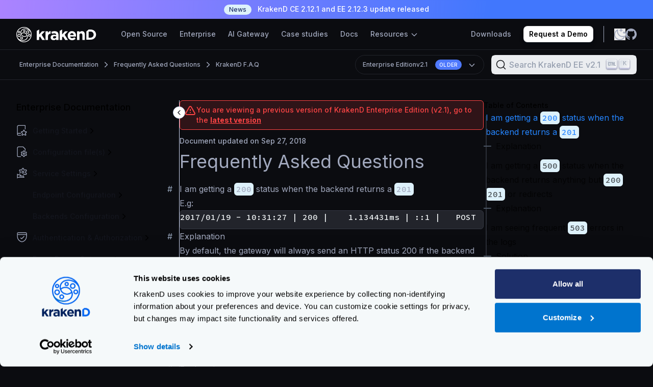

--- FILE ---
content_type: text/html; charset=utf-8
request_url: https://www.krakend.io/docs/enterprise/v2.1/faq/
body_size: 22681
content:
<!doctype html><html lang=en class=dark><head><script async type="8a4d3f3e9fc929902a20108f-text/javascript">localStorage.getItem("theme")==="light"?document.documentElement.classList.remove("dark"):document.documentElement.classList.add("dark")</script><meta charset=utf-8><meta http-equiv=X-UA-Compatible content="IE=edge"><link rel=preconnect href=https://fonts.googleapis.com><link rel=preconnect href=https://fonts.gstatic.com crossorigin><link href="https://fonts.googleapis.com/css2?family=Inter:wght@100..900&display=swap" rel=stylesheet><link rel=stylesheet href="https://fonts.googleapis.com/css2?family=Source+Code+Pro:ital,wght@0,500;1,500&display=swap"><link type=text/plain rel=author href=https://www.krakend.io/humans.txt><link rel=canonical href=https://www.krakend.io/docs/faq/><title>Frequently Asked Questions | KrakenD API Gateway v2.1</title><meta name=description content="Get quick answers to frequently asked questions about how KrakenD works and the reason behind different responses."><meta itemprop=name content="Frequently Asked Questions | KrakenD API Gateway"><meta itemprop=description content="Get quick answers to frequently asked questions about how KrakenD works and the reason behind different responses."><meta itemprop=image content="https://www.krakend.io/images/logo.png"><meta property="og:url" content="https://www.krakend.io/docs/enterprise/v2.1/faq/"><meta property="og:site_name" content="KrakenD - Open source API Gateway"><meta property="og:title" content="Frequently Asked Questions"><meta property="og:description" content="Get quick answers to frequently asked questions about how KrakenD works and the reason behind different responses."><meta property="og:locale" content="en"><meta property="og:type" content="website"><meta property="og:image" content="https://www.krakend.io/images/krakend-og-bg.png"><meta name=twitter:card content="summary_large_image"><meta name=twitter:image content="https://www.krakend.io/images/krakend-og-bg.png"><meta name=twitter:title content="Frequently Asked Questions"><meta name=twitter:description content="Get quick answers to frequently asked questions about how KrakenD works and the reason behind different responses."><meta content="width=device-width,initial-scale=1,maximum-scale=1,user-scalable=no" name=viewport><meta name=docsearch:language content="en"><meta name=docsearch:version content="v2.1"><meta name=docsearch:product content="enterprise"><meta name=docsearch:relevant content="false"><link rel=stylesheet href="https://www.krakend.io/css/bundle.min.74ee0a970cc9196bc90d7a2deb0636624942fd1cde6025a83cc71acc834eeca0.css"><link rel=icon type=image/png href=https://www.krakend.io/favicon/favicon-196x196.png sizes=196x196><link rel=icon type=image/png href=https://www.krakend.io/favicon/favicon-96x96.png sizes=96x96><link rel=icon type=image/png href=https://www.krakend.io/favicon/favicon-32x32.png sizes=32x32><link rel=icon type=image/png href=https://www.krakend.io/favicon/favicon-16x16.png sizes=16x16><link rel=icon type=image/png href=https://www.krakend.io/favicon/favicon-128.png sizes=128x128><link href=https://www.googletagmanager.com rel=preconnect crossorigin><link rel=dns-prefetch href=https://www.googletagmanager.com><script type="8a4d3f3e9fc929902a20108f-text/javascript">window.dataLayer=window.dataLayer||[],window.dataLayer.push({pagePublishDate:"2016-10-26",pageModifiedDate:"2018-09-27",pageKind:"section",pageId:"3de46842566a8eb87407a17c21f01e48",pageTitle:"KrakenD F.A.Q",pagePermalink:"https://www.krakend.io/docs/enterprise/v2.1/faq/",pageType:"docs",pageTranslated:!1,pageType2:"post",pageLanguage:"en"})</script><script type="8a4d3f3e9fc929902a20108f-text/javascript">(function(e,t,n,s,o){e[s]=e[s]||[],e[s].push({"gtm.start":(new Date).getTime(),event:"gtm.js"});var a=t.getElementsByTagName(n)[0],i=t.createElement(n),r=s!="dataLayer"?"&l="+s:"";i.async=!0,i.src="//www.googletagmanager.com/gtm.js?id="+o+r,a.parentNode.insertBefore(i,a)})(window,document,"script","dataLayer","GTM-T8R6LF3")</script><script type="8a4d3f3e9fc929902a20108f-text/javascript">function setCookie(e,t,n){const s=new Date(Date.now()+n*864e5).toUTCString();document.cookie=`${e}=${t}; expires=${s}; path=/`}function getCookie(e){return document.cookie.split("; ").reduce((t,n)=>{const s=n.split("=");return s[0]===e?s[1]:t},"")}</script><script type="8a4d3f3e9fc929902a20108f-text/javascript">getCookie("theme")==="light"&&document.documentElement.classList.remove("dark")</script><link rel=stylesheet href=https://cdn.jsdelivr.net/npm/@docsearch/css@3></head><body class="bg--primary krakend docs page-3de46842566a8eb87407a17c21f01e48"><noscript><iframe src="//www.googletagmanager.com/ns.html?id=GTM-T8R6LF3" height=0 width=0 style=display:none;visibility:hidden></iframe></noscript><div id=announcement-bar><p class="print:hidden flex items-center justify-center gradient--border-background px-4 py-2 text-sm font-medium text-white sm:px-6 lg:px-8"><a title="KrakenD CE 2.12.1 and EE 2.12.3 update released" href=https://www.krakend.io/blog/krakend-2.12.3-ee-2.12.1-ce-release-notes/ class="text-white text-bold"><span class="inline-flex items-center rounded-full bg-denim-100 px-2.5 py-0.5 mr-2 text-xs font-medium text-denim-800">News</span>
KrakenD CE 2.12.1 and EE 2.12.3 update released</a></p></div><main><header class="print:hidden bg-brand-neutral-900 flex items-center sticky top-0 z-50 w-full"><div class=container--xxl><nav class="relative py-4 lg:py-3.5 flex items-center justify-between"><div class="flex gap-3 lg:gap-0 flex-col lg:flex-row lg:items-stretch"><div><a href=https://www.krakend.io/ title=Home><img src=https://www.krakend.io/images/logo-krakend.svg width=157 height=31 alt="KrakenD API Gateway"></a></div><div class="hidden lg:ml-12 mr-4 xl:mr-0 lg:block" id=navbarMenu><ul class="flex flex-col lg:flex-row lg:space-x-6 h-full lg:items-center font-medium text-sm whitespace-nowrap py-3 lg:py-0"><li class="mb-3 lg:mb-0"><a class="hover:text-brand-neutral-100 transition-colors text-brand-neutral-300" href=https://www.krakend.io/open-source/>Open Source</a></li><li class="mb-3 lg:mb-0"><a class="hover:text-brand-neutral-100 transition-colors text-brand-neutral-300" href=https://www.krakend.io/enterprise/>Enterprise</a></li><li class="mb-3 lg:mb-0"><a class="hover:text-brand-neutral-100 transition-colors text-brand-neutral-300" href=https://www.krakend.io/ai-gateway/>AI Gateway</a></li><li class="mb-3 lg:mb-0"><a class="hover:text-brand-neutral-100 transition-colors text-brand-neutral-300" href=https://www.krakend.io/case-study/>Case studies</a></li><li class="mb-3 lg:mb-0"><a class="hover:text-brand-neutral-100 transition-colors text-brand-neutral-300" href=https://www.krakend.io/docs/>Docs</a></li><li class="mb-0 lg:mb-0 nav-item dropdown"><a class="hover:text-brand-neutral-100 transition-colors text-brand-neutral-300" href=# class="nav-link dropdown-toggle" data-toggle=dropdown>Resources
<svg class="h-4 w-4 inline" fill="none" viewBox="0 0 24 24" stroke="currentColor"><path stroke-linecap="round" stroke-linejoin="round" stroke-width="2" d="M19 9l-7 7-7-7"/></svg></a><div class="hidden absolute lg:top-full left-0 right-0 divide-y rounded-lg shadow dropdown-menu bg-white"><div class="shadow--xxl rounded-lg"><div class="border-b border-brand-neutral-150 pl-10 pr-6 grid grid-cols-4"><div class=py-7><p class="text-brand-blue-500 text-base font-semibold">Knowledge Hub</p><ul class="mr-7 pt-2.5 -ml-2.5"><li><a href=https://training.krakend.io/ class=nav--link><svg width="25" height="24" viewBox="0 0 25 24"><g fill="none" fill-rule="evenodd"><path d="M.067.0h24v24h-24z"/><g stroke="#717DA3" stroke-linecap="round" stroke-linejoin="round" stroke-width="1.5"><path d="m17.067 15.348-3-2.87-3 2.87v-11c0-.528.447-.957 1-.957h4c.552.0 1 .429 1 .957v11z"/><path d="M18.067 4.826h2c.552.0 1 .428 1 .957v16.26c0 .529-.448.957-1 .957h-14c-1.105.0-2-.856-2-1.913V2.913"/><path d="M20.067 4.826v-2.87c0-.528-.448-.956-1-.956h-13c-1.105.0-2 .856-2 1.913s.895 1.913 2 1.913h4.5"/></g></g></svg>
Training & Certification</a></li><li><a href=https://www.krakend.io/docs/ class=nav--link><svg width="25" height="24" viewBox="0 0 25 24"><g fill="none" fill-rule="evenodd"><path d="M.067.0h24v24h-24z"/><g stroke="#717DA3" stroke-linecap="round" stroke-linejoin="round" stroke-width="1.5"><path d="M12.233 7.98 21.4 3.397v13.642a.917.917.0 01-.507.82l-8.66 4.33-8.66-4.33a.917.917.0 01-.506-.82V3.397l9.166 4.583z"/><path d="m19.566 1-7.334 3.71L4.9 1m7.334 6.98v14.209"/></g></g></svg>
Documentation</a></li><li><a href=https://www.krakend.io/support/ class=nav--link><svg fill="none" viewBox="0 0 24 24" stroke-width="1.5" stroke="#717DA3" class="size-6"><path stroke-linecap="round" stroke-linejoin="round" d="M16.712 4.33a9.027 9.027.0 011.652 1.306c.51.51.944 1.064 1.306 1.652M16.712 4.33l-3.448 4.138m3.448-4.138a9.014 9.014.0 00-9.424.0M19.67 7.288l-4.138 3.448m4.138-3.448a9.014 9.014.0 010 9.424m-4.138-5.976a3.736 3.736.0 00-.88-1.388 3.737 3.737.0 00-1.388-.88m2.268 2.268a3.765 3.765.0 010 2.528m-2.268-4.796a3.765 3.765.0 00-2.528.0m4.796 4.796c-.181.506-.475.982-.88 1.388a3.736 3.736.0 01-1.388.88m2.268-2.268 4.138 3.448m0 0a9.027 9.027.0 01-1.306 1.652c-.51.51-1.064.944-1.652 1.306m0 0-3.448-4.138m3.448 4.138a9.014 9.014.0 01-9.424.0m5.976-4.138a3.765 3.765.0 01-2.528.0m0 0a3.736 3.736.0 01-1.388-.88 3.737 3.737.0 01-.88-1.388m2.268 2.268L7.288 19.67m0 0a9.024 9.024.0 01-1.652-1.306A9.027 9.027.0 014.33 16.712m0 0 4.138-3.448M4.33 16.712a9.014 9.014.0 010-9.424m4.138 5.976a3.765 3.765.0 010-2.528m0 0c.181-.506.475-.982.88-1.388a3.736 3.736.0 011.388-.88m-2.268 2.268L4.33 7.288m6.406 1.18L7.288 4.33m0 0A9.024 9.024.0 005.636 5.636 9.025 9.025.0 004.33 7.288"/></svg>
Support</a></li></ul></div><div class=py-7><p class="text-brand-blue-500 text-base font-semibold">Developer Tools</p><ul class="mr-7 pt-2.5 -ml-2.5"><li><a href=https://www.krakend.io/docs/configuration/designer/ class=nav--link><svg width="25" height="24" viewBox="0 0 25 24"><g fill="none" fill-rule="evenodd"><path d="M.067.0h24v24h-24z"/><g stroke="#717DA3" stroke-linecap="round" stroke-linejoin="round" stroke-width="1.5"><path d="M2.067 22.189s1.294-1.336 1.432-4.778a3.493 3.493.0 01.998-2.515 3.438 3.438.0 014.858 4.859 8.101 8.101.0 01-7.288 2.434h0zm9.01-11.408 2.422 2.421"/><path d="M21.511 2.743a2.54 2.54.0 00-3.728.149l-9.564 11.25a3.44 3.44.0 011.913 1.94l11.231-9.607a2.54 2.54.0 00.148-3.732z"/></g></g></svg>
Designer</a></li><li><a href=https://www.krakend.io/docs/overview/playground/ class=nav--link><svg width="25" height="24" viewBox="0 0 25 24"><g fill="none" fill-rule="evenodd"><path d="M.067.0h24v24h-24z"/><g stroke="#717DA3" stroke-linecap="round" stroke-linejoin="round" stroke-width="1.5"><path d="m9.357 6.5-2.79 2.943 2.79 3.057m5.419-6 2.79 2.943-2.79 3.057"/></g><g stroke="#717DA3" stroke-linecap="round" stroke-linejoin="round" stroke-width="1.5"><path d="M14.733 21.527H9.4l.667-3.906h4zm-7.333.0h9.334M4.733 2H19.4s2.667.0 2.667 2.604v10.414s0 2.603-2.667 2.603H4.733s-2.666.0-2.666-2.603V4.604S2.067 2 4.733 2"/></g></g></svg>
Community Playground</a></li><li><a href=https://www.krakend.io/docs/enterprise/overview/playground/ class=nav--link><svg width="25" height="24" viewBox="0 0 25 24"><g fill="none" fill-rule="evenodd"><path d="M.067.0h24v24h-24z"/><g stroke="#717DA3" stroke-linecap="round" stroke-linejoin="round" stroke-width="1.5"><path d="m9.357 6.5-2.79 2.943 2.79 3.057m5.419-6 2.79 2.943-2.79 3.057"/></g><g stroke="#717DA3" stroke-linecap="round" stroke-linejoin="round" stroke-width="1.5"><path d="M14.733 21.527H9.4l.667-3.906h4zm-7.333.0h9.334M4.733 2H19.4s2.667.0 2.667 2.604v10.414s0 2.603-2.667 2.603H4.733s-2.666.0-2.666-2.603V4.604S2.067 2 4.733 2"/></g></g></svg>
Enterprise Playground</a></li></ul></div><div class=py-7><p class="text-brand-blue-500 text-base font-semibold">Company</p><ul class="mr-7 pt-2.5 -ml-2.5"><li><a href=https://www.krakend.io/team/ class=nav--link><svg width="25" height="24" viewBox="0 0 25 24"><g fill="none" fill-rule="evenodd"><path d="M.067.0h24v24h-24z"/><g stroke="#717DA3" stroke-linecap="round" stroke-linejoin="round" stroke-width="1.5"><path d="M5.067 8.37c0 1.862 1.567 3.37 3.5 3.37s3.5-1.508 3.5-3.37C12.067 6.51 10.5 5 8.567 5s-3.5 1.509-3.5 3.37h0zm-3 9.63c0-3.457 2.91-6.26 6.5-6.26s6.5 2.803 6.5 6.26"/><g><path d="M15.567 10.74c1.933.0 3.5-1.508 3.5-3.37.0-1.861-1.567-3.37-3.5-3.37-.467.0-.913.088-1.32.248m1.32 6.492c3.59.0 6.5 2.803 6.5 6.26"/></g></g></g></svg>
About us</a></li><li><a href=https://www.krakend.io/partners/ class=nav--link><svg width="25" height="24" viewBox="0 0 25 24"><g fill="none" fill-rule="evenodd"><path d="M.067.0h24v24h-24z"/><g stroke="#717DA3" stroke-linecap="round" stroke-linejoin="round" stroke-width="1.5"><path d="M13.776 15.662h.204s3.303.007 3.348.0l2.085-.393a.976.976.0 00.784-.967V8.96a.983.983.0 00-.607-.915L14.764 6.1a1.404 1.404.0 00-1.435.235L9.824 9.3a.77.77.0 00-.179.95c.171.319.54.467.876.352l3.937-1.33"/><path d="m3.936 13.696 2.487.491 3.43 3.525a.94.94.0 00.838.274l.478-.086a.97.97.0 00.781-.802l.166-.996 1.635-.29.282-1.679 1.635-.29.281-1.68-2.487-2.555M11.655 7.75l-1.414-1.452a.938.938.0 00-1.044-.214l-2.87 1.223-2.39.491"/><path d="M1.067 6.324H2.98c.253.0.497.103.676.287.18.185.28.435.28.696v6.88a.97.97.0 01-.956.983H1.067h0V6.324h0zM21.154 7.307h1.913v8.846h0-1.913a.97.97.0 01-.957-.983V8.29a.97.97.0 01.957-.983h0z"/></g></g></svg>
Partners & Resellers</a></li><li><a href=https://www.krakend.io/blog/ class=nav--link><svg width="25" height="24" viewBox="0 0 25 24"><g fill="none" fill-rule="evenodd"><path d="M.067.0h24v24h-24z"/><g stroke="#717DA3" stroke-linecap="round" stroke-width="1.5"><path d="M20.95 10.917v10.05c0 .506-.41.917-.916.917H3.984a.917.917.0 01-.917-.917V2.917c0-.507.41-.917.916-.917h9.05M8.692 10.38h6.633M8.692 13.664h6.633m-6.633 3.28h6.633" stroke-linejoin="round"/><path d="M18.567 2v6m-3-3h6"/></g></g></svg>
Blog</a></li></ul></div><div class="border-l border-brand-neutral-150 p-7 pr-0 space-y-2.5 overflow-hidden"><div><img src=https://www.krakend.io/images/quotes/open-room/logo_dark.svg alt="Openroom Inc. image" loading=lazy width=180 height=28></div><div><q class=whitespace-normal>
KrakenD allowed us to focus on our backend and deploy a secure and performant system in a few days. After more than 2 years of use in production and 0 crash or malfunction, it also has proven its robustness</q></div><div class="flex gap-3"><div><img src=https://www.krakend.io/images/quotes/open-room/avatar.jpg alt="CTO, Openroom Inc." loading=lazy width=44 height=44 class=rounded-full></div><div><p class="text-brand-neutral-500 text--base">Jonathan Muller</p><p class="text-xs text-brand-neutral-300 font-medium">CTO, Openroom Inc.</p></div></div></div></div><div class="pl-10 pr-6 py-5 flex justify-between"><div><a href=https://www.krakend.io/features/ class="text--base text-brand-neutral-900"><svg width="25" height="24" class="mr-2.5 inline" viewBox="0 0 25 24"><g fill="none" fill-rule="evenodd"><path d="M.067.0h24v24h-24z"/><g stroke="#717DA3" stroke-linejoin="round" stroke-width="1.5"><path d="M12.11 15.347c0 .507-.41.917-.917.917H2.985a.917.917.0 01-.917-.917V2.917c0-.507.41-.917.917-.917h8.208c.506.0.917.41.917.917v12.43z"/><path d="M12.11 8.78c0-.506.41-.917.916-.917h8.208c.507.0.917.41.917.917v12.43c0 .507-.41.917-.917.917h-8.208a.917.917.0 01-.916-.917V8.78z"/><path stroke-linecap="round" d="M6.352 11.22 8.44 9.132 6.352 7.044m11.515 5.863-2.087 2.088 2.087 2.088M8.44 9.132H2.067M15.78 14.995h6.373"/></g></g></svg>
Compare Open Source VS Enterprise</a></div><div class="flex gap-7"><a href=https://www.krakend.io/contact-sales/ class="text--base text-brand-neutral-900"><svg width="24" height="24" class="mr-2.5 inline" viewBox="0 0 24 24"><g fill="none" fill-rule="evenodd"><path d="M0 0h24v24H0z"/><g stroke="#717DA3" stroke-linecap="round" stroke-linejoin="round" stroke-width="1.5"><path d="M12.662 2A9.32 9.32.0 004.527 6.784a9.328 9.328.0 00.21 9.438L2 22l5.749-2.738a9.326 9.326.0 0010.766-.654A9.336 9.336.0 0021.469 8.23 9.33 9.33.0 0012.662 2h0zM8.344 9.846h8.875m-8.875 3.5h5.875"/></g></g></svg>
Contact Sales
</a><a href="https://www.youtube.com/watch?v=VtXXZRO84t8" target=_blank class="text--base text-brand-neutral-900"><svg width="24" height="24" class="mr-2.5 inline" viewBox="0 0 24 24"><g fill="none" fill-rule="evenodd"><path d="M0 0h24v24H0z"/><g stroke="#717DA3" stroke-linecap="round" stroke-linejoin="round" stroke-width="1.5"><path d="M2 12c0 5.523 4.477 10 10 10s10-4.477 10-10A10 10 0 002 12z"/><path d="M9.333 15.213a1.454 1.454.0 002.411 1.095l4.923-4.306-4.923-4.309a1.453 1.453.0 00-2.41 1.095v6.425z"/></g></g></svg>
Watch a demo</a></div></div></div></div></li></ul></div></div><div class="flex justify-end items-stretch"><ul class="hidden lg:flex lg:space-x-6 items-center text-sm font-medium whitespace-nowrap"><li><a class="text-brand-neutral-300 hover:text-brand-neutral-100 transition-colors" href=https://www.krakend.io/download/>Downloads</a></li><li><a class="button--primary h-8 px-2.5 py-0 inline-flex items-center" href=https://www.krakend.io/contact-sales/>Request a Demo</a></li></ul><button class="absolute top-1/2 -translate-y-1/2 flex items-center text-white hover:text-opacity-75 focus:outline-none lg:hidden size-6 rounded-lg navbar-toggler group" type=button aria-label="Toggle navigation">
<svg class="absolute top-1/2 left-1/2 -translate-x-1/2 -translate-y-1/2 inline group-[.active]:opacity-0 transition-opacity" fill="none" width="24" height="24" viewBox="0 0 24 24" stroke="currentColor"><path stroke-linecap="round" stroke-linejoin="round" stroke-width="2" d="M4 6h16M4 12h16M4 18h16"/></svg>
<svg class="absolute top-1/2 left-1/2 -translate-x-1/2 -translate-y-1/2 opacity-0 group-[.active]:opacity-100 transition-opacity" width="16" height="16"><g fill="none" fill-rule="evenodd"><path d="M0 0h16v16H0z"/><path stroke="currentColor" stroke-linecap="round" stroke-linejoin="round" stroke-width="1.5" d="M15.4 1 1 15.4M1 1l14.4 14.4"/></g></svg></button><div class="flex gap-5 mr-10 lg:mr-0 items-center lg:border-l border-brand-neutral-300 ml-5 pl-5"><button class="text-brand-neutral-300 hover:text-white transition-colors theme-toggle">
<svg class="hidden dark:block" width="22" height="22" viewBox="0 0 22 22"><g stroke="currentColor" stroke-width="1.8" fill="none" fill-rule="evenodd" stroke-linecap="round" stroke-linejoin="round"><path d="M5.027 11a5.973 5.973.0 1011.946.0A5.973 5.973.0 005.027 11M11 2.372V1.044m6.101 3.855.939-.939M19.628 11h1.328m-3.855 6.101.939.939M11 19.628v1.328M4.899 17.101l-.939.939M2.372 11H1.044M4.899 4.899 3.96 3.96"/></g></svg>
<svg class="block dark:hidden" width="22" height="23" viewBox="0 0 22 23"><g stroke="currentColor" stroke-width="1.8" fill="none" fill-rule="evenodd" stroke-linecap="round" stroke-linejoin="round"><path d="M16.383 15.775C9.66 15.774 4.853 9.21 6.815 2.712c-6.991 3.256-7.872 12.94-1.586 17.43 5.563 3.973 13.343 1.285 15.335-5.299a9.854 9.854.0 01-4.181.932zM10.996 3.333h4.617M13.305 1v4.666m4.617 2.333H21M19.461 6.444v3.11"/></g></svg>
</button>
<a href=https://github.com/krakend class="text-brand-neutral-300 hover:text-white transition-colors"><span><svg class="" width="22" height="22" viewBox="0 0 24 24"><path d="M12 0c6.628.0 12 5.508 12 12.304.0 5.434-3.434 10.045-8.2 11.673-.608.121-.824-.263-.824-.59.0-.406.014-1.73.014-3.377.0-1.147-.384-1.896-.814-2.278 2.672-.304 5.48-1.345 5.48-6.07.0-1.344-.466-2.441-1.236-3.303.125-.31.536-1.562-.118-3.257.0.0-1.005-.33-3.296 1.262A11.275 11.275.0 0012 5.95a11.25 11.25.0 00-3.004.414c-2.293-1.592-3.3-1.262-3.3-1.262-.652 1.695-.24 2.946-.117 3.257-.767.862-1.236 1.959-1.236 3.303.0 4.713 2.802 5.77 5.467 6.08-.343.307-.654.85-.762 1.645-.684.315-2.422.858-3.492-1.022.0.0-.635-1.182-1.84-1.269.0.0-1.17-.015-.081.748.0.0.786.378 1.332 1.8.0.0.704 2.196 4.043 1.452.006 1.028.016 1.998.016 2.29.0.326-.22.706-.82.592C3.439 22.352.0 17.74.0 12.304.0 5.508 5.374.0 12 0" fill="currentColor" fill-rule="nonzero"/></svg></span></a></div></div></nav></div></header><div class="transition-transform duration-300 ease-in-out fixed inset-0 bg-brand-neutral-900 mobile-nav border-t text-brand-neutral-300 border-brand-neutral-300 lg:hidden overflow-y-auto scrollbar-xs-netrual"><ul class="divide-y divide-brand-neutral-300"><li class=p-4><a class="hover:text-brand-neutral-100 transition-colors text-brand-neutral-300" href=https://www.krakend.io/open-source/>Open Source</a></li><li class=p-4><a class="hover:text-brand-neutral-100 transition-colors text-brand-neutral-300" href=https://www.krakend.io/enterprise/>Enterprise</a></li><li class=p-4><a class="hover:text-brand-neutral-100 transition-colors text-brand-neutral-300" href=https://www.krakend.io/ai-gateway/>AI Gateway</a></li><li class=p-4><a class="hover:text-brand-neutral-100 transition-colors text-brand-neutral-300" href=https://www.krakend.io/case-study/>Case studies</a></li><li class=p-4><a class="hover:text-brand-neutral-100 transition-colors text-brand-neutral-300" href=https://www.krakend.io/docs/>Docs</a></li><li class=p-4><button data-toggle=collapse data-target=#resource-nav-mobile class="w-full hover:text-brand-neutral-100 transition-colors text-brand-neutral-300 flex justify-between items-center">
Resources
<svg class="h-4 w-4 inline" fill="none" viewBox="0 0 24 24" stroke="currentColor"><path stroke-linecap="round" stroke-linejoin="round" stroke-width="2" d="M19 9l-7 7-7-7"/></svg></button><ul class="space-y-2 pt-5 hidden" id=resource-nav-mobile><li><a href=https://training.krakend.io/>Training & Certification</a></li><li><a href=https://www.krakend.io/support/>Support</a></li><li><a href=https://www.krakend.io/docs/configuration/designer/>Designer</a></li><li><a href=https://www.krakend.io/docs/overview/playground/>Community Playground</a></li><li><a href=https://www.krakend.io/docs/enterprise/overview/playground/>Enterprise Playground</a></li><li><a href=https://www.krakend.io/team/>About us</a></li><li><a href=https://www.krakend.io/partners/>Partners</a></li><li><a href=https://www.krakend.io/blog/>Blog</a></li></ul></li><li class=p-4><a href=https://www.krakend.io/features/>Compare Open Source VS Enterprise</a></li><li class=p-4><a href=https://www.krakend.io/contact-sales/>Contact Sales</a></li><li class=p-4><a href=https://www.krakend.io/download/>Downloads</a></li><li class="p-4 space-y-3"><div><img src=https://www.krakend.io/images/quotes/coop-atlantique/logo_dark.svg alt="Coop Atlantique image" loading=lazy width=180 height=28></div><div><q class=whitespace-normal>
We began by creating a model with the community version to assess its capabilities. Once we confirmed that this tool met our needs, we opted for an enterprise license. Simply to benefit from tools that facilitate integration into our model and address specific requirements of our architecture in terms of security, data transformation, and authentication management.</q></div><div class="flex gap-3"><div><img src=https://www.krakend.io/images/quotes/coop-atlantique/avatar.jpg alt="Senior Engineer, Coop Atlantique" loading=lazy width=44 height=44 class=rounded-full></div><div class=whitespace-normal><p class="text-brand-neutral-500 text--base">Nicolas Gabetty</p><p class="text-xs text-brand-neutral-300 font-medium">Senior Engineer /
Coop Atlantique</p></div></div></li></ul></div><script type="8a4d3f3e9fc929902a20108f-text/javascript">const navbarToggler=document.querySelector(".navbar-toggler");if(navbarToggler){const e=document.querySelector("header"),t=document.querySelector(".mobile-nav");navbarToggler.addEventListener("click",n=>{const{top:s}=e.getBoundingClientRect();document.body.style.setProperty("--header-top",`${e.offsetHeight+s}px`),navbarToggler.classList.toggle("active"),t.classList.toggle("active"),document.body.classList.toggle("overflow-hidden")})}</script><nav class="print:hidden border-b border-t border-brand-blue-800 flex sticky z-20 bg-brand-neutral-900 breadcrumb-top-nav" aria-label=Breadcrumb style=top:60px><div class=container--3xl><ol role=list class="flex items-center space-x-1.5 py-2.5 text-xs flex-wrap leading-7"><li class="flex hidden lg:inline"><div class="flex items-center"><a href=https://www.krakend.io/docs/enterprise/ class="ml-1.5 font-medium text-brand-neutral-300 hover:text-white">Enterprise Documentation</a></div></li><li class="flex hidden lg:inline"><div class="flex items-center"><svg width="18" height="18" viewBox="0 0 18 18" class="text-brand-neutral-300"><path d="m6.75 4.5 4.35 4.146a.5.5.0 010 .708L6.75 13.5" stroke="currentColor" stroke-width="1.5" fill="none" fill-rule="evenodd" stroke-linecap="round" stroke-linejoin="round"/></svg>
<span class="ml-1.5 font-medium text-brand-neutral-300 hover:text-white">Frequently Asked Questions</span></div></li><li class="flex order-2 lg:order-1 w-full lg:w-auto mt-2 lg:mt-0"><div class="flex items-center"><svg width="18" height="18" viewBox="0 0 18 18" class="text-brand-neutral-300"><path d="m6.75 4.5 4.35 4.146a.5.5.0 010 .708L6.75 13.5" stroke="currentColor" stroke-width="1.5" fill="none" fill-rule="evenodd" stroke-linecap="round" stroke-linejoin="round"/></svg>
<a class="ml-1.5 font-medium text-brand-neutral-300 hover:text-white" href=https://www.krakend.io/docs/enterprise/v2.1/faq/>KrakenD F.A.Q</a></div></li><li class="flex-1 flex lg:ml-6 lg:justify-end order-1 lg:order-2 w-full lg:w-auto"><ul class="flex items-center justify-between w-full lg:w-auto"><li><div id=doc-selector class="hidden border text-brand-neutral-300 border-brand-blue-800 bg-brand-blue-900 absolute top-full rounded-2xl dark:shadow-xs overflow-hidden"><ul class="px-3.5 grid grid-cols-2 gap-x-6 py-1.5"><li><p class=font-semibold>Community Edition</p><ul><li class="nav-item child leading-6"><a href=https://www.krakend.io/docs/faq/ class="hover:text-white block nav-link children">v2.12.1 <span class="flex-none uppercase bg-brand-blue-500 text-white text-xxxs font-semibold tracking-wide px-2 py-1 rounded-2xl ml-1">Latest</span></a></li><li class="leading-6 nav-item text-xs child"><a href=https://www.krakend.io/docs/v2.11/faq/ class="hover:text-white block nav-link children">v2.11</a></li><li class="leading-6 nav-item text-xs child"><a href=https://www.krakend.io/docs/v2.10/faq/ class="hover:text-white block nav-link children">v2.10</a></li><li class="nav-item child text-sm leading-6"><a class="block text-brand-neutral-300 hover:text-white group" href=# data-toggle=collapse data-target=.hidden-versions-community>show older
<svg class="inline w-3 h-3 transition-transform duration-200 group-[.active]:rotate-180" data-slot="icon" aria-hidden="true" fill="none" stroke-width="1.5" stroke="currentColor" viewBox="0 0 24 24"><path d="m19.5 8.25-7.5 7.5-7.5-7.5" stroke-linecap="round" stroke-linejoin="round"/></svg></a></li><li class="leading-6 nav-item text-xs child hidden hidden-versions-community"><a href=https://www.krakend.io/docs/v2.9/faq/ class="hover:text-white block nav-link children">v2.9</a></li><li class="leading-6 nav-item text-xs child hidden hidden-versions-community"><a href=https://www.krakend.io/docs/v2.8/faq/ class="hover:text-white block nav-link children">v2.8</a></li><li class="leading-6 nav-item text-xs child hidden hidden-versions-community"><a href=https://www.krakend.io/docs/v2.7/faq/ class="hover:text-white block nav-link children">v2.7</a></li><li class="leading-6 nav-item text-xs child hidden hidden-versions-community"><a href=https://www.krakend.io/docs/v2.6/faq/ class="hover:text-white block nav-link children">v2.6</a></li><li class="leading-6 nav-item text-xs child hidden hidden-versions-community"><a href=https://www.krakend.io/docs/v2.5/faq/ class="hover:text-white block nav-link children">v2.5</a></li><li class="leading-6 nav-item text-xs child hidden hidden-versions-community"><a href=https://www.krakend.io/docs/v2.4/faq/ class="hover:text-white block nav-link children">v2.4</a></li><li class="leading-6 nav-item text-xs child hidden hidden-versions-community"><a href=https://www.krakend.io/docs/v2.3/faq/ class="hover:text-white block nav-link children">v2.3</a></li><li class="leading-6 nav-item text-xs child hidden hidden-versions-community"><a href=https://www.krakend.io/docs/v2.2/faq/ class="hover:text-white block nav-link children">v2.2</a></li><li class="leading-6 nav-item text-xs child hidden hidden-versions-community"><a href=https://www.krakend.io/docs/v2.1/faq/ class="hover:text-white block nav-link children">v2.1</a></li><li class="leading-6 nav-item text-xs child hidden hidden-versions-community"><a href=https://www.krakend.io/docs/v2.0/faq/ class="hover:text-white block nav-link children">v2.0</a></li><li class="leading-6 nav-item text-xs child hidden hidden-versions-community"><a href=https://www.krakend.io/docs/v1.4/faq/ class="hover:text-white block nav-link children">v1.4</a></li><li class="leading-6 nav-item text-xs child hidden hidden-versions-community"><a href=https://www.krakend.io/docs/v1.3/faq/ class="hover:text-white block nav-link children">v1.3</a></li></ul></li><li><p class=font-semibold>Enterprise Edition</p><ul><li class="nav-item child leading-6"><a href=https://www.krakend.io/docs/enterprise/faq/ class="hover:text-white block nav-link children">v2.12.3 <span class="flex-none uppercase bg-brand-blue-500 text-white text-xxxs font-semibold tracking-wide px-2 py-1 rounded-2xl ml-1">Latest</span></a></li><li class="leading-6 nav-item text-xs child"><a href=https://www.krakend.io/docs/enterprise/v2.11/faq/ class="hover:text-white block nav-link children">v2.11</a></li><li class="leading-6 nav-item text-xs child"><a href=https://www.krakend.io/docs/enterprise/v2.10/faq/ class="hover:text-white block nav-link children">v2.10</a></li><li class="nav-item child text-sm leading-6"><a class="block text-brand-neutral-300 hover:text-white group" href=# data-toggle=collapse data-target=.hidden-versions-enterprise>show older
<svg class="inline w-3 h-3 transition-transform duration-200 group-[.active]:rotate-180" data-slot="icon" aria-hidden="true" fill="none" stroke-width="1.5" stroke="currentColor" viewBox="0 0 24 24"><path d="m19.5 8.25-7.5 7.5-7.5-7.5" stroke-linecap="round" stroke-linejoin="round"/></svg></a></li><li class="leading-6 nav-item text-xs child hidden hidden-versions-enterprise"><a href=https://www.krakend.io/docs/enterprise/v2.9/faq/ class="hover:text-white block nav-link children">v2.9</a></li><li class="leading-6 nav-item text-xs child hidden hidden-versions-enterprise"><a href=https://www.krakend.io/docs/enterprise/v2.8/faq/ class="hover:text-white block nav-link children">v2.8</a></li><li class="leading-6 nav-item text-xs child hidden hidden-versions-enterprise"><a href=https://www.krakend.io/docs/enterprise/v2.7/faq/ class="hover:text-white block nav-link children">v2.7</a></li><li class="leading-6 nav-item text-xs child hidden hidden-versions-enterprise"><a href=https://www.krakend.io/docs/enterprise/v2.6/faq/ class="hover:text-white block nav-link children">v2.6</a></li><li class="leading-6 nav-item text-xs child hidden hidden-versions-enterprise"><a href=https://www.krakend.io/docs/enterprise/v2.5/faq/ class="hover:text-white block nav-link children">v2.5</a></li><li class="leading-6 nav-item text-xs child hidden hidden-versions-enterprise"><a href=https://www.krakend.io/docs/enterprise/v2.4/faq/ class="hover:text-white block nav-link children">v2.4</a></li><li class="leading-6 nav-item text-xs child hidden hidden-versions-enterprise"><a href=https://www.krakend.io/docs/enterprise/v2.3/faq/ class="hover:text-white block nav-link children">v2.3</a></li><li class="leading-6 nav-item text-xs child hidden hidden-versions-enterprise"><a href=https://www.krakend.io/docs/enterprise/v2.2/faq/ class="hover:text-white block nav-link children">v2.2</a></li><li class="leading-6 nav-item text-xs child hidden hidden-versions-enterprise"><a href=https://www.krakend.io/docs/enterprise/v2.1/faq/ class="hover:text-white block nav-link children">v2.1</a></li><li class="leading-6 nav-item text-xs child hidden hidden-versions-enterprise"><a href=https://www.krakend.io/docs/enterprise/v2.0/faq/ class="hover:text-white block nav-link children">v2.0</a></li><li class="leading-6 nav-item text-xs child hidden hidden-versions-enterprise"><a href=https://www.krakend.io/docs/enterprise/v1.3/faq/ class="hover:text-white block nav-link children">v1.3</a></li></ul></li></ul><div class="bg-brand-blue-900 p-2 text-brand-neutral-300 text-center border-t border-brand-blue-800"><a href=https://www.krakend.io/changelog/ class="text-xs leading-6 flex hover:text-white items-center justify-center gap-1.5"><svg data-slot="icon" width="18" height="18" class="inline" viewBox="0 0 18 18"><g stroke="currentColor" fill="none" fill-rule="evenodd" stroke-linecap="round" stroke-linejoin="round"><path d="M15 15.196c0 .72-.566 1.304-1.263 1.304H4.263C3.566 16.5 3 15.916 3 15.196V2.804c0-.72.566-1.304 1.263-1.304h6.632L15 5.74v9.456z" stroke-width="1.5"/><path d="M15 5.667h-2.77c-.679.0-1.23-.574-1.23-1.282V1.5l4 4.167z" stroke-width="1.5"/><path stroke-width="1.05" d="M12.6 7.75H5.4m7.2 2.5H5.4m3.2 2.5H5.4"/></g></svg>
<span class=block>Full changelog</span></a></div></div><div class="flex items-center"><div class="flex items-center"><a class="border border-brand-blue-800 py-1 px-3.5 rounded-3xl font-medium text-brand-neutral-300 hover:text-white group whitespace-nowrap" href=# class="nav-link dropdown-toggle" data-toggle=collapse data-target=#doc-selector><p class="inline font-medium">Enterprise Edition</p>v2.1 <span class="mr-2 flex-none uppercase bg-brand-blue-500 text-white text-xxs tracking-wide font-medium px-2 py-1 rounded-2xl ml-3">Older</span>
<svg width="18" height="18" viewBox="0 0 18 18" class="inline rotate-90 transition-transform group-[.active]:-rotate-90"><path d="m6.75 4.5 4.35 4.146a.5.5.0 010 .708L6.75 13.5" stroke="currentColor" stroke-width="1.5" fill="none" fill-rule="evenodd" stroke-linecap="round" stroke-linejoin="round"/></svg></a></div></div></li><li class="flex items-center"><div id=docsearch class="flex border border-gray-200 ml-3.5 rounded-lg lg:min-w-60"></div></li></ul></li></ol></div></nav><div class="docs-body pb-10"><div class=container--3xl><div class="flex flex-col md:flex-row gap-x-8 py-6 lg:py-10 mx-auto"><div class="md:w-80 shrink-0 print:hidden order-last md:order-first collapse-sidebar md:border-r md:border-brand-neutral md:dark:border-brand-blue-800 pr-1 relative"><div class="absolute h-3/4 top-3 z-1 -right-3 hidden md:inline-block"><button type=button class="toggle-collapse-sidebar rounded-xl print:hidden focus:outline-none size-6 sticky-sidebar inline-flex justify-center items-center sticky bg-white text-brand-blue-900 border-brand-neutral dark:bg-brand-blue-900 dark:text-white border dark:border-brand-blue-800 dark:hover:border-brand-neutral-600">
<svg width="18" height="18" viewBox="0 0 18 18" class="collapse-arrow w-4 h-4"><path d="m6.75 4.5 4.35 4.146a.5.5.0 010 .708L6.75 13.5" stroke="currentColor" stroke-width="1.5" fill="none" fill-rule="evenodd" stroke-linecap="round" stroke-linejoin="round"/></svg></button></div><div class="w-full sticky-sidebar md:sticky md:overflow-y-auto top-40 no-scrollbar"><div class="flex items-center"><h2 class="text--lg dark:text-white collapse-title w-full whitespace-nowrap overflow-hidden ease-linear duration-500 transition-all">Enterprise Documentation</h2></div><ul class="py-5 space-y-[18px] text-sm font-medium" id=doc-sections><li class=nav-item><a data-toggle=collapse data-target=#menu-0 data-hide="#doc-sections > li.nav-item > div" href=#menu-0 role=button aria-expanded=false aria-controls=menu-0 class="ease-linear duration-500 transition-all flex items-center text--sm leading-6 group nav-link parent text-brand-blue-900 dark:text-white font-normal"><div class=flex><span class="inline-block nav-item-icon mr-1.5 text-brand-neutral-300"><svg width="22" height="22" viewBox="0 0 22 22"><g stroke="currentColor" stroke-width="1.375" fill="none" fill-rule="evenodd" stroke-linecap="round" stroke-linejoin="round"><path d="M8.446 20.625H3.978A1.92 1.92.0 012.062 18.7M17.383 8.433V2.017a.64.64.0 00-.639-.642H4.616A2.56 2.56.0 002.063 3.942V18.7a1.92 1.92.0 011.915-1.925h4.468"/><path d="m15.425 10.726 1.309 2.84h2.553a.631.631.0 01.44 1.098l-2.212 2.193 1.23 2.837a.675.675.0 01-.177.763.666.666.0 01-.776.077l-2.971-1.677-2.97 1.677a.666.666.0 01-.776-.077.675.675.0 01-.177-.763l1.228-2.834-2.213-2.193a.63.63.0 01.438-1.1h2.553l1.314-2.843a.68.68.0 011.207.002z"/></g></svg></span></div><div class="flex items-center"><span class="font-medium nav-title">Getting Started</span>
<svg width="18" height="18" viewBox="0 0 18 18" class="text-black dark:text-white nav-link__arrow transition-transform duration-200 inline group-[.active]:rotate-90"><path d="m6.75 4.5 4.35 4.146a.5.5.0 010 .708L6.75 13.5" stroke="currentColor" stroke-width="1.5" fill="none" fill-rule="evenodd" stroke-linecap="round" stroke-linejoin="round"/></svg></div></a><div class="menu pl-7 mt-3 text-sm relative hidden" id=menu-0><ul class="nav flex-column"><li class="pt-2.5 first:pt-0 relative nav-item child"><a href=https://www.krakend.io/docs/enterprise/v2.1/overview/ class="block relative nav-link font-normal children text-black/70 dark:text-brand-neutral-300 hover:text-black dark:hover:text-white">Introduction</a></li><li class="pt-2.5 first:pt-0 relative nav-item child"><a href=https://www.krakend.io/docs/enterprise/v2.1/overview/installing/ class="block relative nav-link font-normal children text-black/70 dark:text-brand-neutral-300 hover:text-black dark:hover:text-white">KrakenD Enterprise Installation Guide</a></li><li class="pt-2.5 first:pt-0 relative nav-item child"><a href=https://www.krakend.io/docs/enterprise/v2.1/overview/run/ class="block relative nav-link font-normal children text-black/70 dark:text-brand-neutral-300 hover:text-black dark:hover:text-white">Running KrakenD</a></li><li class="pt-2.5 first:pt-0 relative nav-item child"><a href=https://www.krakend.io/docs/enterprise/v2.1/overview/plugins/ class="block relative nav-link font-normal children text-black/70 dark:text-brand-neutral-300 hover:text-black dark:hover:text-white">Enterprise plugins</a></li><li class="pt-2.5 first:pt-0 relative nav-item child"><a href=https://www.krakend.io/docs/enterprise/v2.1/overview/license-file/ class="block relative nav-link font-normal children text-black/70 dark:text-brand-neutral-300 hover:text-black dark:hover:text-white">The LICENSE file</a></li><li class="pt-2.5 first:pt-0 relative nav-item child"><a href=https://www.krakend.io/docs/enterprise/v2.1/overview/lura-vs-krakend/ class="block relative nav-link font-normal children text-black/70 dark:text-brand-neutral-300 hover:text-black dark:hover:text-white">Lura vs. KrakenD</a></li><li class="pt-2.5 first:pt-0 relative nav-item child"><a href=https://www.krakend.io/docs/enterprise/v2.1/overview/playground/ class="block relative nav-link font-normal children text-black/70 dark:text-brand-neutral-300 hover:text-black dark:hover:text-white">The KrakenD Enterprise Playground</a></li><li class="pt-2.5 first:pt-0 relative nav-item child"><a href=https://www.krakend.io/docs/enterprise/v2.1/overview/guides/ class="block relative nav-link font-normal children text-black/70 dark:text-brand-neutral-300 hover:text-black dark:hover:text-white">Tutorials and Guides</a></li></ul></div></li><li class=nav-item><a data-toggle=collapse data-target=#menu-1 data-hide="#doc-sections > li.nav-item > div" href=#menu-1 role=button aria-expanded=false aria-controls=menu-1 class="ease-linear duration-500 transition-all flex items-center text--sm leading-6 group nav-link parent text-brand-blue-900 dark:text-white font-normal"><div class=flex><span class="inline-block nav-item-icon mr-1.5 text-brand-neutral-300"><svg width="22" height="22" viewBox="0 0 22 22"><g stroke="currentColor" stroke-width="1.375" fill="none" fill-rule="evenodd" stroke-linecap="round" stroke-linejoin="round"><path d="M8.446 20.625H3.978A1.92 1.92.0 012.062 18.7M17.383 8.433V5.454L13.71 1.778a1.375 1.375.0 00-.973-.403H4.616h0A2.56 2.56.0 002.063 3.942V18.7m12.744-2.565a1.284 1.284.0 100-2.567 1.284 1.284.0 000 2.567z"/><path d="M16.275 11.132a.85.85.0 001.005.582l1.26-.291a1.146 1.146.0 011.09 1.897l-.881.951a.856.856.0 000 1.165l.882.951a1.146 1.146.0 01-1.091 1.898l-1.26-.292a.85.85.0 00-1.005.583l-.378 1.238a1.138 1.138.0 01-2.18.0l-.378-1.243a.85.85.0 00-1.005-.583l-1.26.292a1.146 1.146.0 01-1.09-1.898l.882-.95a.856.856.0 000-1.166l-.883-.95a1.146 1.146.0 011.091-1.899l1.26.292a.85.85.0 001.005-.582l.378-1.244a1.138 1.138.0 012.18.005l.378 1.244z"/></g></svg></span></div><div class="flex items-center"><span class="font-medium nav-title">Configuration file(s)</span>
<svg width="18" height="18" viewBox="0 0 18 18" class="text-black dark:text-white nav-link__arrow transition-transform duration-200 inline group-[.active]:rotate-90"><path d="m6.75 4.5 4.35 4.146a.5.5.0 010 .708L6.75 13.5" stroke="currentColor" stroke-width="1.5" fill="none" fill-rule="evenodd" stroke-linecap="round" stroke-linejoin="round"/></svg></div></a><div class="menu pl-7 mt-3 text-sm relative hidden" id=menu-1><ul class="nav flex-column"><li class="pt-2.5 first:pt-0 relative nav-item child"><a href=https://www.krakend.io/docs/enterprise/v2.1/configuration/ class="block relative nav-link font-normal children text-black/70 dark:text-brand-neutral-300 hover:text-black dark:hover:text-white">Configuration overview</a></li><li class="pt-2.5 first:pt-0 relative nav-item child"><a href=https://www.krakend.io/docs/enterprise/v2.1/configuration/structure/ class="block relative nav-link font-normal children text-black/70 dark:text-brand-neutral-300 hover:text-black dark:hover:text-white">The configuration file</a></li><li class="pt-2.5 first:pt-0 relative nav-item child"><a href=https://www.krakend.io/docs/enterprise/v2.1/configuration/flexible-config/ class="block relative nav-link font-normal children text-black/70 dark:text-brand-neutral-300 hover:text-black dark:hover:text-white">Flexible configuration</a></li><li class="pt-2.5 first:pt-0 relative nav-item child"><a href=https://www.krakend.io/docs/enterprise/v2.1/configuration/check/ class="block relative nav-link font-normal children text-black/70 dark:text-brand-neutral-300 hover:text-black dark:hover:text-white">Validating the config</a></li><li class="pt-2.5 first:pt-0 relative nav-item child"><a href=https://www.krakend.io/docs/enterprise/v2.1/configuration/supported-formats/ class="block relative nav-link font-normal children text-black/70 dark:text-brand-neutral-300 hover:text-black dark:hover:text-white">Supported file formats</a></li><li class="pt-2.5 first:pt-0 relative nav-item child"><a href=https://www.krakend.io/docs/enterprise/v2.1/configuration/environment-vars/ class="block relative nav-link font-normal children text-black/70 dark:text-brand-neutral-300 hover:text-black dark:hover:text-white">Environment vars</a></li><li class="pt-2.5 first:pt-0 relative nav-item child"><a href=https://www.krakend.io/docs/enterprise/v2.1/developer/hot-reload/ class="block relative nav-link font-normal children text-black/70 dark:text-brand-neutral-300 hover:text-black dark:hover:text-white">Watch and hot reload</a></li><li class="pt-2.5 first:pt-0 relative nav-item child"><a href=https://www.krakend.io/docs/enterprise/v2.1/configuration/migrating/ class="block relative nav-link font-normal children text-black/70 dark:text-brand-neutral-300 hover:text-black dark:hover:text-white">Migrating from 1.x or 0.x</a></li></ul></div></li><li class=nav-item><a data-toggle=collapse data-target=#menu-2 data-hide="#doc-sections > li.nav-item > div" href=#menu-2 role=button aria-expanded=false aria-controls=menu-2 class="ease-linear duration-500 transition-all flex items-center text--sm leading-6 group nav-link parent text-brand-blue-900 dark:text-white font-normal"><div class=flex><span class="inline-block nav-item-icon mr-1.5 text-brand-neutral-300"><svg width="22" height="22" viewBox="0 0 22 22"><g stroke="currentColor" stroke-width="1.369" fill="none" fill-rule="evenodd" stroke-linecap="round" stroke-linejoin="round"><path d="M2.064 12.925v7.7m0-1.283h12.918a2.575 2.575.0 00-2.583-2.567h-3.23a2.575 2.575.0 00-2.584-2.567H2.064m4.521 2.567h2.584m1.854-7.7c0 1.063.867 1.925 1.938 1.925 1.07.0 1.937-.862 1.937-1.925A1.931 1.931.0 0012.961 7.15c-1.07.0-1.938.862-1.938 1.925"/><path d="m14.529 14.85.137-.953a5.13 5.13.0 001.65-.944l1.676.668a1.296 1.296.0 001.6-.549l.172-.295a1.278 1.278.0 00-.32-1.651l-1.407-1.097a4.77 4.77.0 000-1.909l1.406-1.097c.505-.395.64-1.099.318-1.65l-.172-.296a1.296 1.296.0 00-1.6-.55l-1.673.669a5.13 5.13.0 00-1.646-.941l-.258-1.775a1.29 1.29.0 00-1.283-1.105h-.344A1.29 1.29.0 0011.51 2.476l-.258 1.775a5.125 5.125.0 00-1.645.94l-1.673-.663a1.296 1.296.0 00-1.6.549l-.172.295a1.278 1.278.0 00.32 1.651L7.891 8.12c-.13.63-.13 1.28.0 1.909l-1.408 1.097"/></g></svg></span></div><div class="flex items-center"><span class="font-medium nav-title">Service Settings</span>
<svg width="18" height="18" viewBox="0 0 18 18" class="text-black dark:text-white nav-link__arrow transition-transform duration-200 inline group-[.active]:rotate-90"><path d="m6.75 4.5 4.35 4.146a.5.5.0 010 .708L6.75 13.5" stroke="currentColor" stroke-width="1.5" fill="none" fill-rule="evenodd" stroke-linecap="round" stroke-linejoin="round"/></svg></div></a><div class="menu pl-7 mt-3 text-sm relative hidden" id=menu-2><ul class="nav flex-column"><li class="pt-2.5 first:pt-0 relative nav-item child"><a href=https://www.krakend.io/docs/enterprise/v2.1/service-settings/ class="block relative nav-link font-normal children text-black/70 dark:text-brand-neutral-300 hover:text-black dark:hover:text-white">Service Settings</a></li><li class="pt-2.5 first:pt-0 relative nav-item child"><a href=https://www.krakend.io/docs/enterprise/v2.1/service-settings/health/ class="block relative nav-link font-normal children text-black/70 dark:text-brand-neutral-300 hover:text-black dark:hover:text-white">Health check</a></li><li class="pt-2.5 first:pt-0 relative nav-item child"><a href=https://www.krakend.io/docs/enterprise/v2.1/service-settings/router-options/ class="block relative nav-link font-normal children text-black/70 dark:text-brand-neutral-300 hover:text-black dark:hover:text-white">Router options</a></li><li class="pt-2.5 first:pt-0 relative nav-item child"><a href=https://www.krakend.io/docs/enterprise/v2.1/service-settings/cors/ class="block relative nav-link font-normal children text-black/70 dark:text-brand-neutral-300 hover:text-black dark:hover:text-white">CORS</a></li><li class="pt-2.5 first:pt-0 relative nav-item child"><a href=https://www.krakend.io/docs/enterprise/v2.1/service-settings/tls/ class="block relative nav-link font-normal children text-black/70 dark:text-brand-neutral-300 hover:text-black dark:hover:text-white">TLS</a></li><li class="pt-2.5 first:pt-0 relative nav-item child"><a href=https://www.krakend.io/docs/enterprise/v2.1/service-settings/security/ class="block relative nav-link font-normal children text-black/70 dark:text-brand-neutral-300 hover:text-black dark:hover:text-white">HTTP Security</a></li><li class="pt-2.5 first:pt-0 relative nav-item child"><a href=https://www.krakend.io/docs/enterprise/v2.1/service-settings/http-server-settings/ class="block relative nav-link font-normal children text-black/70 dark:text-brand-neutral-300 hover:text-black dark:hover:text-white">HTTP Server settings</a></li><li class="pt-2.5 first:pt-0 relative nav-item child"><a href=https://www.krakend.io/docs/enterprise/v2.1/service-settings/http-transport-settings/ class="block relative nav-link font-normal children text-black/70 dark:text-brand-neutral-300 hover:text-black dark:hover:text-white">HTTP Transport settings</a></li><li class="pt-2.5 first:pt-0 relative nav-item child"><a href=https://www.krakend.io/docs/enterprise/v2.1/service-settings/service-rate-limit/ class="block relative nav-link font-normal children text-black/70 dark:text-brand-neutral-300 hover:text-black dark:hover:text-white">Service rate limit</a></li><li class="pt-2.5 first:pt-0 relative nav-item child"><a href=https://www.krakend.io/docs/enterprise/v2.1/service-settings/virtual-hosts/ class="block relative nav-link font-normal children text-black/70 dark:text-brand-neutral-300 hover:text-black dark:hover:text-white">Virtual Hosts</a></li></ul></div></li><li class=nav-item><a data-toggle=collapse data-target=#menu-3 data-hide="#doc-sections > li.nav-item > div" href=#menu-3 role=button aria-expanded=false aria-controls=menu-3 class="ease-linear duration-500 transition-all flex items-center text--sm leading-6 group nav-link parent text-brand-blue-900 dark:text-white font-normal"><div class=flex><span class="inline-block nav-item-icon mr-1.5 text-brand-neutral-300"></span></div><div class="flex items-center"><span class="font-medium nav-title">Endpoint Configuration</span>
<svg width="18" height="18" viewBox="0 0 18 18" class="text-black dark:text-white nav-link__arrow transition-transform duration-200 inline group-[.active]:rotate-90"><path d="m6.75 4.5 4.35 4.146a.5.5.0 010 .708L6.75 13.5" stroke="currentColor" stroke-width="1.5" fill="none" fill-rule="evenodd" stroke-linecap="round" stroke-linejoin="round"/></svg></div></a><div class="menu pl-7 mt-3 text-sm relative hidden" id=menu-3><ul class="nav flex-column"><li class="pt-2.5 first:pt-0 relative nav-item child"><a href=https://www.krakend.io/docs/enterprise/v2.1/endpoints/ class="block relative nav-link font-normal children text-black/70 dark:text-brand-neutral-300 hover:text-black dark:hover:text-white">The endpoint object</a></li><li class="pt-2.5 first:pt-0 relative nav-item child"><a href=https://www.krakend.io/docs/enterprise/v2.1/endpoints/content-types/ class="block relative nav-link font-normal children text-black/70 dark:text-brand-neutral-300 hover:text-black dark:hover:text-white">Output encoding</a></li><li class="pt-2.5 first:pt-0 relative nav-item child"><a href=https://www.krakend.io/docs/enterprise/v2.1/endpoints/parameter-forwarding/ class="block relative nav-link font-normal children text-black/70 dark:text-brand-neutral-300 hover:text-black dark:hover:text-white">Query strings and headers</a></li><li class="pt-2.5 first:pt-0 relative nav-item child"><a href=https://www.krakend.io/docs/enterprise/v2.1/endpoints/rate-limit/ class="block relative nav-link font-normal children text-black/70 dark:text-brand-neutral-300 hover:text-black dark:hover:text-white">Rate Limits</a></li><li class="pt-2.5 first:pt-0 relative nav-item child"><a href=https://www.krakend.io/docs/enterprise/v2.1/endpoints/response-manipulation/ class="block relative nav-link font-normal children text-black/70 dark:text-brand-neutral-300 hover:text-black dark:hover:text-white">Response manipulation</a></li><li class="pt-2.5 first:pt-0 relative nav-item child"><a href=https://www.krakend.io/docs/enterprise/v2.1/endpoints/jmespath/ class="block relative nav-link font-normal children text-black/70 dark:text-brand-neutral-300 hover:text-black dark:hover:text-white">Manipulation with query language</a></li><li class="pt-2.5 first:pt-0 relative nav-item child"><a href=https://www.krakend.io/docs/enterprise/v2.1/endpoints/content-replacer/ class="block relative nav-link font-normal children text-black/70 dark:text-brand-neutral-300 hover:text-black dark:hover:text-white">Manipulation with regexp</a></li><li class="pt-2.5 first:pt-0 relative nav-item child"><a href=https://www.krakend.io/docs/enterprise/v2.1/endpoints/status-codes/ class="block relative nav-link font-normal children text-black/70 dark:text-brand-neutral-300 hover:text-black dark:hover:text-white">Status Codes</a></li><li class="pt-2.5 first:pt-0 relative nav-item child"><a href=https://www.krakend.io/docs/enterprise/v2.1/endpoints/concurrent-requests/ class="block relative nav-link font-normal children text-black/70 dark:text-brand-neutral-300 hover:text-black dark:hover:text-white">Concurrent Requests</a></li><li class="pt-2.5 first:pt-0 relative nav-item child"><a href=https://www.krakend.io/docs/enterprise/v2.1/endpoints/debug-endpoint/ class="block relative nav-link font-normal children text-black/70 dark:text-brand-neutral-300 hover:text-black dark:hover:text-white">Debug endpoint</a></li><li class="pt-2.5 first:pt-0 relative nav-item child"><a href=https://www.krakend.io/docs/enterprise/v2.1/endpoints/no-op/ class="block relative nav-link font-normal children text-black/70 dark:text-brand-neutral-300 hover:text-black dark:hover:text-white">No-op (proxy only)</a></li><li class="pt-2.5 first:pt-0 relative nav-item child"><a href=https://www.krakend.io/docs/enterprise/v2.1/endpoints/sequential-proxy/ class="block relative nav-link font-normal children text-black/70 dark:text-brand-neutral-300 hover:text-black dark:hover:text-white">Sequential Proxy (chain reqs.)</a></li><li class="pt-2.5 first:pt-0 relative nav-item child"><a href=https://www.krakend.io/docs/enterprise/v2.1/endpoints/static-proxy/ class="block relative nav-link font-normal children text-black/70 dark:text-brand-neutral-300 hover:text-black dark:hover:text-white">Static responses (stubs)</a></li><li class="pt-2.5 first:pt-0 relative nav-item child"><a href=https://www.krakend.io/docs/enterprise/v2.1/endpoints/common-expression-language-cel/ class="block relative nav-link font-normal children text-black/70 dark:text-brand-neutral-300 hover:text-black dark:hover:text-white">Conditional requests and responses</a></li><li class="pt-2.5 first:pt-0 relative nav-item child"><a href=https://www.krakend.io/docs/enterprise/v2.1/endpoints/lua/ class="block relative nav-link font-normal children text-black/70 dark:text-brand-neutral-300 hover:text-black dark:hover:text-white">Lua scripting</a></li><li class="pt-2.5 first:pt-0 relative nav-item child"><a href=https://www.krakend.io/docs/enterprise/v2.1/endpoints/serve-static-content/ class="block relative nav-link font-normal children text-black/70 dark:text-brand-neutral-300 hover:text-black dark:hover:text-white">Static content from filesystem</a></li><li class="pt-2.5 first:pt-0 relative nav-item child"><a href=https://www.krakend.io/docs/enterprise/v2.1/endpoints/wildcard/ class="block relative nav-link font-normal children text-black/70 dark:text-brand-neutral-300 hover:text-black dark:hover:text-white">Wildcards</a></li><li class="pt-2.5 first:pt-0 relative nav-item child"><a href=https://www.krakend.io/docs/enterprise/v2.1/endpoints/geoip/ class="block relative nav-link font-normal children text-black/70 dark:text-brand-neutral-300 hover:text-black dark:hover:text-white">GeoIP integration</a></li><li class="pt-2.5 first:pt-0 relative nav-item child"><a href=https://www.krakend.io/docs/enterprise/v2.1/endpoints/url-rewrite/ class="block relative nav-link font-normal children text-black/70 dark:text-brand-neutral-300 hover:text-black dark:hover:text-white">URL Rewrite</a></li><li class="pt-2.5 first:pt-0 relative nav-item child"><a href=https://www.krakend.io/docs/enterprise/v2.1/endpoints/json-schema/ class="block relative nav-link font-normal children text-black/70 dark:text-brand-neutral-300 hover:text-black dark:hover:text-white">JSON Schema request validation</a></li><li class="pt-2.5 first:pt-0 relative nav-item child"><a href=https://www.krakend.io/docs/enterprise/v2.1/endpoints/response-schema-validator/ class="block relative nav-link font-normal children text-black/70 dark:text-brand-neutral-300 hover:text-black dark:hover:text-white">JSON Schema response validation</a></li><li class="pt-2.5 first:pt-0 relative nav-item child"><a href=https://www.krakend.io/docs/enterprise/v2.1/endpoints/ipfilter/ class="block relative nav-link font-normal children text-black/70 dark:text-brand-neutral-300 hover:text-black dark:hover:text-white">IP filter</a></li><li class="pt-2.5 first:pt-0 relative nav-item child"><a href=https://www.krakend.io/docs/enterprise/v2.1/endpoints/openapi/ class="block relative nav-link font-normal children text-black/70 dark:text-brand-neutral-300 hover:text-black dark:hover:text-white">OpenAPI/Swagger</a></li><li class="pt-2.5 first:pt-0 relative nav-item child"><a href=https://www.krakend.io/docs/enterprise/v2.1/websockets/ class="block relative nav-link font-normal children text-black/70 dark:text-brand-neutral-300 hover:text-black dark:hover:text-white">WebSockets</a></li></ul></div></li><li class=nav-item><a data-toggle=collapse data-target=#menu-4 data-hide="#doc-sections > li.nav-item > div" href=#menu-4 role=button aria-expanded=false aria-controls=menu-4 class="ease-linear duration-500 transition-all flex items-center text--sm leading-6 group nav-link parent text-brand-blue-900 dark:text-white font-normal"><div class=flex><span class="inline-block nav-item-icon mr-1.5 text-brand-neutral-300"></span></div><div class="flex items-center"><span class="font-medium nav-title">Backends Configuration</span>
<svg width="18" height="18" viewBox="0 0 18 18" class="text-black dark:text-white nav-link__arrow transition-transform duration-200 inline group-[.active]:rotate-90"><path d="m6.75 4.5 4.35 4.146a.5.5.0 010 .708L6.75 13.5" stroke="currentColor" stroke-width="1.5" fill="none" fill-rule="evenodd" stroke-linecap="round" stroke-linejoin="round"/></svg></div></a><div class="menu pl-7 mt-3 text-sm relative hidden" id=menu-4><ul class="nav flex-column"><li class="pt-2.5 first:pt-0 relative nav-item child"><a href=https://www.krakend.io/docs/enterprise/v2.1/backends/ class="block relative nav-link font-normal children text-black/70 dark:text-brand-neutral-300 hover:text-black dark:hover:text-white">The backend object</a></li><li class="pt-2.5 first:pt-0 relative nav-item child"><a href=https://www.krakend.io/docs/enterprise/v2.1/backends/data-manipulation/ class="block relative nav-link font-normal children text-black/70 dark:text-brand-neutral-300 hover:text-black dark:hover:text-white">Data manipulation</a></li><li class="pt-2.5 first:pt-0 relative nav-item child"><a href=https://www.krakend.io/docs/enterprise/v2.1/backends/rate-limit/ class="block relative nav-link font-normal children text-black/70 dark:text-brand-neutral-300 hover:text-black dark:hover:text-white">Proxy rate limit</a></li><li class="pt-2.5 first:pt-0 relative nav-item child"><a href=https://www.krakend.io/docs/enterprise/v2.1/backends/service-discovery/ class="block relative nav-link font-normal children text-black/70 dark:text-brand-neutral-300 hover:text-black dark:hover:text-white">Service Discovery</a></li><li class="pt-2.5 first:pt-0 relative nav-item child"><a href=https://www.krakend.io/docs/enterprise/v2.1/backends/circuit-breaker/ class="block relative nav-link font-normal children text-black/70 dark:text-brand-neutral-300 hover:text-black dark:hover:text-white">Circuit Breaker</a></li><li class="pt-2.5 first:pt-0 relative nav-item child"><a href=https://www.krakend.io/docs/enterprise/v2.1/backends/supported-encodings/ class="block relative nav-link font-normal children text-black/70 dark:text-brand-neutral-300 hover:text-black dark:hover:text-white">Supported encodings</a></li><li class="pt-2.5 first:pt-0 relative nav-item child"><a href=https://www.krakend.io/docs/enterprise/v2.1/backends/caching/ class="block relative nav-link font-normal children text-black/70 dark:text-brand-neutral-300 hover:text-black dark:hover:text-white">Caching responses</a></li><li class="pt-2.5 first:pt-0 relative nav-item child"><a href=https://www.krakend.io/docs/enterprise/v2.1/backends/shadow-backends/ class="block relative nav-link font-normal children text-black/70 dark:text-brand-neutral-300 hover:text-black dark:hover:text-white">Traffic shadowing/mirroring</a></li><li class="pt-2.5 first:pt-0 relative nav-item child"><a href=https://www.krakend.io/docs/enterprise/v2.1/backends/flatmap/ class="block relative nav-link font-normal children text-black/70 dark:text-brand-neutral-300 hover:text-black dark:hover:text-white">Array manipulations</a></li><li class="pt-2.5 first:pt-0 relative nav-item child"><a href=https://www.krakend.io/docs/enterprise/v2.1/backends/martian/ class="block relative nav-link font-normal children text-black/70 dark:text-brand-neutral-300 hover:text-black dark:hover:text-white">Transform requests and responses</a></li><li class="pt-2.5 first:pt-0 relative nav-item child"><a href=https://www.krakend.io/docs/enterprise/v2.1/backends/amqp-consumer/ class="block relative nav-link font-normal children text-black/70 dark:text-brand-neutral-300 hover:text-black dark:hover:text-white">RabbitMQ Consumer</a></li><li class="pt-2.5 first:pt-0 relative nav-item child"><a href=https://www.krakend.io/docs/enterprise/v2.1/backends/amqp-producer/ class="block relative nav-link font-normal children text-black/70 dark:text-brand-neutral-300 hover:text-black dark:hover:text-white">RabbitMQ Producer</a></li><li class="pt-2.5 first:pt-0 relative nav-item child"><a href=https://www.krakend.io/docs/enterprise/v2.1/backends/pubsub/ class="block relative nav-link font-normal children text-black/70 dark:text-brand-neutral-300 hover:text-black dark:hover:text-white">Publisher/subscribe</a></li><li class="pt-2.5 first:pt-0 relative nav-item child"><a href=https://www.krakend.io/docs/enterprise/v2.1/backends/lambda/ class="block relative nav-link font-normal children text-black/70 dark:text-brand-neutral-300 hover:text-black dark:hover:text-white">Lambda functions</a></li><li class="pt-2.5 first:pt-0 relative nav-item child"><a href=https://www.krakend.io/docs/enterprise/v2.1/backends/client-redirect/ class="block relative nav-link font-normal children text-black/70 dark:text-brand-neutral-300 hover:text-black dark:hover:text-white">Client redirects</a></li><li class="pt-2.5 first:pt-0 relative nav-item child"><a href=https://www.krakend.io/docs/enterprise/v2.1/backends/detailed-errors/ class="block relative nav-link font-normal children text-black/70 dark:text-brand-neutral-300 hover:text-black dark:hover:text-white">Return backend errors</a></li><li class="pt-2.5 first:pt-0 relative nav-item child"><a href=https://www.krakend.io/docs/enterprise/v2.1/backends/graphql/ class="block relative nav-link font-normal children text-black/70 dark:text-brand-neutral-300 hover:text-black dark:hover:text-white">GraphQL</a></li><li class="pt-2.5 first:pt-0 relative nav-item child"><a href=https://www.krakend.io/docs/enterprise/v2.1/backends/http-logger/ class="block relative nav-link font-normal children text-black/70 dark:text-brand-neutral-300 hover:text-black dark:hover:text-white">HTTP logger</a></li></ul></div></li><li class=nav-item><a data-toggle=collapse data-target=#menu-5 data-hide="#doc-sections > li.nav-item > div" href=#menu-5 role=button aria-expanded=false aria-controls=menu-5 class="ease-linear duration-500 transition-all flex items-center text--sm leading-6 group nav-link parent text-brand-blue-900 dark:text-white font-normal"><div class=flex><span class="inline-block nav-item-icon mr-1.5 text-brand-neutral-300"><svg width="22" height="22" viewBox="0 0 22 22"><g stroke="currentColor" stroke-width="1.375" fill="none" fill-rule="evenodd" stroke-linecap="round" stroke-linejoin="round"><path d="M19.938 9.362c0 5.234-3.777 9.703-8.938 10.575A10.725 10.725.0 012.063 9.363V3.254c0-.658.533-1.192 1.191-1.192h15.492c.658.0 1.192.534 1.192 1.192v6.108zM2.063 5.638h17.875"/><path d="m15.17 9.212-4.345 4.345a.595.595.0 01-.842.0l-1.366-1.365"/></g></svg></span></div><div class="flex items-center"><span class="font-medium nav-title">Authentication & Authorization</span>
<svg width="18" height="18" viewBox="0 0 18 18" class="text-black dark:text-white nav-link__arrow transition-transform duration-200 inline group-[.active]:rotate-90"><path d="m6.75 4.5 4.35 4.146a.5.5.0 010 .708L6.75 13.5" stroke="currentColor" stroke-width="1.5" fill="none" fill-rule="evenodd" stroke-linecap="round" stroke-linejoin="round"/></svg></div></a><div class="menu pl-7 mt-3 text-sm relative hidden" id=menu-5><ul class="nav flex-column"><li class="pt-2.5 first:pt-0 relative nav-item child"><a href=https://www.krakend.io/docs/enterprise/v2.1/authentication/api-keys/ class="block relative nav-link font-normal children text-black/70 dark:text-brand-neutral-300 hover:text-black dark:hover:text-white">API-Key authentication</a></li><li class="pt-2.5 first:pt-0 relative nav-item child"><a href=https://www.krakend.io/docs/enterprise/v2.1/authentication/basic-authentication/ class="block relative nav-link font-normal children text-black/70 dark:text-brand-neutral-300 hover:text-black dark:hover:text-white">Basic Authentication</a></li><li class="pt-2.5 first:pt-0 relative nav-item child"><a href=https://www.krakend.io/docs/enterprise/v2.1/authorization/jwt-overview/ class="block relative nav-link font-normal children text-black/70 dark:text-brand-neutral-300 hover:text-black dark:hover:text-white">JWT overview</a></li><li class="pt-2.5 first:pt-0 relative nav-item child"><a href=https://www.krakend.io/docs/enterprise/v2.1/authorization/jwt-validation/ class="block relative nav-link font-normal children text-black/70 dark:text-brand-neutral-300 hover:text-black dark:hover:text-white">JWT Validation</a></li><li class="pt-2.5 first:pt-0 relative nav-item child"><a href=https://www.krakend.io/docs/enterprise/v2.1/authorization/jwt-signing/ class="block relative nav-link font-normal children text-black/70 dark:text-brand-neutral-300 hover:text-black dark:hover:text-white">JWT Signing</a></li><li class="pt-2.5 first:pt-0 relative nav-item child"><a href=https://www.krakend.io/docs/enterprise/v2.1/authorization/revoking-tokens/ class="block relative nav-link font-normal children text-black/70 dark:text-brand-neutral-300 hover:text-black dark:hover:text-white">Revoking tokens</a></li><li class="pt-2.5 first:pt-0 relative nav-item child"><a href=https://www.krakend.io/docs/enterprise/v2.1/authentication/revoke-server/ class="block relative nav-link font-normal children text-black/70 dark:text-brand-neutral-300 hover:text-black dark:hover:text-white">Revoke Server</a></li><li class="pt-2.5 first:pt-0 relative nav-item child"><a href=https://www.krakend.io/docs/enterprise/v2.1/authentication/multiple-identity-providers/ class="block relative nav-link font-normal children text-black/70 dark:text-brand-neutral-300 hover:text-black dark:hover:text-white">Multiple Identity Providers</a></li><li class="pt-2.5 first:pt-0 relative nav-item child"><a href=https://www.krakend.io/docs/enterprise/v2.1/authorization/mutual-authentication/ class="block relative nav-link font-normal children text-black/70 dark:text-brand-neutral-300 hover:text-black dark:hover:text-white">Mutual TLS Authentication (mTLS)</a></li><li class="pt-2.5 first:pt-0 relative nav-item child"><a href=https://www.krakend.io/docs/enterprise/v2.1/authorization/client-credentials/ class="block relative nav-link font-normal children text-black/70 dark:text-brand-neutral-300 hover:text-black dark:hover:text-white">OAuth2 Client credentials</a></li><li class="pt-2.5 first:pt-0 relative nav-item child"><a href=https://www.krakend.io/docs/enterprise/v2.1/authorization/auth0/ class="block relative nav-link font-normal children text-black/70 dark:text-brand-neutral-300 hover:text-black dark:hover:text-white">Auth0 integration</a></li><li class="pt-2.5 first:pt-0 relative nav-item child"><a href=https://www.krakend.io/docs/enterprise/v2.1/authorization/keycloak/ class="block relative nav-link font-normal children text-black/70 dark:text-brand-neutral-300 hover:text-black dark:hover:text-white">Keycloak integration</a></li></ul></div></li><li class=nav-item><a data-toggle=collapse data-target=#menu-6 data-hide="#doc-sections > li.nav-item > div" href=#menu-6 role=button aria-expanded=false aria-controls=menu-6 class="ease-linear duration-500 transition-all flex items-center text--sm leading-6 group nav-link parent text-brand-blue-900 dark:text-white font-normal"><div class=flex><span class="inline-block nav-item-icon mr-1.5 text-brand-neutral-300"></span></div><div class="flex items-center"><span class="font-medium nav-title">Event Driven Gateway</span>
<svg width="18" height="18" viewBox="0 0 18 18" class="text-black dark:text-white nav-link__arrow transition-transform duration-200 inline group-[.active]:rotate-90"><path d="m6.75 4.5 4.35 4.146a.5.5.0 010 .708L6.75 13.5" stroke="currentColor" stroke-width="1.5" fill="none" fill-rule="evenodd" stroke-linecap="round" stroke-linejoin="round"/></svg></div></a><div class="menu pl-7 mt-3 text-sm relative hidden" id=menu-6><ul class="nav flex-column"><li class="pt-2.5 first:pt-0 relative nav-item child"><a href=https://www.krakend.io/docs/enterprise/v2.1/async/ class="block relative nav-link font-normal children text-black/70 dark:text-brand-neutral-300 hover:text-black dark:hover:text-white">Async Agents</a></li><li class="pt-2.5 first:pt-0 relative nav-item child"><a href=https://www.krakend.io/docs/enterprise/v2.1/async/amqp/ class="block relative nav-link font-normal children text-black/70 dark:text-brand-neutral-300 hover:text-black dark:hover:text-white">AMQP driver for Async Agent</a></li></ul></div></li><li class=nav-item><a data-toggle=collapse data-target=#menu-7 data-hide="#doc-sections > li.nav-item > div" href=#menu-7 role=button aria-expanded=false aria-controls=menu-7 class="ease-linear duration-500 transition-all flex items-center text--sm leading-6 group nav-link parent text-brand-blue-900 dark:text-white font-normal"><div class=flex><span class="inline-block nav-item-icon mr-1.5 text-brand-neutral-300"><svg width="22" height="22" viewBox="0 0 22 22"><g stroke="currentColor" stroke-width="1.375" fill="none" fill-rule="evenodd" stroke-linecap="round" stroke-linejoin="round"><path d="M9.625 11a1.375 1.375.0 102.75.0 1.375 1.375.0 00-2.75.0m0-4.812a1.375 1.375.0 102.75.0 1.375 1.375.0 00-2.75.0m0 9.625a1.375 1.375.0 102.75.0 1.375 1.375.0 00-2.75.0"/><path d="M8.25 1.375h5.5s1.692.0 1.692 1.711v15.828s0 1.711-1.692 1.711h-5.5s-1.692.0-1.692-1.711V3.086s0-1.711 1.692-1.711M6.558 3.942H3.577a.828.828.0 00-.791.593.84.84.0 00.332.938l3.44 2.319m0 1.283H3.577a.828.828.0 00-.791.594.84.84.0 00.332.937l3.44 2.319m0 1.283H3.577a.828.828.0 00-.791.594.84.84.0 00.332.938l3.44 2.318M15.442 3.942h2.981c.364.0.686.24.791.593a.84.84.0 01-.332.938l-3.44 2.319M15.442 9.075h2.981c.364.0.686.241.791.594a.84.84.0 01-.332.937l-3.44 2.319M15.442 14.208h2.981c.364.0.686.241.791.594a.84.84.0 01-.332.938l-3.44 2.318"/></g></svg></span></div><div class="flex items-center"><span class="font-medium nav-title">Traffic Management</span>
<svg width="18" height="18" viewBox="0 0 18 18" class="text-black dark:text-white nav-link__arrow transition-transform duration-200 inline group-[.active]:rotate-90"><path d="m6.75 4.5 4.35 4.146a.5.5.0 010 .708L6.75 13.5" stroke="currentColor" stroke-width="1.5" fill="none" fill-rule="evenodd" stroke-linecap="round" stroke-linejoin="round"/></svg></div></a><div class="menu pl-7 mt-3 text-sm relative hidden" id=menu-7><ul class="nav flex-column"><li class="pt-2.5 first:pt-0 relative nav-item child"><a href=https://www.krakend.io/docs/enterprise/v2.1/throttling/ class="block relative nav-link font-normal children text-black/70 dark:text-brand-neutral-300 hover:text-black dark:hover:text-white">Throttling overview</a></li><li class="pt-2.5 first:pt-0 relative nav-item child"><a href=https://www.krakend.io/docs/enterprise/v2.1/throttling/load-balancing/ class="block relative nav-link font-normal children text-black/70 dark:text-brand-neutral-300 hover:text-black dark:hover:text-white">Load balancing</a></li><li class="pt-2.5 first:pt-0 relative nav-item child"><a href=https://www.krakend.io/docs/enterprise/v2.1/throttling/token-bucket/ class="block relative nav-link font-normal children text-black/70 dark:text-brand-neutral-300 hover:text-black dark:hover:text-white">Token Bucket</a></li><li class="pt-2.5 first:pt-0 relative nav-item child"><a href=https://www.krakend.io/docs/enterprise/v2.1/throttling/spike-arrest/ class="block relative nav-link font-normal children text-black/70 dark:text-brand-neutral-300 hover:text-black dark:hover:text-white">Spike Arrest</a></li><li class="pt-2.5 first:pt-0 relative nav-item child"><a href=https://www.krakend.io/docs/enterprise/v2.1/throttling/botdetector/ class="block relative nav-link font-normal children text-black/70 dark:text-brand-neutral-300 hover:text-black dark:hover:text-white">Bot detector</a></li><li class="pt-2.5 first:pt-0 relative nav-item child"><a href=https://www.krakend.io/docs/enterprise/v2.1/throttling/timeouts/ class="block relative nav-link font-normal children text-black/70 dark:text-brand-neutral-300 hover:text-black dark:hover:text-white">Request timeouts</a></li><li class="pt-2.5 first:pt-0 relative nav-item child"><a href=https://www.krakend.io/docs/enterprise/v2.1/throttling/cluster/ class="block relative nav-link font-normal children text-black/70 dark:text-brand-neutral-300 hover:text-black dark:hover:text-white">Cluster rate-limit</a></li><li class="pt-2.5 first:pt-0 relative nav-item child"><a href=https://www.krakend.io/docs/enterprise/v2.1/throttling/global-rate-limit/ class="block relative nav-link font-normal children text-black/70 dark:text-brand-neutral-300 hover:text-black dark:hover:text-white">Global rate limit on Redis</a></li><li class="pt-2.5 first:pt-0 relative nav-item child"><a href=https://www.krakend.io/docs/enterprise/v2.1/throttling/ipfilter/ class="block relative nav-link font-normal children text-black/70 dark:text-brand-neutral-300 hover:text-black dark:hover:text-white">IP Filtering</a></li></ul></div></li><li class=nav-item><a data-toggle=collapse data-target=#menu-8 data-hide="#doc-sections > li.nav-item > div" href=#menu-8 role=button aria-expanded=false aria-controls=menu-8 class="ease-linear duration-500 transition-all flex items-center text--sm leading-6 group nav-link parent text-brand-blue-900 dark:text-white font-normal"><div class=flex><span class="inline-block nav-item-icon mr-1.5 text-brand-neutral-300"></span></div><div class="flex items-center"><span class="font-medium nav-title">Telemetry and Analytics</span>
<svg width="18" height="18" viewBox="0 0 18 18" class="text-black dark:text-white nav-link__arrow transition-transform duration-200 inline group-[.active]:rotate-90"><path d="m6.75 4.5 4.35 4.146a.5.5.0 010 .708L6.75 13.5" stroke="currentColor" stroke-width="1.5" fill="none" fill-rule="evenodd" stroke-linecap="round" stroke-linejoin="round"/></svg></div></a><div class="menu pl-7 mt-3 text-sm relative hidden" id=menu-8><ul class="nav flex-column"><li class="pt-2.5 first:pt-0 relative nav-item child"><a href=https://www.krakend.io/docs/enterprise/v2.1/telemetry/ class="block relative nav-link font-normal children text-black/70 dark:text-brand-neutral-300 hover:text-black dark:hover:text-white">Telemetry integrations</a></li><li class="pt-2.5 first:pt-0 relative nav-item child"><a href=https://www.krakend.io/docs/enterprise/v2.1/telemetry/influxdb/ class="block relative nav-link font-normal children text-black/70 dark:text-brand-neutral-300 hover:text-black dark:hover:text-white">InfluxDB</a></li><li class="pt-2.5 first:pt-0 relative nav-item child"><a href=https://www.krakend.io/docs/enterprise/v2.1/telemetry/google-analytics/ class="block relative nav-link font-normal children text-black/70 dark:text-brand-neutral-300 hover:text-black dark:hover:text-white">Google Analytics</a></li><li class="pt-2.5 first:pt-0 relative nav-item child"><a href=https://www.krakend.io/docs/enterprise/v2.1/telemetry/opencensus/ class="block relative nav-link font-normal children text-black/70 dark:text-brand-neutral-300 hover:text-black dark:hover:text-white">Opencensus</a></li><li class="pt-2.5 first:pt-0 relative nav-item child"><a href=https://www.krakend.io/docs/enterprise/v2.1/telemetry/grafana/ class="block relative nav-link font-normal children text-black/70 dark:text-brand-neutral-300 hover:text-black dark:hover:text-white">Grafana Dashboard</a></li><li class="pt-2.5 first:pt-0 relative nav-item child"><a href=https://www.krakend.io/docs/enterprise/v2.1/telemetry/prometheus/ class="block relative nav-link font-normal children text-black/70 dark:text-brand-neutral-300 hover:text-black dark:hover:text-white">Prometheus</a></li><li class="pt-2.5 first:pt-0 relative nav-item child"><a href=https://www.krakend.io/docs/enterprise/v2.1/telemetry/datadog/ class="block relative nav-link font-normal children text-black/70 dark:text-brand-neutral-300 hover:text-black dark:hover:text-white">Datadog</a></li><li class="pt-2.5 first:pt-0 relative nav-item child"><a href=https://www.krakend.io/docs/enterprise/v2.1/telemetry/zipkin/ class="block relative nav-link font-normal children text-black/70 dark:text-brand-neutral-300 hover:text-black dark:hover:text-white">Zipkin</a></li><li class="pt-2.5 first:pt-0 relative nav-item child"><a href=https://www.krakend.io/docs/enterprise/v2.1/telemetry/jaeger/ class="block relative nav-link font-normal children text-black/70 dark:text-brand-neutral-300 hover:text-black dark:hover:text-white">Jaeger</a></li><li class="pt-2.5 first:pt-0 relative nav-item child"><a href=https://www.krakend.io/docs/enterprise/v2.1/telemetry/xray/ class="block relative nav-link font-normal children text-black/70 dark:text-brand-neutral-300 hover:text-black dark:hover:text-white">AWS X-Ray</a></li><li class="pt-2.5 first:pt-0 relative nav-item child"><a href=https://www.krakend.io/docs/enterprise/v2.1/telemetry/stackdriver/ class="block relative nav-link font-normal children text-black/70 dark:text-brand-neutral-300 hover:text-black dark:hover:text-white">Google Cloud</a></li><li class="pt-2.5 first:pt-0 relative nav-item child"><a href=https://www.krakend.io/docs/enterprise/v2.1/telemetry/azure/ class="block relative nav-link font-normal children text-black/70 dark:text-brand-neutral-300 hover:text-black dark:hover:text-white">Azure Monitor</a></li><li class="pt-2.5 first:pt-0 relative nav-item child"><a href=https://www.krakend.io/docs/enterprise/v2.1/telemetry/ocagent/ class="block relative nav-link font-normal children text-black/70 dark:text-brand-neutral-300 hover:text-black dark:hover:text-white">OpenCensus Agent</a></li><li class="pt-2.5 first:pt-0 relative nav-item child"><a href=https://www.krakend.io/docs/enterprise/v2.1/telemetry/instana/ class="block relative nav-link font-normal children text-black/70 dark:text-brand-neutral-300 hover:text-black dark:hover:text-white">Instana Dashboard</a></li><li class="pt-2.5 first:pt-0 relative nav-item child"><a href=https://www.krakend.io/docs/enterprise/v2.1/telemetry/newrelic/ class="block relative nav-link font-normal children text-black/70 dark:text-brand-neutral-300 hover:text-black dark:hover:text-white">New Relic</a></li><li class="pt-2.5 first:pt-0 relative nav-item child"><a href=https://www.krakend.io/docs/enterprise/v2.1/telemetry/extended-metrics/ class="block relative nav-link font-normal children text-black/70 dark:text-brand-neutral-300 hover:text-black dark:hover:text-white">Extended metrics</a></li></ul></div></li><li class=nav-item><a data-toggle=collapse data-target=#menu-9 data-hide="#doc-sections > li.nav-item > div" href=#menu-9 role=button aria-expanded=false aria-controls=menu-9 class="ease-linear duration-500 transition-all flex items-center text--sm leading-6 group nav-link parent text-brand-blue-900 dark:text-white font-normal"><div class=flex><span class="inline-block nav-item-icon mr-1.5 text-brand-neutral-300"></span></div><div class="flex items-center"><span class="font-medium nav-title">Logging</span>
<svg width="18" height="18" viewBox="0 0 18 18" class="text-black dark:text-white nav-link__arrow transition-transform duration-200 inline group-[.active]:rotate-90"><path d="m6.75 4.5 4.35 4.146a.5.5.0 010 .708L6.75 13.5" stroke="currentColor" stroke-width="1.5" fill="none" fill-rule="evenodd" stroke-linecap="round" stroke-linejoin="round"/></svg></div></a><div class="menu pl-7 mt-3 text-sm relative hidden" id=menu-9><ul class="nav flex-column"><li class="pt-2.5 first:pt-0 relative nav-item child"><a href=https://www.krakend.io/docs/enterprise/v2.1/logging/ class="block relative nav-link font-normal children text-black/70 dark:text-brand-neutral-300 hover:text-black dark:hover:text-white">Standard Logging</a></li><li class="pt-2.5 first:pt-0 relative nav-item child"><a href=https://www.krakend.io/docs/enterprise/v2.1/logging/graylog-gelf/ class="block relative nav-link font-normal children text-black/70 dark:text-brand-neutral-300 hover:text-black dark:hover:text-white">Graylog - GELF</a></li><li class="pt-2.5 first:pt-0 relative nav-item child"><a href=https://www.krakend.io/docs/enterprise/v2.1/logging/logstash/ class="block relative nav-link font-normal children text-black/70 dark:text-brand-neutral-300 hover:text-black dark:hover:text-white">Logstash</a></li><li class="pt-2.5 first:pt-0 relative nav-item child"><a href=https://www.krakend.io/docs/enterprise/v2.1/logging/elk-integration/ class="block relative nav-link font-normal children text-black/70 dark:text-brand-neutral-300 hover:text-black dark:hover:text-white">ELK dashboard</a></li><li class="pt-2.5 first:pt-0 relative nav-item child"><a href=https://www.krakend.io/docs/enterprise/v2.1/telemetry/logger/ class="block relative nav-link font-normal children text-black/70 dark:text-brand-neutral-300 hover:text-black dark:hover:text-white">Logging through OpenCensus</a></li></ul></div></li><li class=nav-item><a data-toggle=collapse data-target=#menu-10 data-hide="#doc-sections > li.nav-item > div" href=#menu-10 role=button aria-expanded=false aria-controls=menu-10 class="ease-linear duration-500 transition-all flex items-center text--sm leading-6 group nav-link parent text-brand-blue-900 dark:text-white font-normal"><div class=flex><span class="inline-block nav-item-icon mr-1.5 text-brand-neutral-300"><svg width="22" height="22" viewBox="0 0 22 22"><g stroke="currentColor" stroke-width="1.375" fill="none" fill-rule="evenodd" stroke-linecap="round" stroke-linejoin="round"><path d="M9.718 7.027a1.698 1.698.0 012.549.118M8.032 3.942h5.935M11 16.133v4.492"/><path d="M14.192 20.625H7.808L7.17 7.15c0-2.126 1.715-5.775 3.83-5.775s3.83 3.649 3.83 5.775l-.638 13.475z"/><path d="m14.714 9.614 4.352 3.828c.554.487.871 1.19.872 1.93v2.686a1.28 1.28.0 01-1.277 1.284h-4.409M7.286 9.614l-4.352 3.828a2.572 2.572.0 00-.872 1.93v2.686a1.28 1.28.0 001.277 1.284h4.409"/></g></svg></span></div><div class="flex items-center"><span class="font-medium nav-title">Deployment and Go-Live</span>
<svg width="18" height="18" viewBox="0 0 18 18" class="text-black dark:text-white nav-link__arrow transition-transform duration-200 inline group-[.active]:rotate-90"><path d="m6.75 4.5 4.35 4.146a.5.5.0 010 .708L6.75 13.5" stroke="currentColor" stroke-width="1.5" fill="none" fill-rule="evenodd" stroke-linecap="round" stroke-linejoin="round"/></svg></div></a><div class="menu pl-7 mt-3 text-sm relative hidden" id=menu-10><ul class="nav flex-column"><li class="pt-2.5 first:pt-0 relative nav-item child"><a href=https://www.krakend.io/docs/enterprise/v2.1/deploying/ class="block relative nav-link font-normal children text-black/70 dark:text-brand-neutral-300 hover:text-black dark:hover:text-white">Best practices</a></li><li class="pt-2.5 first:pt-0 relative nav-item child"><a href=https://www.krakend.io/docs/enterprise/v2.1/deploying/clustering/ class="block relative nav-link font-normal children text-black/70 dark:text-brand-neutral-300 hover:text-black dark:hover:text-white">Running in a cluster</a></li><li class="pt-2.5 first:pt-0 relative nav-item child"><a href=https://www.krakend.io/docs/enterprise/v2.1/deploying/server-dimensioning/ class="block relative nav-link font-normal children text-black/70 dark:text-brand-neutral-300 hover:text-black dark:hover:text-white">Server requirements</a></li><li class="pt-2.5 first:pt-0 relative nav-item child"><a href=https://www.krakend.io/docs/enterprise/v2.1/deploying/ci-cd/ class="block relative nav-link font-normal children text-black/70 dark:text-brand-neutral-300 hover:text-black dark:hover:text-white">CI/CD integration</a></li><li class="pt-2.5 first:pt-0 relative nav-item child"><a href=https://www.krakend.io/docs/enterprise/v2.1/deploying/docker/ class="block relative nav-link font-normal children text-black/70 dark:text-brand-neutral-300 hover:text-black dark:hover:text-white">Docker artifact</a></li><li class="pt-2.5 first:pt-0 relative nav-item child"><a href=https://www.krakend.io/docs/enterprise/v2.1/deploying/kubernetes/ class="block relative nav-link font-normal children text-black/70 dark:text-brand-neutral-300 hover:text-black dark:hover:text-white">To Kubernetes</a></li></ul></div></li><li class=nav-item><a data-toggle=collapse data-target=#menu-11 data-hide="#doc-sections > li.nav-item > div" href=#menu-11 role=button aria-expanded=false aria-controls=menu-11 class="ease-linear duration-500 transition-all flex items-center text--sm leading-6 group nav-link parent text-brand-blue-900 dark:text-white font-normal"><div class=flex><span class="inline-block nav-item-icon mr-1.5 text-brand-neutral-300"></span></div><div class="flex items-center"><span class="font-medium nav-title">Developer Tools</span>
<svg width="18" height="18" viewBox="0 0 18 18" class="text-black dark:text-white nav-link__arrow transition-transform duration-200 inline group-[.active]:rotate-90"><path d="m6.75 4.5 4.35 4.146a.5.5.0 010 .708L6.75 13.5" stroke="currentColor" stroke-width="1.5" fill="none" fill-rule="evenodd" stroke-linecap="round" stroke-linejoin="round"/></svg></div></a><div class="menu pl-7 mt-3 text-sm relative hidden" id=menu-11><ul class="nav flex-column"><li class="pt-2.5 first:pt-0 relative nav-item child"><a href=https://www.krakend.io/docs/enterprise/v2.1/developer/ class="block relative nav-link font-normal children text-black/70 dark:text-brand-neutral-300 hover:text-black dark:hover:text-white">Developer Tools</a></li><li class="pt-2.5 first:pt-0 relative nav-item child"><a href=https://www.krakend.io/docs/enterprise/v2.1/developer/ide-integration/ class="block relative nav-link font-normal children text-black/70 dark:text-brand-neutral-300 hover:text-black dark:hover:text-white">IDE integration</a></li><li class="pt-2.5 first:pt-0 relative nav-item child"><a href=https://www.krakend.io/docs/enterprise/v2.1/developer/integration-tests/ class="block relative nav-link font-normal children text-black/70 dark:text-brand-neutral-300 hover:text-black dark:hover:text-white">Run integration tests</a></li><li class="pt-2.5 first:pt-0 relative nav-item child"><a href=https://www.krakend.io/docs/enterprise/v2.1/developer/openapi/ class="block relative nav-link font-normal children text-black/70 dark:text-brand-neutral-300 hover:text-black dark:hover:text-white">Generator: OpenAPI</a></li><li class="pt-2.5 first:pt-0 relative nav-item child"><a href=https://www.krakend.io/docs/enterprise/v2.1/developer/postman/ class="block relative nav-link font-normal children text-black/70 dark:text-brand-neutral-300 hover:text-black dark:hover:text-white">Generator: Postman</a></li><li class="pt-2.5 first:pt-0 relative nav-item child"><a href=https://www.krakend.io/docs/enterprise/v2.1/developer/config2dot/ class="block relative nav-link font-normal children text-black/70 dark:text-brand-neutral-300 hover:text-black dark:hover:text-white">Generator: Config to Graph</a></li></ul></div></li><li class=nav-item><a data-toggle=collapse data-target=#menu-12 data-hide="#doc-sections > li.nav-item > div" href=#menu-12 role=button aria-expanded=false aria-controls=menu-12 class="ease-linear duration-500 transition-all flex items-center text--sm leading-6 group nav-link parent text-brand-blue-900 dark:text-white font-normal"><div class=flex><span class="inline-block nav-item-icon mr-1.5 text-brand-neutral-300"></span></div><div class="flex items-center"><span class="font-medium nav-title">Custom Plugins and Middleware</span>
<svg width="18" height="18" viewBox="0 0 18 18" class="text-black dark:text-white nav-link__arrow transition-transform duration-200 inline group-[.active]:rotate-90"><path d="m6.75 4.5 4.35 4.146a.5.5.0 010 .708L6.75 13.5" stroke="currentColor" stroke-width="1.5" fill="none" fill-rule="evenodd" stroke-linecap="round" stroke-linejoin="round"/></svg></div></a><div class="menu pl-7 mt-3 text-sm relative hidden" id=menu-12><ul class="nav flex-column"><li class="pt-2.5 first:pt-0 relative nav-item child"><a href=https://www.krakend.io/docs/enterprise/v2.1/extending/ class="block relative nav-link font-normal children text-black/70 dark:text-brand-neutral-300 hover:text-black dark:hover:text-white">Introduction to plugins</a></li><li class="pt-2.5 first:pt-0 relative nav-item child"><a href=https://www.krakend.io/docs/enterprise/v2.1/extending/writing-plugins/ class="block relative nav-link font-normal children text-black/70 dark:text-brand-neutral-300 hover:text-black dark:hover:text-white">Writing custom plugins</a></li><li class="pt-2.5 first:pt-0 relative nav-item child"><a href=https://www.krakend.io/docs/enterprise/v2.1/extending/injecting-plugins/ class="block relative nav-link font-normal children text-black/70 dark:text-brand-neutral-300 hover:text-black dark:hover:text-white">Injecting plugins</a></li><li class="pt-2.5 first:pt-0 relative nav-item child"><a href=https://www.krakend.io/docs/enterprise/v2.1/extending/http-server-plugins/ class="block relative nav-link font-normal children text-black/70 dark:text-brand-neutral-300 hover:text-black dark:hover:text-white">HTTP server plugins</a></li><li class="pt-2.5 first:pt-0 relative nav-item child"><a href=https://www.krakend.io/docs/enterprise/v2.1/extending/http-client-plugins/ class="block relative nav-link font-normal children text-black/70 dark:text-brand-neutral-300 hover:text-black dark:hover:text-white">HTTP client plugins</a></li><li class="pt-2.5 first:pt-0 relative nav-item child"><a href=https://www.krakend.io/docs/enterprise/v2.1/extending/plugin-modifiers/ class="block relative nav-link font-normal children text-black/70 dark:text-brand-neutral-300 hover:text-black dark:hover:text-white">Req/resp modifier plugins</a></li><li class="pt-2.5 first:pt-0 relative nav-item child"><a href=https://www.krakend.io/docs/enterprise/v2.1/extending/check-plugin/ class="block relative nav-link font-normal children text-black/70 dark:text-brand-neutral-300 hover:text-black dark:hover:text-white">Checking your plugins</a></li></ul></div></li><li class=nav-item><a data-toggle=collapse data-target=#menu-13 data-hide="#doc-sections > li.nav-item > div" href=#menu-13 role=button aria-expanded=false aria-controls=menu-13 class="ease-linear duration-500 transition-all flex items-center text--sm leading-6 group nav-link parent text-brand-blue-900 dark:text-white font-normal"><div class=flex><span class="inline-block nav-item-icon mr-1.5 text-brand-neutral-300"><svg width="22" height="22" viewBox="0 0 22 22"><g stroke="currentColor" stroke-width="1.375" fill="none" fill-rule="evenodd" stroke-linecap="round" stroke-linejoin="round"><path d="M6.933 5.57 3.747 8.787m9.088-2.255-3.71-.995M17.666 3.78l-2.844 2.247M6.83 5.072c0 .43.226.827.595 1.042s.823.215 1.192.0c.368-.215.595-.612.595-1.042.0-.665-.533-1.204-1.191-1.204s-1.192.539-1.192 1.204M17.554 3.266c0 .665.534 1.204 1.192 1.204s1.192-.539 1.192-1.204c0-.665-.534-1.204-1.192-1.204s-1.192.54-1.192 1.204M12.787 6.877c0 .43.228.828.596 1.043.369.215.823.215 1.192.0s.596-.613.596-1.043c0-.664-.534-1.203-1.192-1.203s-1.191.539-1.191 1.203M2.063 9.887c0 .664.533 1.203 1.191 1.203s1.192-.539 1.192-1.203c0-.665-.534-1.204-1.192-1.204-.658.0-1.192.539-1.192 1.204M2.063 20.119h17.875M6.233 15.705H3.85a.607.607.0 00-.596.601v3.812H6.83v-3.812a.599.599.0 00-.596-.601zm5.959-5.618H9.808a.607.607.0 00-.595.602v9.43h3.575v-9.43a.599.599.0 00-.596-.602zm5.958 3.21h-2.383a.607.607.0 00-.596.602v6.22h3.575v-6.22a.599.599.0 00-.596-.602z"/></g></svg></span></div><div class="flex items-center"><span class="font-medium nav-title">Benchmarks</span>
<svg width="18" height="18" viewBox="0 0 18 18" class="text-black dark:text-white nav-link__arrow transition-transform duration-200 inline group-[.active]:rotate-90"><path d="m6.75 4.5 4.35 4.146a.5.5.0 010 .708L6.75 13.5" stroke="currentColor" stroke-width="1.5" fill="none" fill-rule="evenodd" stroke-linecap="round" stroke-linejoin="round"/></svg></div></a><div class="menu pl-7 mt-3 text-sm relative hidden" id=menu-13><ul class="nav flex-column"><li class="pt-2.5 first:pt-0 relative nav-item child"><a href=https://www.krakend.io/docs/enterprise/v2.1/benchmarks/ class="block relative nav-link font-normal children text-black/70 dark:text-brand-neutral-300 hover:text-black dark:hover:text-white">Benchmarks Overview</a></li><li class="pt-2.5 first:pt-0 relative nav-item child"><a href=https://www.krakend.io/docs/enterprise/v2.1/benchmarks/api-gateway-benchmark/ class="block relative nav-link font-normal children text-black/70 dark:text-brand-neutral-300 hover:text-black dark:hover:text-white">KrakenD vs others</a></li><li class="pt-2.5 first:pt-0 relative nav-item child"><a href=https://www.krakend.io/docs/enterprise/v2.1/benchmarks/aws/ class="block relative nav-link font-normal children text-black/70 dark:text-brand-neutral-300 hover:text-black dark:hover:text-white">On Amazon Web Services</a></li><li class="pt-2.5 first:pt-0 relative nav-item child"><a href=https://www.krakend.io/docs/enterprise/v2.1/benchmarks/local/ class="block relative nav-link font-normal children text-black/70 dark:text-brand-neutral-300 hover:text-black dark:hover:text-white">Local machine</a></li></ul></div></li><li class=nav-item><a data-toggle=collapse data-target=#menu-14 data-hide="#doc-sections > li.nav-item > div" href=#menu-14 role=button aria-expanded=false aria-controls=menu-14 class="ease-linear duration-500 transition-all flex items-center text--sm leading-6 group nav-link parent text-brand-blue-900 dark:text-white font-normal"><div class=flex><span class="inline-block nav-item-icon mr-1.5 text-brand-neutral-300"><svg width="22" height="22" viewBox="0 0 22 22"><g stroke="currentColor" stroke-width="1.375" fill="none" fill-rule="evenodd" stroke-linecap="round" stroke-linejoin="round"><path d="M13.383 6.83H9.808V3.85c0-.987.8-1.788 1.788-1.788h0c.987.0 1.787.8 1.787 1.788v2.98zM5.24 15.965v1.59l-1.589 2.383-1.588-2.384v-9.93c0-.878.71-1.59 1.588-1.59h0c.878.0 1.59.712 1.59 1.59v4.766m13.544 4.839 1.152 1.517"/><path d="M2.063 15.965h4.17l7.15-9.136 5.736 8.342c.46.664.313 1.573-.333 2.057h0a1.502 1.502.0 01-2.122-.325l-5.283-7.404M9.808 6.83 5.24 12.39H2.062"/></g></svg></span></div><div class="flex items-center"><span class="font-medium nav-title">Design principles</span>
<svg width="18" height="18" viewBox="0 0 18 18" class="text-black dark:text-white nav-link__arrow transition-transform duration-200 inline group-[.active]:rotate-90"><path d="m6.75 4.5 4.35 4.146a.5.5.0 010 .708L6.75 13.5" stroke="currentColor" stroke-width="1.5" fill="none" fill-rule="evenodd" stroke-linecap="round" stroke-linejoin="round"/></svg></div></a><div class="menu pl-7 mt-3 text-sm relative hidden" id=menu-14><ul class="nav flex-column"><li class="pt-2.5 first:pt-0 relative nav-item child"><a href=https://www.krakend.io/docs/enterprise/v2.1/design/ class="block relative nav-link font-normal children text-black/70 dark:text-brand-neutral-300 hover:text-black dark:hover:text-white">The big picture</a></li><li class="pt-2.5 first:pt-0 relative nav-item child"><a href=https://www.krakend.io/docs/enterprise/v2.1/design/execution-flow/ class="block relative nav-link font-normal children text-black/70 dark:text-brand-neutral-300 hover:text-black dark:hover:text-white">The execution flow</a></li></ul></div></li><li class=nav-item><a data-toggle=collapse data-target=#menu-15 data-hide="#doc-sections > li.nav-item > div" href=#menu-15 role=button aria-expanded=true aria-controls=menu-15 class="ease-linear duration-500 transition-all flex items-center text--sm leading-6 group nav-link parent text-brand-blue-900 dark:text-white font-normal active"><div class=flex><span class="inline-block nav-item-icon mr-1.5 text-brand-neutral-300"><svg width="22" height="22" viewBox="0 0 22 22"><g stroke="currentColor" stroke-width="1.375" fill="none" fill-rule="evenodd" stroke-linecap="round" stroke-linejoin="round"><path d="M5.313 12.613V8.045c0-.63.53-1.142 1.185-1.142h1.184M5.313 10.329H7.09m2.486 2.284V8.045a1.134 1.134.0 01.583-1.014c.371-.21.832-.21 1.203.0.371.21.594.599.583 1.014v4.568m-2.37-2.284h2.37m4.739 1.141c.011.415-.212.804-.583 1.014-.371.21-.832.21-1.203.0a1.134 1.134.0 01-.583-1.014V8.045a1.134 1.134.0 01.583-1.014c.371-.21.832-.21 1.203.0.37.21.594.599.583 1.014v3.425zm-1.186 1.143 1.187 1.141"/><path d="M19.1 4.125H2.897c-.462.002-.834.362-.834.807v10.403c0 .445.372.806.834.807h1.94a5.855 5.855.0 01-1.1 2.42c2.422.033 3.955-.87 4.875-2.42H19.1c.463.0.837-.361.837-.807V4.932c0-.446-.374-.807-.837-.807z"/></g></svg></span></div><div class="flex items-center"><span class="font-medium nav-title">Frequently Asked Questions</span>
<svg width="18" height="18" viewBox="0 0 18 18" class="text-black dark:text-white nav-link__arrow transition-transform duration-200 inline group-[.active]:rotate-90"><path d="m6.75 4.5 4.35 4.146a.5.5.0 010 .708L6.75 13.5" stroke="currentColor" stroke-width="1.5" fill="none" fill-rule="evenodd" stroke-linecap="round" stroke-linejoin="round"/></svg></div></a><div class="menu pl-7 mt-3 text-sm relative" id=menu-15><ul class="nav flex-column"><li class="pt-2.5 first:pt-0 relative nav-item child"><a href=https://www.krakend.io/docs/enterprise/v2.1/faq/ class="block relative nav-link font-normal children text-brand-blue active">KrakenD F.A.Q</a></li></ul></div></li></ul></div></div><script type="8a4d3f3e9fc929902a20108f-text/javascript">if(localStorage.getItem("sidebar")==="collapsed"&&window.innerWidth>767){const e=document.querySelector(".collapse-sidebar");if(e){e.classList.add("collapsed");const t=e.querySelector(".menu:not(.hidden)");t&&t.classList.add("hidden")}}</script><div class="relative prose prose-th:text-left dark:prose-invert max-w-full article flex-1 md:w-0"><article id=content><div class="bg-brand-red/15 border-brand-red border rounded-md p-2 text--sm text-brand-red dark:text-white mb-3"><div class="flex gap-2"><svg class="text-brand-red h-6 w-6 inline shrink-0" fill="none" viewBox="0 0 24 24" stroke="currentColor"><path stroke-linecap="round" stroke-linejoin="round" stroke-width="2" d="M12 9v2m0 4h.01m-6.938 4h13.856c1.54.0 2.502-1.667 1.732-3L13.732 4c-.77-1.333-2.694-1.333-3.464.0L3.34 16c-.77 1.333.192 3 1.732 3z"/></svg><div><span>You are viewing a previous version of KrakenD Enterprise Edition (v2.1), go to the</span>
<a href=https://www.krakend.io/docs/enterprise/faq/ title="Frequently Asked Questions"><span class="font-bold text-brand-red dark:text-white underline">latest version</span></a></div></div></div><div><div class=relative><p class="text--sm text-brand-neutral-300 mt-0 mb-2.5 font-medium">Document updated on Sep 27, 2018</p><h1 class="text-3xl lg:text-4xl mb-5">Frequently Asked Questions</h1><h2 id=i-am-getting-a-200-status-when-the-backend-returns-a-201>I am getting a <code>200</code> status when the backend returns a <code>201</code></h2><p>E.g:</p><pre><code>2017/01/19 - 10:31:27 | 200 |    1.134431ms | ::1 |   POST     /users
</code></pre><h3 id=explanation>Explanation</h3><p>By default, the gateway will always send an HTTP status 200 if the backend returns a 200 or a 201. You can inject your own HTTPStatusHandler implementation if you need a different behavior. Check this <a href=https://github.com/devopsfaith/krakend/issues/102#issuecomment-373657911>issue comment</a> for more details.</p><h2 id=i-am-getting-a-500-status-when-the-backend-returns-anything-but-200-201-or-redirects>I am getting a <code>500</code> status when the backend returns anything but <code>200</code>, <code>201</code> or redirects</h2><p>E.g:</p><pre><code>2017/01/19 - 10:31:37 | 500 |    1.007191ms | ::1 |   POST     /users_ko
</code></pre><h3 id=explanation-1>Explanation</h3><p>By default, the gateway will always send an HTTP status 500 if the backend returns any status above 400. You can inject your own HTTPStatusHandler implementation if you need a different behavior. Check this <a href=https://github.com/devopsfaith/krakend/issues/102#issuecomment-373657911>issue comment</a> for more details.</p><h2 id=i-am-seeing-frequent-503-errors-in-the-logs>I am seeing frequent <code>503</code> errors in the logs</h2><p>E.g:</p><pre><code>2016/11/13 - 18:01:18 | 200 |    5.352143ms | ::1 |   GET     /frontpage
2016/11/13 - 18:01:18 | 503 |       5.662µs | ::1 |   GET     /frontpage
2016/11/13 - 18:01:18 | 503 |       5.662µs | ::1 |   GET     /frontpage
</code></pre><p>The <code>max_rate</code> setting defines the maximum number of requests allowed in a single second to an endpoint or backend. When this number is reached, subsequent connections are rejected with a <code>503</code> error. This limitation is optional and is usually set to avoid hammering your own backends and compromising their stability.</p><h3 id=solution>Solution</h3><p>Increase the <code>max_rate</code> number or disable it (<code>max_rate = 0</code>). This setting can be set globally for all the endpoints,
or overridden individually per endpoint.</p><p>Remember: failing fast is always better than overloading your infrastructure and degrading the quality of your entire services.</p><h2 id=i-am-having-empty-responses>I am having empty responses</h2><p>The main reasons for having responses are:</p><ul><li><strong>Timeout</strong> when connecting the backend. The KrakenD service will cut the connection and will return an empty response if the backend does not respond in the time you set through the <code>timeout</code> variable. This variable is usually written in a magnitude of <strong>milliseconds</strong>.</li><li><strong>Invalid JSON/XML</strong>. When the backend received a malformed object as response and could not decode it.</li></ul><p>See the solutions below.</p><h3 id=solution-to-cuts-by-timeout>Solution to cuts by timeout</h3><p>When there is a timeout you&rsquo;ll see the <code>context deadline exceeded</code> in the log, and it means only one thing: KrakenD couldn&rsquo;t get the info on time (because of a network problem, or backend slowliness).</p><pre><code>Error #01: context deadline exceeded
</code></pre><p>Whenever possible add caching layers in your backends, scale the infrastructure, etc. so backends answer on time. <strong>Increasing the <code>timeout</code> variable should be always your last option</strong>. If your backends are not able to respond in a short time think that when you increment the timeout what you really do is to block connections waiting for the backend. The memory consumption will increase and the number of connections you can
open is finite. In a gateway, your focus should be freeing the connections as soon as possible.</p><p>Values above <code>2000ms</code> are not recommended.</p><p>There are other times when KrakenD simply cannot reach the host due to a networking issue.</p><h3 id=solution-to-invalid-responses>Solution to invalid responses.</h3><p>Make sure your backend sources return valid Json/Xml/&mldr; data. Try any online service to check the validity and format
of the returned content. If the response of your API is a collection, e.g: response comes inside brackets <code>[]</code>, then make sure to mark the option <code>Treat the response as a collection, not an object.</code> in the form.</p><h2 id=reserved-endpoints>Reserved endpoints</h2><p>The following names cannot be used as endpoint names as they are reserved:</p><pre><code>/__debug
/__stats
/__health
</code></pre><h2 id=i-have-found-a-vulnerability>I have found a vulnerability</h2><p>If you think you have find a security problem, please <a href=https://www.krakend.io/security-policy/>report us the vulnerability</a></p></div></div></article></div><div class="hidden lg:block ml-auto shrink-0" style=width:300px><div class="text-base space-y-4 sticky overflow-auto sticky-sidebar scrollbar-xs-netrual"><div id=toc-module class=print:hidden><p class="block dark:text-white text--sm">Table of Contents</p><div id=table-of-contents-list class="prose prose-ul:list-none prose-a:block prose-ul:my-0 prose-ul:pl-4 prose-ul:py-0 prose-a:text-brand-neutral-300 prose-a:text-sm prose-li:p-0 prose-li:my-2.5 docs-table-of-contents pl-1"><nav id=TableOfContents><ul><li><a href=#i-am-getting-a-200-status-when-the-backend-returns-a-201>I am getting a <code>200</code> status when the backend returns a <code>201</code></a><ul><li><a href=#explanation>Explanation</a></li></ul></li><li><a href=#i-am-getting-a-500-status-when-the-backend-returns-anything-but-200-201-or-redirects>I am getting a <code>500</code> status when the backend returns anything but <code>200</code>, <code>201</code> or redirects</a><ul><li><a href=#explanation-1>Explanation</a></li></ul></li><li><a href=#i-am-seeing-frequent-503-errors-in-the-logs>I am seeing frequent <code>503</code> errors in the logs</a><ul><li><a href=#solution>Solution</a></li></ul></li><li><a href=#i-am-having-empty-responses>I am having empty responses</a><ul><li><a href=#solution-to-cuts-by-timeout>Solution to cuts by timeout</a></li><li><a href=#solution-to-invalid-responses>Solution to invalid responses.</a></li></ul></li><li><a href=#reserved-endpoints>Reserved endpoints</a></li><li><a href=#i-have-found-a-vulnerability>I have found a vulnerability</a></li></ul></nav></div></div></div></div></div></div><div class=print:hidden><div class=container--xxl><div class="relative px-5 md:px-10 py-16 overflow-hidden gradient--bg-lavender text-white text-center fix-border"><div class="absolute hidden md:block left-0 top-0 pointer-events-none"><img src=https://www.krakend.io/images/bgs/illustration-top.png alt="Background illustration" loading=lazy width=459 height=331></div><h2 class="heading--h2 mb-3 md:mb-6">Unresolved issues?</h2><p class="text--xl font-bold opacity-65 max-w-4xl mx-auto">The documentation is only a piece of the help you can get! Whether you are looking for Open Source or Enterprise support, see more support channels that can help you.</p><a class="mt-4 md:mt-8 button--primary" href=https://www.krakend.io/support/>See all support channels</a></div></div></div></div></main><div id=tooltip class="z-1 scrollbar-xs-netrual hidden text-sm fixed bg-white dark:bg-brand-blue-900 border border-brand-neutral dark:border-brand-blue-800 shadow-xxs p-4 rounded-lg text-brand-blue-900 dark:text-brand-neutral-300 -ml-4"><div class="tooltip-title text--sm font-semibold dark:text-white"></div><div class="tooltip-body empty:hidden pl-0 pt-3"></div></div><footer class="bg-brand-neutral-900 footer print:hidden"><div class=container--boxed><div class="flex flex-col lg:flex-row items-start justify-between py-10 pt-12 md:pt-32 lg:gap-8"><div class="text-white mb-12 md:mb-12 lg:mb-0 mx-auto md:mx-0 flex flex-col items-center md:items-start"><a href=https://www.krakend.io/ class="mb-2 md:mb-4 block"><svg width="188" height="37" viewBox="0 0 188 37" aria-label="KrakenD"><g fill="#FFF" fill-rule="nonzero"><path d="M17.986.0c4.817.0 9.332 1.841 12.712 5.185 3.4 3.363 5.274 7.882 5.274 12.723.0 10.02-8.069 18.173-17.986 18.173-7.4.0-13.77-4.538-16.527-11.004a3.366 3.366.0 01-.067-.148A18.328 18.328.0 010 17.908c0-4.841 1.873-9.36 5.274-12.723C8.654 1.84 13.168.0 17.986.0zm1.26 5.34-.227.032a13.17 13.17.0 00-.064.01l-.023.002c-5.286.697-7.639 4.681-7.62 8.384.002.43.038.85.104 1.262a9.28 9.28.0 015.812-2.022c5.157.0 9.3 4.178 9.434 9.513.063 2.55-.81 4.839-2.524 6.615-1.948 2.02-4.778 3.18-8.013 3.3v.01c-.315.011-.623.017-.925.017-3.042.0-5.469-.603-7.384-1.468a16.286 16.286.0 0010.17 3.56c9.084.0 16.475-7.468 16.475-16.647.0-1.56-.213-3.084-.625-4.538l-.144-.48-.169-.293c-3.695-6.26-9.714-7.862-14.278-7.257zm-1.26-3.813c-4.42.0-8.56 1.687-11.655 4.749-3.108 3.074-4.82 7.205-4.82 11.632a16.7 16.7.0 001.343 6.58c.507 1.037 3.646 6.591 12.716 6.445v-.015c3.055.0 5.714-1.011 7.486-2.848 1.424-1.475 2.148-3.38 2.095-5.51a8.786 8.786.0 00-.122-1.263 9.28 9.28.0 01-5.794 2.007c-5.175.0-9.407-4.274-9.434-9.528-.026-5.092 3.525-9.078 8.707-9.873l.217-.03c3.169-.493 7.023-.024 10.483 2.103l.354.224-.224-.216c-3.06-2.877-7.075-4.457-11.352-4.457zM12.482 22.97c1.709.0 3.1 1.405 3.1 3.132s-1.391 3.132-3.1 3.132c-1.71.0-3.1-1.405-3.1-3.132s1.39-3.132 3.1-3.132zm0 1.527c-.876.0-1.589.72-1.589 1.605s.713 1.605 1.589 1.605c.875.0 1.588-.72 1.588-1.605s-.712-1.605-1.588-1.605zm-5.92-8.019c1.978.0 3.587 1.626 3.587 3.625.0 1.998-1.61 3.625-3.587 3.625-1.978.0-3.587-1.626-3.587-3.625s1.61-3.625 3.587-3.625zm23.97.07c1.708.0 3.099 1.404 3.099 3.131s-1.39 3.132-3.1 3.132-3.1-1.405-3.1-3.132 1.39-3.132 3.1-3.132zm-23.97 1.457c-1.145.0-2.076.941-2.076 2.098s.931 2.098 2.076 2.098 2.076-.941 2.076-2.098-.931-2.098-2.076-2.098zm10.667-3.47c-2.016.0-3.906.75-5.372 2.12 1.158 2.995 4.033 5.122 7.378 5.122a7.802 7.802.0 005.35-2.1c-1.17-3.036-4.009-5.142-7.356-5.142zm13.302 3.539c-.876.0-1.588.72-1.588 1.605s.712 1.605 1.588 1.605 1.589-.72 1.589-1.605-.713-1.605-1.589-1.605zm-3.921-9.68c1.978.0 3.587 1.626 3.587 3.625s-1.609 3.625-3.587 3.625-3.587-1.626-3.587-3.625 1.61-3.625 3.587-3.625zm-20.092.917c1.503.0 2.725 1.234 2.725 2.752s-1.223 2.752-2.725 2.752-2.724-1.234-2.724-2.752c0-1.518 1.222-2.752 2.724-2.752zm20.092.61c-1.145.0-2.076.941-2.076 2.098s.931 2.098 2.076 2.098 2.076-.941 2.076-2.098A2.089 2.089.0 0026.61 9.92zm-20.092.917a1.22 1.22.0 00-1.213 1.225 1.22 1.22.0 001.213 1.226 1.22 1.22.0 001.213-1.226 1.22 1.22.0 00-1.213-1.225zM18.84 6.719c1.502.0 2.724 1.235 2.724 2.753s-1.222 2.752-2.724 2.752-2.724-1.234-2.724-2.752c0-1.518 1.222-2.753 2.724-2.753zm0 1.527a1.22 1.22.0 00-1.213 1.226 1.22 1.22.0 001.213 1.225 1.22 1.22.0 001.213-1.225A1.22 1.22.0 0018.84 8.246zM47.962 9.303l5.677-3.29v11.738l6.65-7.469h6.797l-7.62 8.082 7.881 12.447h-6.499l-5.229-8.388-1.98 2.145v6.243h-5.677zM68.578 10.282h5.678v4.137c1.158-2.834 3.025-4.673 6.387-4.52v6.09h-.299c-3.772.0-6.088 2.336-6.088 7.239v7.583h-5.678V10.282zm11.99 14.631v-.077c0-4.481 3.324-6.55 8.067-6.55 2.018.0 3.474.345 4.894.843v-.344c0-2.413-1.457-3.753-4.296-3.753-2.166.0-3.698.42-5.528 1.11l-1.42-4.442c2.205-.996 4.371-1.647 7.77-1.647 3.1.0 5.341.842 6.76 2.298 1.495 1.532 2.167 3.792 2.167 6.549V30.81H93.49V28.59c-1.382 1.57-3.287 2.604-6.05 2.604-3.773.0-6.873-2.222-6.873-6.281zm13.035-1.34v-1.035c-.97-.46-2.24-.765-3.623-.765-2.427.0-3.921.995-3.921 2.834v.076c0 1.57 1.27 2.49 3.1 2.49 2.651.0 4.444-1.494 4.444-3.6zm8.211-14.27 5.678-3.29v11.738l6.648-7.469h6.798l-7.62 8.082 7.882 12.447h-6.5l-5.229-8.388-1.98 2.145v6.243h-5.677z"/><path d="M120.526 20.662v-.077c0-5.86 4.072-10.685 9.899-10.685 6.686.0 9.748 5.323 9.748 11.145.0.46-.037.996-.074 1.531h-13.933c.56 2.643 2.354 4.022 4.893 4.022 1.905.0 3.288-.613 4.856-2.106l3.25 2.948c-1.868 2.375-4.557 3.83-8.18 3.83-6.014.0-10.459-4.327-10.459-10.608zm14.12-1.724c-.337-2.604-1.83-4.366-4.221-4.366-2.354.0-3.885 1.723-4.333 4.366h8.553zM142.333 10.282h5.677v2.912c1.308-1.724 2.988-3.294 5.865-3.294 4.295.0 6.798 2.91 6.798 7.621v13.29h-5.678V19.36c0-2.758-1.27-4.175-3.436-4.175-2.167.0-3.548 1.417-3.548 4.175V30.81h-5.678V10.282zM169.71 6.014h4.203c7.77.0 13.14 5.189 13.14 11.958v.068c0 6.77-5.37 12.028-13.14 12.028h-9.643V10.79l5.44-4.776zm4.203 19.277c4.45.0 7.452-2.92 7.452-7.181v-.07c0-4.26-3.002-7.25-7.452-7.25h-4.203v14.5h4.203z"/></g></svg></a><p class="flex items-center gap-1 font-medium text-base text-brand-neutral-300"><span>Made with</span><span>
<img src=https://www.krakend.io/images/icons/heart.svg alt=icon loading=lazy width=24 height=20>
</span><span>in Barcelona</span></p><p class="flex items-center justify-center h-full w-full mt-6"><a href=https://www.krakend.io/blog/soc2-certification-announcement/ class="flex flex-col items-center justify-center text-center"><img src=https://www.krakend.io/images/soc-certification-logo.png alt="SOC Certification Logo" loading=lazy width=125 height=125>
<span class="mt-2 text-xs font-medium text-brand-neutral-300">SOC 2 Type II Certification</span></a></p></div><div class="grid grid-cols-2 sm:grid-cols-3 md:grid-cols-4 gap-y-8 w-full footer__columns"><ul class="flex flex-col gap-2 md:gap-3"><li><span class="text-white font-medium text-sm">Products</span></li><li><a href=https://www.krakend.io/open-source/ class="text-brand-neutral-300 hover:underline font-medium text-sm">Open Source</a></li><li><a href=https://www.krakend.io/enterprise/ class="text-brand-neutral-300 hover:underline font-medium text-sm">Enterprise</a></li><li><a href=https://www.krakend.io/ai-gateway/ class="text-brand-neutral-300 hover:underline font-medium text-sm">Ai Gateway</a></li><li><a href=https://www.krakend.io/features/ class="text-brand-neutral-300 hover:underline font-medium text-sm">Feature Matrix</a></li><li><a href=https://www.krakend.io/docs/benchmarks/ class="text-brand-neutral-300 hover:underline font-medium text-sm">Benchmarks</a></li><li><a href=https://www.krakend.io/download/ class="text-brand-neutral-300 hover:underline font-medium text-sm">Downloads</a></li></ul><ul class="flex flex-col gap-2 md:gap-3"><li><span class="text-white font-medium text-sm">Learn</span></li><li><a href=https://www.krakend.io/blog/ class="text-brand-neutral-300 hover:underline font-medium text-sm">Blog</a></li><li><a href=https://www.krakend.io/partners/ class="text-brand-neutral-300 hover:underline font-medium text-sm">Partners</a></li><li><a href=https://www.krakend.io/case-study/ class="text-brand-neutral-300 hover:underline font-medium text-sm">Case Studies</a></li><li><a href=https://www.krakend.io/team/ class="text-brand-neutral-300 hover:underline font-medium text-sm">About Us</a></li></ul><ul class="flex flex-col gap-2 md:gap-3"><li><span class="text-white font-medium text-sm">Support</span></li><li><a href=https://www.krakend.io/support/ class="text-brand-neutral-300 hover:underline font-medium text-sm">Support Channels</a></li><li><a href=https://training.krakend.io/ class="text-brand-neutral-300 hover:underline font-medium text-sm">Training & Certification</a></li><li><a href=https://www.krakend.io/docs/ class="text-brand-neutral-300 hover:underline font-medium text-sm">Documentation</a></li><li class="text-brand-neutral-300 font-medium text-sm">Report <a href=https://github.com/krakend/krakend-ce/issues class=hover:underline>issue</a> / <a href=https://www.krakend.io/security-policy/#how-to-report-a-vulnerability class=hover:underline>vulnerability</a></li></ul></div></div><div class="border-t border-solid border-brand-neutral-500 border-opacity-40 py-10 md:py-4 flex items-center justify-between flex-col md:flex-row gap-6 md:gap-4"><p class="text-brand-neutral-300 text-sm">Copyright © KRAKEND S.L.U.</p><p class="text-brand-neutral-300 text-sm"><a href=https://www.krakend.io/terms/ class=hover:underline>Terms & Conditions</a> -
<a href=https://www.krakend.io/cookies-policy/ class=hover:underline>Cookies Policy</a> -
<a href=https://www.krakend.io/privacy-policy/ class=hover:underline>Privacy Policy</a> -
<a href=https://www.krakend.io/security-policy/ class="text-brand-neutral-300 hover:underline font-medium text-sm">Security Policy</a> -
<a href=https://trust.krakend.io/ class="text-brand-neutral-300 hover:underline font-medium text-sm">Trust Center</a></p><div class="flex flex-row items-center gap-5"><a href=https://www.linkedin.com/company/krakend/ title=LinkedIn class="text-brand-neutral-300 hover:text-white transition-colors" target=_blank rel="noopener noreferrer"><svg class="h-4 w-4" viewBox="0 0 16 16"><path d="M14.222.0H1.778C.796.0.0.796.0 1.778v12.444C0 15.204.796 16 1.778 16h12.444c.982.0 1.778-.796 1.778-1.778V1.778C16 .796 15.204.0 14.222.0zM5.333 12.444H3.091V6.222h2.242v6.222zm-1.16-7.362c-.686.0-1.144-.457-1.144-1.067.0-.61.457-1.067 1.219-1.067.685.0 1.143.457 1.143 1.067s-.457 1.067-1.219 1.067zm9.16 7.362h-2.17v-3.4c0-.94-.579-1.158-.796-1.158-.217.0-.94.145-.94 1.158v3.4H7.184V6.222h2.243v.869c.289-.507.867-.869 1.953-.869 1.085.0 1.953.869 1.953 2.822v3.4z" fill="currentColor" fill-rule="nonzero"/></svg>
</a><a href=https://github.com/krakend/ title=GitHub class="text-brand-neutral-300 hover:text-white transition-colors" target=_blank rel="noopener noreferrer"><svg class="h-4 w-4" width="22" height="22" viewBox="0 0 24 24"><path d="M12 0c6.628.0 12 5.508 12 12.304.0 5.434-3.434 10.045-8.2 11.673-.608.121-.824-.263-.824-.59.0-.406.014-1.73.014-3.377.0-1.147-.384-1.896-.814-2.278 2.672-.304 5.48-1.345 5.48-6.07.0-1.344-.466-2.441-1.236-3.303.125-.31.536-1.562-.118-3.257.0.0-1.005-.33-3.296 1.262A11.275 11.275.0 0012 5.95a11.25 11.25.0 00-3.004.414c-2.293-1.592-3.3-1.262-3.3-1.262-.652 1.695-.24 2.946-.117 3.257-.767.862-1.236 1.959-1.236 3.303.0 4.713 2.802 5.77 5.467 6.08-.343.307-.654.85-.762 1.645-.684.315-2.422.858-3.492-1.022.0.0-.635-1.182-1.84-1.269.0.0-1.17-.015-.081.748.0.0.786.378 1.332 1.8.0.0.704 2.196 4.043 1.452.006 1.028.016 1.998.016 2.29.0.326-.22.706-.82.592C3.439 22.352.0 17.74.0 12.304.0 5.508 5.374.0 12 0" fill="currentColor" fill-rule="nonzero"/></svg></a></div></div></div></footer><script src=https://code.jquery.com/jquery-3.6.0.min.js integrity="sha256-/xUj+3OJU5yExlq6GSYGSHk7tPXikynS7ogEvDej/m4=" crossorigin=anonymous type="8a4d3f3e9fc929902a20108f-text/javascript"></script><script src=https://www.krakend.io/main.js type="8a4d3f3e9fc929902a20108f-text/javascript"></script><script type="8a4d3f3e9fc929902a20108f-text/javascript">(function(e,t,n,s,o,i){o="",s="https://tracking.g2crowd.com/attribution_tracking/conversions/"+e+".js?p="+encodeURI(t)+"&e="+o,i=document.createElement("script"),i.type="application/javascript",i.async=!0,i.src=s,n.getElementsByTagName("head")[0].appendChild(i)})("1007316",document.location.href,document)</script><script type="8a4d3f3e9fc929902a20108f-text/javascript">class AttributionTracker{constructor(){this.priorityMap={direct:1,referer:2,social:3,organic:4,paid:5}}captureAdIdentifiers(){const e=new URLSearchParams(window.location.search),t=e.get("gclid"),n=e.get("gbraid"),s=e.get("wbraid");t&&setCookie("gclid",t,90),n&&setCookie("gbraid",n,90),s&&setCookie("wbraid",s,90)}updateAttributionIfHigherPriority(e,t){const n=this.getAttribution(),s=this.priorityMap[n.origin]||0,o=this.priorityMap[e]||0;o>s&&setCookie("attribution",JSON.stringify({origin:e,info:t,gclid:getCookie("gclid")||null,gbraid:getCookie("gbraid")||null,wbraid:getCookie("wbraid")||null}),90)}getAttribution(){const e=getCookie("attribution");return e?JSON.parse(e):{origin:"unknown",info:"N/A"}}detectSessionOrigin(){const e=document.referrer||"",n=window.location.hostname,t=new URLSearchParams(window.location.search),s=t.get("gclid"),o=t.get("gbraid"),i=t.get("wbraid");if(s||o||i){this.updateAttributionIfHigherPriority("paid","Google Ads");return}if(e.match(/(?:\bfacebook\.com\b|\bx\.com\b|\btwitter\.com\b|\binstagram\.com\b|\blinkedin\.com\b)/)){this.updateAttributionIfHigherPriority("social",e);return}if(e.match(/(?:\bgoogle\.|\bbing\.|\byahoo\.)/)){this.updateAttributionIfHigherPriority("organic",e);return}if(e&&!e.includes(n)){this.updateAttributionIfHigherPriority("referer",e);return}this.updateAttributionIfHigherPriority("direct","No referrer")}handleSessionAttribution(){const n=30*60*1e3,e=parseInt(getCookie("lastVisit")||"0",10),t=Date.now(),s=!e||t-e>n;s&&(setCookie("lastVisit",t,90),this.detectSessionOrigin())}initializeAttribution(){this.captureAdIdentifiers(),this.handleSessionAttribution()}}const attributionTracker=new AttributionTracker;attributionTracker.initializeAttribution()</script><script type="8a4d3f3e9fc929902a20108f-text/javascript">!function(){var e,t="63c393fba8dcdb6",n=function(){Reo.init({clientID:"63c393fba8dcdb6"})};(e=document.createElement("script")).src="https://static.reo.dev/"+t+"/reo.js",e.async=!0,e.onload=n,document.head.appendChild(e)}()</script><script src=https://cdn.jsdelivr.net/npm/@docsearch/js@3 type="8a4d3f3e9fc929902a20108f-text/javascript"></script><script type="8a4d3f3e9fc929902a20108f-text/javascript">docsearch({apiKey:"45f6a73a197d567f0e9ab00add7b5e9d",appId:"GALOPT2KCI",placeholder:"Search KrakenD EE v2.1",indexName:"krakend",debug:!1,translations:{button:{buttonText:"Search KrakenD EE v2.1",buttonAriaLabel:"Search KrakenD EE v2.1"}},container:"#docsearch",searchParameters:{facetFilters:["language:en","version:v2.1","product:enterprise"]}}),document.querySelectorAll("pre > code").forEach(e=>{const n=e.parentNode.parentNode,t=document.createElement("button");t.classList.add("copy-code");const s='<svg width="20" height="20" class="text-brand-neutral inline" xmlns="http://www.w3.org/2000/svg"><g fill="none" fill-rule="evenodd"><path d="M0 0h20v20H0z"/><g stroke="currentColor" stroke-linecap="round" stroke-linejoin="round" stroke-width="1.667"><path d="M13.423 5.747v-.843a1.13 1.13 0 00-.316-.785l-2.07-2.127a1.066 1.066 0 00-.764-.325H4.414c-.286 0-.561.117-.764.325a1.127 1.127 0 00-.317.786v10.37c0 .295.114.578.317.786.203.208.478.325.764.325h2.16" opacity=".7"/><path d="M16.667 17.222c0 .295-.114.578-.317.786a1.067 1.067 0 01-.764.325H7.658c-.287 0-.562-.117-.765-.325a1.127 1.127 0 01-.316-.786V6.852c0-.295.114-.577.316-.786.203-.208.478-.325.765-.325h5.858c.287 0 .562.117.764.325l2.07 2.127c.203.209.317.491.317.786v8.243h0z"/></g></g></svg>',i='<svg width="20" height="20" class="text-brand-green inline" xmlns="http://www.w3.org/2000/svg" fill="none" viewBox="0 0 24 24" stroke="currentColor" stroke-width="2"><path stroke-linecap="round" stroke-linejoin="round" d="M9 5H7a2 2 0 00-2 2v12a2 2 0 002 2h10a2 2 0 002-2V7a2 2 0 00-2-2h-2M9 5a2 2 0 002 2h2a2 2 0 002-2M9 5a2 2 0 012-2h2a2 2 0 012 2m-6 9l2 2 4-4" /></svg>';t.innerHTML=s;function o(){t.innerHTML=i,setTimeout(()=>{t.innerHTML=s},2e3)}t.addEventListener("click",t=>{if("clipboard"in navigator){navigator.clipboard.writeText(e.textContent),o();return}const n=document.createRange();n.selectNodeContents(e);const s=window.getSelection();s.removeAllRanges(),s.addRange(n);try{document.execCommand("copy"),o()}catch{}s.removeRange(n)}),n.classList.contains("highlight")?n.appendChild(t):n.parentNode.firstChild==n||(e.parentNode.parentNode.parentNode.parentNode.parentNode.nodeName=="TABLE"?e.parentNode.parentNode.parentNode.parentNode.parentNode.appendChild(t):e.parentNode.appendChild(t))})</script><script type="8a4d3f3e9fc929902a20108f-text/javascript">const headings=document.querySelectorAll("#content h1, #content h2,#content h3"),anchorHeadings=Array.from(headings).filter(e=>e.id),observer=new IntersectionObserver(e=>{const t=e.find(e=>e.isIntersecting);t&&anchorHeadings.forEach(e=>{const n=document.querySelector(`#TableOfContents a[href="#${e.id}"]`);if(!n)return;e===t.target?n.classList.add("active"):n.classList.remove("active")})},{rootMargin:`-120px 0px -80% 0px`});anchorHeadings.forEach(function(e){observer.observe(e)});const tocAnchors=document.querySelectorAll("#TableOfContents a");tocAnchors.forEach((e,t)=>{t===0&&e.classList.add("active"),e.addEventListener("click",t=>{t.preventDefault();const n=document.getElementById(e.hash.replace("#",""));n&&(n.scrollIntoView(),history.pushState({},"",e.hash))})});const resizeObserver=new ResizeObserver(([e])=>{const t=e.target,s=t.querySelector("header"),n=t.querySelector(".breadcrumb-top-nav"),o=getComputedStyle(n).position,i=(o==="sticky"?n.offsetHeight:0)+s.offsetHeight;t.style.setProperty("--scroll-margin-top",`${i}px`)});resizeObserver.observe(document.body);const article=document.querySelector("article#content"),svgImages=article.querySelectorAll("img[src$='.svg']"),otherImages=article.querySelectorAll("img:not([src$='.svg'])");getCookie("theme")==="dark"&&(svgImages.forEach(e=>e.src=e.src.replace(".svg",".dark.svg")),otherImages.forEach(e=>{e.classList.contains("dark-version-available")&&(e.src=e.src.replace(/(\.\w+)$/,".dark$1"))}));const themeToggleButton=document.querySelector("header .theme-toggle");themeToggleButton&&themeToggleButton.addEventListener("click",e=>{document.documentElement.classList.contains("dark")?(setCookie("theme","light",365),document.documentElement.classList.remove("dark"),svgImages.forEach(e=>e.src=e.src.replace(".dark.svg",".svg")),otherImages.forEach(e=>{e.classList.contains("dark-version-available")&&(e.src=e.src.replace(/\.(dark\.)?(\w+)$/,".$2"))})):(setCookie("theme","dark",365),document.documentElement.classList.add("dark"),svgImages.forEach(e=>e.src=e.src.replace(".svg",".dark.svg")),otherImages.forEach(e=>{e.classList.contains("dark-version-available")&&(e.src=e.src.replace(/(\.\w+)$/,".dark$1"))}))})</script><script src="/cdn-cgi/scripts/7d0fa10a/cloudflare-static/rocket-loader.min.js" data-cf-settings="8a4d3f3e9fc929902a20108f-|49" defer></script><script defer src="https://static.cloudflareinsights.com/beacon.min.js/vcd15cbe7772f49c399c6a5babf22c1241717689176015" integrity="sha512-ZpsOmlRQV6y907TI0dKBHq9Md29nnaEIPlkf84rnaERnq6zvWvPUqr2ft8M1aS28oN72PdrCzSjY4U6VaAw1EQ==" data-cf-beacon='{"version":"2024.11.0","token":"f9e546dcef594700ade06b751cfc283d","r":1,"server_timing":{"name":{"cfCacheStatus":true,"cfEdge":true,"cfExtPri":true,"cfL4":true,"cfOrigin":true,"cfSpeedBrain":true},"location_startswith":null}}' crossorigin="anonymous"></script>
</body></html>

--- FILE ---
content_type: image/svg+xml
request_url: https://www.krakend.io/images/icons/heart.svg
body_size: -377
content:
<svg width="26" height="23" viewBox="0 0 26 23" xmlns="http://www.w3.org/2000/svg">
    <g stroke="#A2A9BE" stroke-width="1.2" fill="none" fill-rule="evenodd" stroke-linecap="round" stroke-linejoin="round">
        <path d="M23.442 13.042a8.536 8.536 0 0 0 1.047-6.41C23.396 1.67 17.346-.357 13.578 2.967c-.299.261-.564.563-.858.864-.293-.3-.56-.603-.857-.864C8.094-.356 2.044 1.67.95 6.631A8.542 8.542 0 0 0 2 13.042c2.057 3.314 5.374 5.893 8.61 8.232a3.613 3.613 0 0 0 4.223 0c3.235-2.338 6.553-4.918 8.61-8.232h0z"/>
        <path d="M21.285 8.21c-.4-1.87-1.824-3.112-3.426-3.436"/>
    </g>
</svg>


--- FILE ---
content_type: application/x-javascript; charset=utf-8
request_url: https://consent.cookiebot.com/d56c5439-7476-4ad3-b2c6-150485db2b4e/cc.js?renew=false&referer=www.krakend.io&dnt=false&init=false
body_size: 254736
content:
// 2.108.0 - 2026-01-14T16:28:30.220Z
!function(){var DialogVersion;!function(DialogVersion){DialogVersion[DialogVersion.ElementalCustom=1]="ElementalCustom",DialogVersion[DialogVersion.Swift=2]="Swift"}(DialogVersion||(DialogVersion={}));var css='#CybotCookiebotDialog .CybotCookiebotDialogPromotionBanner,#CybotCookiebotDialogWrapper .CybotCookiebotDialogPromotionBanner,#CybotCookiebotDialogWrapper .CybotCookiebotDialogPromotionBanner *{background:transparent;box-sizing:border-box;color:inherit;font-family:inherit;font-size:15px;margin:0;outline:0;padding:0;vertical-align:baseline}#CybotCookiebotDialog .CybotCookiebotDialogPromotionBannerWrapper,#CybotCookiebotDialogWrapper .CybotCookiebotDialogPromotionBanner{display:none}#CybotCookiebotDialogWrapper.CybotCookiebotDialogActive+#CybotCookiebotDialogBodyUnderlay{opacity:.75;pointer-events:auto}@media screen and (min-width:1280px){#CybotCookiebotDialogWrapper{opacity:0;transition:opacity .5s ease}#CybotCookiebotDialogWrapper.CybotCookiebotDialogActive{left:50%;opacity:1;position:fixed;top:50%;transform:translate(-50%,-50%);width:900px;z-index:2147483631}#CybotCookiebotDialogWrapper.CybotCookiebotDialogActive #CybotCookiebotDialog{left:auto;margin:0;max-width:auto;position:relative;top:auto;transform:translate(0);transition:none;width:100%}#CybotCookiebotDialog .CybotCookiebotDialogPromotionBanner,#CybotCookiebotDialogWrapper .CybotCookiebotDialogPromotionBanner.CybotCookiebotDialogActive{align-items:center;background:#051041;border-radius:8px;box-shadow:0 30px 70px rgba(20,20,20,.3);color:#fff;display:flex;font-family:sans-serif;justify-content:space-between;margin-bottom:8px;overflow:hidden;padding:16px 16px 16px 24px;text-decoration:none}#CybotCookiebotDialog .CybotCookiebotDialogPromotionBanner p,#CybotCookiebotDialog .CybotCookiebotDialogPromotionBanner strong,#CybotCookiebotDialogWrapper .CybotCookiebotDialogPromotionBanner p,#CybotCookiebotDialogWrapper .CybotCookiebotDialogPromotionBanner strong{letter-spacing:.3px;line-height:25px;margin:0}#CybotCookiebotDialogWrapper .CybotCookiebotDialogPromotionBanner strong{font-size:18px}#CybotCookiebotDialog .CybotCookiebotDialogPromotionBanner p,#CybotCookiebotDialogWrapper .CybotCookiebotDialogPromotionBanner p{font-size:15px;opacity:.7}#CybotCookiebotDialog .CybotCookiebotDialogPromotionBanner .CybotCookiebotDialogPromotionBannerButtonsWrapper,#CybotCookiebotDialogWrapper .CybotCookiebotDialogPromotionBanner .CybotCookiebotDialogPromotionBannerButtonsWrapper{align-items:flex-start;display:flex}#CybotCookiebotDialog .CybotCookiebotDialogPromotionBanner button,#CybotCookiebotDialogWrapper .CybotCookiebotDialogPromotionBanner button{align-items:center;display:flex;justify-content:center}#CybotCookiebotDialog .CybotCookiebotDialogPromotionBanner .CybotCookiebotDialogPromotionBannerInstallButton,#CybotCookiebotDialogWrapper .CybotCookiebotDialogPromotionBanner .CybotCookiebotDialogPromotionBannerInstallButton{background:linear-gradient(180deg,#1032CF,#2E52EF);border:none;border-radius:4px;color:#fff;cursor:pointer;font-size:15px;font-weight:600;letter-spacing:.1px;margin-right:8px;padding:12px 16px 12px 12px;position:relative;z-index:1}#CybotCookiebotDialog .CybotCookiebotDialogPromotionBanner .CybotCookiebotDialogPromotionBannerInstallButton:before,#CybotCookiebotDialogWrapper .CybotCookiebotDialogPromotionBanner .CybotCookiebotDialogPromotionBannerInstallButton:before{background:linear-gradient(180deg,#1032CF,#5471F2);border-radius:inherit;box-shadow:0 0 40px rgba(46,82,239,.8);content:"";height:100%;left:0;opacity:0;position:absolute;top:0;transition:all .75s ease;width:100%;z-index:-1}#CybotCookiebotDialog .CybotCookiebotDialogPromotionBanner:hover .CybotCookiebotDialogPromotionBannerInstallButton:before,#CybotCookiebotDialogWrapper .CybotCookiebotDialogPromotionBanner:hover .CybotCookiebotDialogPromotionBannerInstallButton:before{opacity:1}#CybotCookiebotDialog .CybotCookiebotDialogPromotionBanner .CybotCookiebotDialogPromotionBannerInstallButton svg,#CybotCookiebotDialogWrapper .CybotCookiebotDialogPromotionBanner .CybotCookiebotDialogPromotionBannerInstallButton svg{margin-right:8px}#CybotCookiebotDialogWrapper .CybotCookiebotDialogPromotionBanner #CybotCookiebotDialogPromotionBannerCloseButton{fill:#fff;align-content:center;background:none;border:none;cursor:pointer;display:flex;height:24px;justify-content:center;width:24px}#CybotCookiebotDialogWrapper .CybotCookiebotDialogPromotionBanner #CybotCookiebotDialogPromotionBannerCloseButton svg{height:14px;width:14px}#CybotCookiebotDialog .CybotCookiebotDialogPromotionBannerWrapper{display:block;padding-top:16px}#CybotCookiebotDialog .CybotCookiebotDialogPromotionBanner{background:#ECEFFE;border-radius:16px;box-shadow:none;color:#141414}#CybotCookiebotDialog .CybotCookiebotDialogPromotionBanner strong{font-size:17px}#CybotCookiebotDialog .CybotCookiebotDialogPromotionBanner .CybotCookiebotDialogPromotionBannerInstallButton{margin:0}#CybotCookiebotDialog .CybotCookiebotDialogPromotionBanner #CybotCookiebotDialogPromotionBannerCloseButton{display:none}}';function appendStylesheet(document,updatedStylesheet,canShowPromotionBanner){var head=document.head||document.getElementsByTagName("head")[0],styleElement=document.createElement("style");styleElement.setAttribute("type","text/css"),styleElement.id="CookiebotDialogStyle",styleElement.appendChild(document.createTextNode(updatedStylesheet)),canShowPromotionBanner&&styleElement.appendChild(document.createTextNode(css)),head.appendChild(styleElement)}var generateStylesAndAppendStylesheet=function(document,dialog,templatename){var newstylesheet;if("custom"===templatename)return newstylesheet=dialog.customTemplateDef.CSS,void appendStylesheet(document,newstylesheet,dialog.canShowPromotionBanner);var isDefaultColorTheme="white"===dialog.theme||"dark"===dialog.theme,isWhiteTheme="white"===dialog.theme,isDarkTheme="dark"===dialog.theme;if(newstylesheet=dialog.styles[templatename],dialog.version===DialogVersion.ElementalCustom)return isDefaultColorTheme&&(dialog.customColors.background=isWhiteTheme?"#ffffff":"#161616",dialog.customColors.text=isWhiteTheme?"#2a2a2a":"#ffffff",dialog.customColors.acceptbutton="#188600",dialog.customColors.selectionbutton="#188600",dialog.customColors.declinebutton="#333333",dialog.customColors.buttontext="#ffffff",dialog.customColors.tab=isWhiteTheme?"#f6f6f9":"#262626",dialog.customColors.border=isWhiteTheme?"#cccccc":"#404040"),newstylesheet=newstylesheet.replace(/#000001/g,dialog.customColors.background).replace(/#000002/g,dialog.customColors.text).replace(/#000003/g,dialog.customColors.acceptbutton).replace(/#000004/g,dialog.customColors.declinebutton).replace(/#000005/g,dialog.customColors.buttontext).replace(/#000006/g,dialog.customColors.tab).replace(/#000008/g,dialog.customColors.border).replace(/#000009/g,dialog.customColors.selectionbutton).replace(/url\(showdetails\.png\)/g,"url("+dialog.customImages.showdetails+")").replace(/url\(hidedetails\.png\)/g,"url("+dialog.customImages.hidedetails+")").replace(/url\(CheckedNofocus\.png\)/g,"url("+dialog.customImages.cbCheckedNofocus+")").replace(/url\(CheckedFocus\.png\)/g,"url("+dialog.customImages.cbCheckedFocus+")").replace(/url\(CheckedDisabled\.png\)/g,"url("+dialog.customImages.cbCheckedDisabled+")").replace(/url\(NotCheckedFocus\.png\)/g,"url("+dialog.customImages.cbNotCheckedFocus+")").replace(/url\(NotCheckedNoFocus\.png\)/g,"url("+dialog.customImages.cbNotCheckedNoFocus+")"),void appendStylesheet(document,newstylesheet,dialog.canShowPromotionBanner);if(dialog.version===DialogVersion.Swift){if(newstylesheet+=getTemporaryStyles(),isDefaultColorTheme){var primaryColor=isWhiteTheme?"#1032CF":"#2EA7FF",textColor=isWhiteTheme?"#141414":"#f2f2f2",primaryButtonBackground=primaryColor,primaryButtonBorder=primaryColor,primaryButtonText=isWhiteTheme?"#ffffff":"#141414",secondaryButtonBackground="transparent",secondaryButtonBorder=primaryColor,secondaryButtonText=textColor;"solid"===dialog.bannerButtonDesign?(secondaryButtonBackground=primaryButtonBackground,secondaryButtonBorder=primaryButtonBorder,secondaryButtonText=primaryButtonText):"outlined"===dialog.bannerButtonDesign&&(primaryButtonBackground=secondaryButtonBackground,primaryButtonBorder=secondaryButtonBorder,primaryButtonText=secondaryButtonText),dialog.customColors.background=isWhiteTheme?"#ffffff":"#141414",dialog.customColors.text=textColor,dialog.customColors.highlight=primaryColor,dialog.customColors.shade=isWhiteTheme?"#D6D6D6":"rgba(255, 255, 255, 0.08)",dialog.customColors.acceptBackground=primaryButtonBackground,dialog.customColors.acceptBorder=primaryButtonBorder,dialog.customColors.acceptText=primaryButtonText,dialog.customColors.selectionBackground=secondaryButtonBackground,dialog.customColors.selectionBorder=secondaryButtonBorder,dialog.customColors.selectionText=secondaryButtonText,dialog.customColors.declineBackground=secondaryButtonBackground,dialog.customColors.declineBorder=secondaryButtonBorder,dialog.customColors.declineText=secondaryButtonText,dialog.customColors.scrollbarHandle=isWhiteTheme?"#141414":"#e2e2e2",dialog.customColors.linkColorDetailsBox=isWhiteTheme?"#2A4EEF":"#009AEE",dialog.customColors.detailsBoxBackground=isDarkTheme?"#232323":"#F4F4F4"}else dialog.customColors.linkColorDetailsBox=dialog.customColors.highlight,dialog.customColors.detailsBoxBackground=isDarkTheme?"rgba(255, 255, 255, 0.05)":"rgba(0, 0, 0, 0.05)";newstylesheet=newstylesheet.replace(/#000001/g,dialog.customColors.background).replace(/#000002/g,dialog.customColors.text).replace(/#000003/g,dialog.customColors.highlight).replace(/#000004/g,dialog.customColors.shade).replace(/#000005/g,dialog.customColors.acceptBackground).replace(/#000006/g,dialog.customColors.acceptBorder).replace(/#000008/g,dialog.customColors.acceptText).replace(/#000009/g,dialog.customColors.selectionBackground).replace(/#000010/g,dialog.customColors.selectionBorder).replace(/#000012/g,dialog.customColors.selectionText).replace(/#000013/g,dialog.customColors.declineBackground).replace(/#000014/g,dialog.customColors.declineBorder).replace(/#000015/g,dialog.customColors.declineText).replace(/#000016/g,dialog.customColors.detailsBoxBackground).replace(/#000017/g,"#ffffff").replace(/#000020/g,isDarkTheme?"#ffffff":dialog.customColors.text).replace(/#000018/g,isDarkTheme?"#202020":"#f2f2f2").replace(/#000019/g,isDefaultColorTheme?dialog.customColors.scrollbarHandle:dialog.customColors.text).replace(/#000023/g,dialog.customColors.linkColorDetailsBox)}appendStylesheet(document,newstylesheet,dialog.canShowPromotionBanner)},calculateDoNotSellButtonSizes=function(version){var AcceptButton=document.getElementById("CybotCookiebotDialogBodyButtonAccept"),DeclineButton=document.getElementById("CybotCookiebotDialogBodyButtonDecline");if(AcceptButton&&DeclineButton&&null!==AcceptButton.offsetParent&&null!==DeclineButton.offsetParent){var buttonPadding=4;if(version===DialogVersion.ElementalCustom){AcceptButton.style.removeProperty("width"),DeclineButton.style.removeProperty("width");var buttonWidth=Math.max(AcceptButton.clientWidth,DeclineButton.clientWidth),buttonWidthPx=buttonWidth-4+"px";AcceptButton.style.width=buttonWidthPx,DeclineButton.style.width=buttonWidthPx}else{AcceptButton.style.removeProperty("height"),DeclineButton.style.removeProperty("height");var buttonHeight=Math.max(AcceptButton.clientHeight,DeclineButton.clientHeight),buttonHeightPx=buttonHeight+4+"px";AcceptButton.style.height=buttonHeightPx,DeclineButton.style.height=buttonHeightPx}}},getTemporaryStyles=function(){return'\n    #CybotCookiebotDialog[dir="rtl"] .CybotCookiebotScrollContainer .CybotCookiebotScrollbarContainer {\n      right: auto;\n      left: 0.375em;\n    }\n\n    #CybotCookiebotDialogDetailBodyContentIABv2Tabs .CybotCookiebotDialogBodyLevelButtonIABContainerToggleShow,\n    #CybotCookiebotDialogDetailBodyContentIABv2Tabs .CybotCookiebotDialogBodyLevelButtonIABContainerToggleHide {\n        top: .75em;\n        right: 1.35em;\n    }\n\n    #CybotCookiebotDialog[dir="rtl"] #CybotCookiebotDialogDetailBodyContentIABv2Tabs .CybotCookiebotDialogBodyLevelButtonIABContainerToggleShow,\n    #CybotCookiebotDialog[dir="rtl"] #CybotCookiebotDialogDetailBodyContentIABv2Tabs .CybotCookiebotDialogBodyLevelButtonIABContainerToggleHide {\n        left: 1.35em;\n    }\n\n    #CybotCookiebotDialogDetailBodyContentIABv2Tabs #CybotCookiebotDialogDetailBodyContentIABv2PartnersBody .CybotCookiebotDialogBodyLevelButtonWrapper:nth-of-type(2) {\n      margin-right: 3.5em;\n    }\n\n    #CybotCookiebotDialog[dir="rtl"] #CybotCookiebotDialogDetailBodyContentIABv2Tabs #CybotCookiebotDialogDetailBodyContentIABv2PartnersBody .CybotCookiebotDialogBodyLevelButtonWrapper:nth-of-type(2) {\n        margin-right: 0;\n        margin-left: 3.5em;\n    }\n\n    #CybotCookiebotDialog .CybotCookiebotDialogBodyContentHeading {\n      margin-bottom: 0.5em;\n      font-weight: 600;\n      line-height: 1.6em;\n      letter-spacing: 0.25px;\n    }\n\n    #CybotCookiebotDialog .CybotCookiebotDialogSROnly {\n      position: absolute;\n      width: 1px;\n      height: 1px;\n      padding: 0;\n      margin: -1px;\n      overflow: hidden;\n      clip: rect(0, 0, 0, 0);\n      border: 0;\n    }\n\n    #CybotCookiebotDialog #CybotCookiebotDialogBodyContentText a,\n    #CybotCookiebotDialog #CybotCookiebotDialogDetailFooter a,\n    #CybotCookiebotDialog #CybotCookiebotDialogDetailBulkConsentList dt a,\n    #CybotCookiebotDialog .CybotCookiebotDialogBodyLevelButtonIABDescription a,\n    #CybotCookiebotDialog .CybotCookiebotDialogDetailBodyContentCookieLink,\n    #CybotCookiebotDialog #CybotCookiebotDialogBodyLevelButtonIABHeaderViewPartnersLink,\n    #CybotCookiebotDialogDetailBodyContentTextAbout a {\n        color: #000023;\n    }\n\n    #CybotCookiebotDialog #CybotCookiebotDialogBodyContentText a:hover,\n    #CybotCookiebotDialog #CybotCookiebotDialogDetailFooter a:hover,\n    #CybotCookiebotDialog #CybotCookiebotDialogDetailBulkConsentList dt a:hover,\n    #CybotCookiebotDialog .CybotCookiebotDialogBodyLevelButtonIABDescription a:hover,\n    #CybotCookiebotDialog .CybotCookiebotDialogDetailBodyContentCookieLink:hover,\n    #CybotCookiebotDialog #CybotCookiebotDialogBodyLevelButtonIABHeaderViewPartnersLink:hover,\n    #CybotCookiebotDialogDetailBodyContentTextAbout a:hover,\n    #CybotCookiebotDialog #CybotCookiebotDialogBodyContentText a:focus,\n    #CybotCookiebotDialog #CybotCookiebotDialogDetailFooter a:focus,\n    #CybotCookiebotDialog #CybotCookiebotDialogDetailBulkConsentList dt a:focus,\n    #CybotCookiebotDialog .CybotCookiebotDialogBodyLevelButtonIABDescription a:focus,\n    #CybotCookiebotDialog .CybotCookiebotDialogDetailBodyContentCookieLink:focus,\n    #CybotCookiebotDialog #CybotCookiebotDialogBodyLevelButtonIABHeaderViewPartnersLink:focus,\n    #CybotCookiebotDialogDetailBodyContentTextAbout a:focus {\n        text-decoration: underline;\n    }\n\n    #CybotCookiebotDialogTabContent {\n      min-height: 60px;\n    }\n\n    #CybotCookiebotDialog .CybotCookiebotScrollContainer {\n      min-height: auto;\n    }\n\n    #CybotCookiebotDialogFooter.CybotCookiebotScrollContainer {\n      height: auto;\n      min-height: 80px;\n      width: 100%;\n    }\n\n    #CybotCookiebotDialogFooter .CybotCookiebotScrollArea {\n      width: 100%;\n      padding: 1em;\n    }\n\n    #CybotCookiebotDialog:not(.CybotCookiebotDialogZoomed) #CybotCookiebotDialogFooter.CybotCookiebotScrollContainer {\n      min-height: 80px;\n      padding: .375em;\n    }\n\n    #CybotCookiebotDialog:not(.CybotCookiebotDialogZoomedLg):not(.CybotCookiebotDialogZoomedXl) #CybotCookiebotDialogFooter.CybotCookiebotScrollContainer {\n      min-height: auto;\n      padding: 0;\n    }\n\n    #CybotCookiebotDialog.CybotCookiebotDialogZoomedLg #CybotCookiebotDialogFooter .CybotCookiebotScrollArea,\n    #CybotCookiebotDialog.CybotCookiebotDialogZoomedXl #CybotCookiebotDialogFooter .CybotCookiebotScrollArea {\n      overflow: auto;\n    }\n\n    #CybotCookiebotDialog.CybotCookiebotDialogZoomedLg #CybotCookiebotDialogFooter > div:first-of-type::-webkit-scrollbar,\n    #CybotCookiebotDialog.CybotCookiebotDialogZoomedXl #CybotCookiebotDialogFooter > div:first-of-type::-webkit-scrollbar {\n      width: .25em;\n    }\n\n    #CybotCookiebotDialog.CybotCookiebotDialogZoomedLg #CybotCookiebotDialogFooter > div:first-of-type::-webkit-scrollbar-track,\n    #CybotCookiebotDialog.CybotCookiebotDialogZoomedXl #CybotCookiebotDialogFooter > div:first-of-type::-webkit-scrollbar-track {\n        background: #000018;\n        border-radius: .313em;\n    }\n\n    #CybotCookiebotDialog.CybotCookiebotDialogZoomedLg #CybotCookiebotDialogFooter > div:first-of-type::-webkit-scrollbar-thumb,\n    #CybotCookiebotDialog.CybotCookiebotDialogZoomedXl #CybotCookiebotDialogFooter > div:first-of-type::-webkit-scrollbar-thumb {\n        background: #000019;\n        border-radius: .313em;\n    }\n\n    #CybotCookiebotDialog.CybotCookiebotDialogZoomedLg #CybotCookiebotDialogFooter > div:first-of-type:focus::-webkit-scrollbar-thumb,\n    #CybotCookiebotDialog.CybotCookiebotDialogZoomedXl #CybotCookiebotDialogFooter > div:first-of-type:focus::-webkit-scrollbar-thumb {\n        background: #000006;\n    }\n\n    @-moz-document url-prefix() {\n        #CybotCookiebotDialog .CybotCookiebotScrollContainer > div:first-of-type,\n        #CybotCookiebotDialog.CybotCookiebotDialogZoomedLg #CybotCookiebotDialogFooter > div:first-of-type,\n        #CybotCookiebotDialog.CybotCookiebotDialogZoomedXl #CybotCookiebotDialogFooter > div:first-of-type {\n            scrollbar-width: thin;\n            scrollbar-color: #000019 #000018;\n            scrollbar-track-color: #000018;\n            scrollbar-face-color: #000019;\n        }\n    }\n\n    #CybotCookiebotDialog.CybotCookiebotDialogZoomedLg #CybotCookiebotDialogFooter > div:first-of-type:focus,\n    #CybotCookiebotDialog.CybotCookiebotDialogZoomedXl #CybotCookiebotDialogFooter > div:first-of-type:focus {\n      scrollbar-color: #000006 #000018;\n    }\n\n    #CybotCookiebotDialog.CybotCookiebotDialogZoomedXl {\n      width: calc(100vw - 10px);\n      max-height: calc(100vh - 10px);\n    }\n\n    #CybotCookiebotDialog.CybotCookiebotDialogZoomedXl #CybotCookiebotDialogHeader {\n      padding: .5em 1em;\n    }\n\n    #CybotCookiebotDialog.CybotCookiebotDialogZoomedXl #CybotCookiebotDialogNav .CybotCookiebotDialogNavItemLink,\n    #CybotCookiebotDialog.CybotCookiebotDialogZoomedXl #CybotCookiebotDialogFooter .CybotCookiebotScrollArea,\n    #CybotCookiebotDialog.CybotCookiebotDialogZoomedXl #CybotCookiebotDialogDetailBodyContentIABv2Tabs .CybotCookiebotDialogDetailBodyContentIABv2TabsIntro,\n    #CybotCookiebotDialog.CybotCookiebotDialogZoomedXl #CybotCookiebotDialogDetailBodyContentTextAbout {\n      padding: .5em;\n    }\n\n    #CybotCookiebotDialog.CybotCookiebotDialogZoomedXl #CybotCookiebotDialogBodyContent {\n      padding: .8em;\n    }\n\n    #CybotCookiebotDialog.CybotCookiebotDialogZoomedXl .CookieCard:first-of-type {\n      padding-top: .5em;\n    }\n\n    #CybotCookiebotDialog .CybotCookiebotFader:not(.CybotCookiebotFaderRight):not(.CybotCookiebotFaderLeft) {\n      max-height: 50%;\n    }\n\n    #CybotCookiebotDialogBodyButtons .CybotCookiebotDialogBodyButton:not(:first-of-type) {\n      margin-top: 0.5em;\n    }\n\n    #CybotCookiebotDialog.CybotEdge #CybotCookiebotDialogFooter .CybotCookiebotDialogBodyButton,\n    #CybotCookiebotDialogBodyButtons .CybotCookiebotDialogBodyButton:not(:last-of-type) {\n      margin-bottom: 0;\n    }\n\n    #CybotCookiebotDialog.CybotCookiebotDialogZoomedLg #CybotCookiebotDialogFooter,\n    #CybotCookiebotDialog.CybotCookiebotDialogZoomedXl #CybotCookiebotDialogFooter {\n      overflow: auto;\n    }\n\n    #CybotCookiebotDialogFooter #CybotCookiebotDialogBodyButtonsWrapper {\n      flex-direction: column;\n    }\n\n    #CybotCookiebotDialog.CybotEdge #CybotCookiebotDialogFooter .CybotCookiebotDialogBodyButton:last-of-type {\n        margin-bottom: 0;\n    }\n\n    #CybotCookiebotDialogDetailBodyContentIABv2Tabs .CybotCookiebotDialogBodyLevelButtonIABHeaderToggle {\n      flex-direction: row;\n    }\n\n    #CybotCookiebotDialogPoweredbyCybot svg {\n      display: block;\n      height: 1.7em;\n      opacity: 1;\n      max-width: 133px;\n    }\n\n    #CybotCookiebotDialogPoweredByText {\n      display: none;\n    }\n\n    #CybotCookiebotDialog .CybotCookiebotBannerCloseButton {\n      margin-left: 2.313rem;\n    }\n\n    #CybotCookiebotDialog[dir="rtl"] .CybotCookiebotBannerCloseButton {\n      margin-left: auto;\n      margin-right: 2.313rem;\n    }\n\n    #CybotCookiebotDialogDetailBodyContentCookieContainerTypes .CybotCookiebotDialogDetailBodyContentCookieInfoWrapper {\n      position: relative;\n      margin-top: 3.125em;\n    }\n\n    #CybotCookiebotDialogDetailBodyContentCookieContainerTypes .CybotCookiebotDialogDetailBodyContentCookieInfoWrapper.CybotCookiebotDialogShow {\n      display: block;\n    }\n\n    #CybotCookiebotDialogDetailBodyContentCookieContainerTypes .CybotCookiebotDialogDetailBodyContentCookieInfoWrapper:before {\n      content: \'\';\n      position: absolute;\n      top: -1.5em;\n      left: 0;\n      width: 100%;\n      border-top: 1px solid #000004;\n    }\n\n    #CybotCookiebotDialogDetailBodyContentCookieContainerTypes .CybotCookiebotDialogDetailBodyContentCookieProviderDescription {\n      margin-bottom: 1.56em;\n    }\n\n    #CybotCookiebotDialogDetailBodyContentCookieContainerTypes .CybotCookiebotDialogDetailBodyContentCookieInfo:before {\n      display: none;\n    }\n\n    @media screen and (min-width: 601px) {\n      #CybotCookiebotDialogFooter .CybotCookiebotDialogBodyButton,\n      #CybotCookiebotDialogFooter .CybotCookiebotDialogBodyButton:not(:first-of-type),\n      #CybotCookiebotDialogFooter #CybotCookiebotDialogBodyButtons .CybotCookiebotDialogBodyButton:not(:last-of-type),\n        #CybotCookiebotDialogFooter #CybotCookiebotDialogBodyButtons .CybotCookiebotDialogBodyButton:not(:first-of-type) {\n          margin-bottom: 0;\n          margin-top: 0;\n          width: 33%;\n      }\n\n      #CybotCookiebotDialogFooter #CybotCookiebotDialogBodyButtonsWrapper {\n        flex-direction: row;\n      }\n\n      #CybotCookiebotDialogPoweredbyCybot svg {\n          height: 2em;\n      }\n\n      #CybotCookiebotDialog .CybotCookiebotDialogBodyButton:focus-visible,\n      #CybotCookiebotDialog .CybotCookiebotDialogBodyLevelButtonIABHeaderToggleDeselectVendorsLink:focus-visible,\n      #CybotCookiebotDialog .CybotCookiebotDialogBodyLevelButtonIABHeaderToggleSelectVendorsLink:focus-visible,\n      #CybotCookiebotDialog .CybotCookiebotDialogBodyLevelButtonIABHeaderButton:focus-visible,\n      #CybotCookiebotDialog .CybotCookiebotBannerCloseButton:focus-visible,\n      #CybotCookiebotDialog .CybotCookiebotDialogBodyLevelButtonSliderWrapper input:focus-visible + span {\n          outline-offset: 2px;\n      }\n    }\n\n    @media screen and (min-width: 1280px) {\n      #CybotCookiebotDialog.CybotCookiebotDialogZoomedLg #CybotCookiebotDialogFooter > div:first-of-type::-webkit-scrollbar,\n      #CybotCookiebotDialog.CybotCookiebotDialogZoomedXl #CybotCookiebotDialogFooter > div:first-of-type::-webkit-scrollbar {\n        width: .5em;\n      }\n\n      #CybotCookiebotDialogDetailBodyContentIABv2Tabs .CybotCookiebotDialogBodyLevelButtonIABContainerToggleShow,\n      #CybotCookiebotDialogDetailBodyContentIABv2Tabs .CybotCookiebotDialogBodyLevelButtonIABContainerToggleHide {\n          top: 1.2em;\n      }\n\n      #CybotCookiebotDialogFooter {\n        padding: 0;\n      }\n\n      #CybotCookiebotDialogFooter .CybotCookiebotScrollArea {\n        padding: 1em 1.5em 1.5em;\n      }\n\n      #CybotCookiebotDialog.CybotEdge #CybotCookiebotDialogFooter {\n          display: block;\n      }\n\n      #CybotCookiebotDialog.CybotEdge #CybotCookiebotDialogFooter .CybotCookiebotDialogBodyButton:not(:first-of-type) {\n        margin-top: 0.5em;\n      }\n\n      #CybotCookiebotDialog.CybotEdge #CybotCookiebotDialogFooter .CybotCookiebotDialogBodyButton,\n      #CybotCookiebotDialog.CybotEdge #CybotCookiebotDialogFooter .CybotCookiebotDialogBodyButton:not(:last-of-type) {\n        margin-bottom: 0;\n      }\n\n      #CybotCookiebotDialog.CybotEdge #CybotCookiebotDialogFooter .CybotCookiebotDialogBodyButton {\n        width: 286px;\n        max-width: none;\n      }\n\n      #CybotCookiebotDialog.CybotEdge #CybotCookiebotDialogFooter .CybotCookiebotScrollArea {\n        padding: 0;\n      }\n\n      #CybotCookiebotDialog.CybotEdge #CybotCookiebotDialogFooter .CybotCookiebotScrollbarContainer {\n        display: none;\n      }\n\n      #CybotCookiebotDialog.CybotEdge #CybotCookiebotDialogFooter #CybotCookiebotDialogBodyButtonsWrapper {\n        flex-direction: column;\n      }\n\n      #CybotCookiebotDialogDetailBodyContentCookieContainerTypes .CybotCookiebotDialogDetailBodyContentCookieInfoWrapper {\n        margin-top: 3.75em;\n      }\n\n      #CybotCookiebotDialogDetailBodyContentCookieContainerTypes .CybotCookiebotDialogDetailBodyContentCookieProviderDescription {\n        margin-bottom: 1.875em;\n      }\n\n      #CybotCookiebotDialogDetailBodyContentCookieContainerTypes .CybotCookiebotDialogDetailBodyContentCookieInfoWrapper:before {\n        top: -2em;\n      }\n  \n    }\n  '},IconChrome='<svg xmlns="http://www.w3.org/2000/svg" width="27" height="28" viewBox="0 0 27 28" fill="none"><g clip-path="url(#clip0_107_20472)"><path d="M26.8332 14C26.8332 21.3626 20.8625 27.3333 13.4998 27.3333C6.13717 27.3333 0.166504 21.3626 0.166504 14C0.166504 6.63729 6.13717 0.666626 13.4998 0.666626C20.8625 0.666626 26.8332 6.63729 26.8332 14Z" fill="#4CAF50"/><path d="M13.5 0.666626V14L18.8333 16.6666L12.938 27.3333C13.1493 27.3333 13.2887 27.3333 13.5 27.3333C20.8687 27.3333 26.8333 21.3686 26.8333 14C26.8333 6.63129 20.8687 0.666626 13.5 0.666626Z" fill="#FFC107"/><path d="M26.8332 14C26.8332 21.3626 20.8625 27.3333 13.4998 27.3333C6.13717 27.3333 0.166504 21.3626 0.166504 14C0.166504 6.63729 6.13717 0.666626 13.4998 0.666626C20.8625 0.666626 26.8332 6.63729 26.8332 14Z" fill="#4CAF50"/><path d="M13.5 0.666626V14L18.8333 16.6666L12.938 27.3333C13.1493 27.3333 13.2887 27.3333 13.5 27.3333C20.8687 27.3333 26.8333 21.3686 26.8333 14C26.8333 6.63129 20.8687 0.666626 13.5 0.666626Z" fill="#FFC107"/><path d="M25.3931 7.99996H13.4998V16.6666L11.4998 16L2.2731 6.83996H2.25977C4.61977 3.12663 8.7731 0.666626 13.4998 0.666626C18.6998 0.666626 23.1998 3.65329 25.3931 7.99996Z" fill="#F44336"/><path d="M2.27197 6.84265L8.16731 16.7507L11.5 16L2.27197 6.84265Z" fill="#DD2C00"/><path d="M12.938 27.3333L18.894 16.6273L16.1667 14.6666L12.938 27.3333Z" fill="#558B2F"/><path d="M25.4099 8H13.4999L12.4473 11.0533L25.4099 8Z" fill="#F9A825"/><path d="M19.5 14C19.5 17.3127 16.8127 20 13.5 20C10.1873 20 7.5 17.3127 7.5 14C7.5 10.6873 10.1873 8 13.5 8C16.8127 8 19.5 10.6873 19.5 14Z" fill="white"/><path d="M18.1668 14C18.1668 16.578 16.0782 18.6667 13.5002 18.6667C10.9222 18.6667 8.8335 16.578 8.8335 14C8.8335 11.422 10.9222 9.33337 13.5002 9.33337C16.0782 9.33337 18.1668 11.422 18.1668 14Z" fill="#2196F3"/></g><defs><clipPath id="clip0_107_20472"><rect width="27" height="28" fill="white"/></clipPath></defs></svg>',IconFirefox='<svg width="28" height="28" viewBox="0 0 28 28" fill="none" xmlns="http://www.w3.org/2000/svg"><path d="M25.9003 9.47685C25.3213 8.08368 24.1468 6.57945 23.2271 6.10394C23.883 7.37399 24.3382 8.73794 24.5766 10.1473L24.579 10.1697C23.0724 6.4151 20.5185 4.89884 18.4315 1.60158C18.3259 1.43482 18.2204 1.26772 18.1175 1.09134C18.0588 0.990601 18.0116 0.899832 17.9707 0.816282C17.8842 0.648687 17.8175 0.471567 17.772 0.288513C17.7721 0.280066 17.769 0.271893 17.7634 0.265551C17.7579 0.25921 17.7501 0.255145 17.7417 0.254131C17.7335 0.251878 17.7249 0.251878 17.7167 0.254131C17.7149 0.254131 17.7122 0.257226 17.7101 0.257913C17.7081 0.258601 17.7036 0.261695 17.7005 0.263071L17.7056 0.254131C14.3585 2.21392 13.2222 5.84126 13.119 7.65665C11.7819 7.74832 10.5034 8.2409 9.45045 9.07011C9.34063 8.97709 9.22585 8.89009 9.10662 8.80949C8.80302 7.74671 8.79008 6.62194 9.06915 5.55245C7.83993 6.14788 6.74771 6.99202 5.86162 8.03142H5.85543C5.32732 7.36199 5.36445 5.15465 5.39471 4.69358C5.23847 4.75637 5.08933 4.83555 4.9498 4.92979C4.48358 5.26252 4.04775 5.63588 3.64739 6.04549C3.19117 6.50804 2.77449 7.00799 2.40172 7.54009V7.54216V7.53975C1.5451 8.754 0.937446 10.1259 0.61384 11.5762L0.595962 11.6643C0.570862 11.7815 0.480437 12.3687 0.464965 12.4963C0.464965 12.5063 0.462902 12.5156 0.46187 12.5255C0.345228 13.1318 0.272948 13.7458 0.245605 14.3626V14.4313C0.251495 17.7659 1.5073 20.9771 3.76511 23.4311C6.02291 25.885 9.11866 27.4033 12.4412 27.6863C15.7638 27.9693 19.0717 26.9964 21.712 24.9597C24.3523 22.9229 26.1331 19.9703 26.7028 16.6848C26.7252 16.5129 26.7434 16.3427 26.7633 16.169C27.0378 13.9004 26.7407 11.5992 25.899 9.47479L25.9003 9.47685ZM10.5417 19.9085C10.604 19.9384 10.6624 19.9707 10.7264 19.9992L10.7357 20.0051C10.671 19.9741 10.6064 19.9419 10.5417 19.9085ZM24.5794 10.1734V10.1607L24.5818 10.1748L24.5794 10.1734Z" fill="url(#paint0_linear_627_1132)"/><path d="M25.9003 9.47691C25.3213 8.08374 24.1468 6.57951 23.227 6.104C23.8829 7.37405 24.3381 8.738 24.5765 10.1474V10.1601L24.579 10.1742C25.6062 13.1136 25.4577 16.3362 24.1643 19.1686C22.637 22.4456 18.9416 25.8044 13.1551 25.6394C6.90437 25.4623 1.39632 20.8224 0.368285 14.747C0.180902 13.7888 0.368285 13.303 0.462493 12.5242C0.333989 13.1291 0.262277 13.7447 0.248291 14.363V14.4318C0.25418 17.7663 1.50998 20.9776 3.76779 23.4315C6.0256 25.8854 9.12134 27.4037 12.4439 27.6867C15.7665 27.9697 19.0744 26.9968 21.7147 24.9601C24.355 22.9233 26.1358 19.9707 26.7055 16.6852C26.7279 16.5133 26.7461 16.3431 26.766 16.1694C27.0405 13.9009 26.7434 11.5996 25.9016 9.47519L25.9003 9.47691Z" fill="url(#paint1_radial_627_1132)"/><path d="M25.9003 9.47691C25.3213 8.08374 24.1468 6.57951 23.227 6.104C23.8829 7.37405 24.3381 8.738 24.5765 10.1474V10.1601L24.579 10.1742C25.6062 13.1136 25.4577 16.3362 24.1643 19.1686C22.637 22.4456 18.9416 25.8044 13.1551 25.6394C6.90437 25.4623 1.39632 20.8224 0.368285 14.747C0.180902 13.7888 0.368285 13.303 0.462493 12.5242C0.333989 13.1291 0.262277 13.7447 0.248291 14.363V14.4318C0.25418 17.7663 1.50998 20.9776 3.76779 23.4315C6.0256 25.8854 9.12134 27.4037 12.4439 27.6867C15.7665 27.9697 19.0744 26.9968 21.7147 24.9601C24.355 22.9233 26.1358 19.9707 26.7055 16.6852C26.7279 16.5133 26.7461 16.3431 26.766 16.1694C27.0405 13.9009 26.7434 11.5996 25.9016 9.47519L25.9003 9.47691Z" fill="url(#paint2_radial_627_1132)"/><path d="M19.4226 11.0411C19.4515 11.0614 19.4783 11.0817 19.5055 11.102C19.1708 10.5084 18.7541 9.96502 18.2677 9.48774C14.1246 5.34467 17.1823 0.50707 17.6977 0.259517L17.7028 0.251953C14.3557 2.21175 13.2194 5.83908 13.1162 7.65447C13.2716 7.64381 13.4257 7.63075 13.5845 7.63075C14.772 7.63305 15.9377 7.94974 16.9632 8.54863C17.9886 9.14753 18.8372 10.0073 19.4226 11.0404V11.0411Z" fill="url(#paint3_radial_627_1132)"/><path d="M13.5914 11.8698C13.5694 12.2013 12.3983 13.3445 11.9889 13.3445C8.19992 13.3445 7.58447 15.6367 7.58447 15.6367C7.75226 17.567 9.0973 19.1575 10.7232 19.9964C10.7975 20.0349 10.8728 20.0697 10.9481 20.1037C11.0785 20.1615 11.2089 20.2149 11.3394 20.2639C11.8974 20.4614 12.4818 20.5741 13.0733 20.5985C19.7159 20.91 21.0018 12.6561 16.2086 10.2597C17.3393 10.1126 18.4843 10.3906 19.4216 11.0398C18.8362 10.0066 17.9876 9.14691 16.9622 8.54801C15.9367 7.94912 14.771 7.63242 13.5835 7.63013C13.4253 7.63013 13.2706 7.64319 13.1152 7.65385C11.7781 7.74552 10.4996 8.2381 9.44662 9.06731C9.64982 9.23922 9.87915 9.46889 10.3622 9.94509C11.2665 10.8359 13.5856 11.7588 13.5907 11.8671L13.5914 11.8698Z" fill="url(#paint4_radial_627_1132)"/><path d="M13.5914 11.8698C13.5694 12.2013 12.3983 13.3445 11.9889 13.3445C8.19992 13.3445 7.58447 15.6367 7.58447 15.6367C7.75226 17.567 9.0973 19.1575 10.7232 19.9964C10.7975 20.0349 10.8728 20.0697 10.9481 20.1037C11.0785 20.1615 11.2089 20.2149 11.3394 20.2639C11.8974 20.4614 12.4818 20.5741 13.0733 20.5985C19.7159 20.91 21.0018 12.6561 16.2086 10.2597C17.3393 10.1126 18.4843 10.3906 19.4216 11.0398C18.8362 10.0066 17.9876 9.14691 16.9622 8.54801C15.9367 7.94912 14.771 7.63242 13.5835 7.63013C13.4253 7.63013 13.2706 7.64319 13.1152 7.65385C11.7781 7.74552 10.4996 8.2381 9.44662 9.06731C9.64982 9.23922 9.87915 9.46889 10.3622 9.94509C11.2665 10.8359 13.5856 11.7588 13.5907 11.8671L13.5914 11.8698Z" fill="url(#paint5_radial_627_1132)"/><path d="M8.82615 8.62745C8.93411 8.69621 9.02316 8.75604 9.10121 8.81002C8.79761 7.74723 8.78466 6.62247 9.06373 5.55298C7.83451 6.14841 6.74229 6.99254 5.8562 8.03195C5.92118 8.03023 7.85416 7.9955 8.82615 8.62745Z" fill="url(#paint6_radial_627_1132)"/><path d="M0.36588 14.7477C1.39426 20.823 6.90196 25.4646 13.1527 25.64C18.9392 25.8036 22.6353 22.4445 24.1619 19.1692C25.4553 16.3368 25.6038 13.1142 24.5765 10.1748V10.1621C24.5765 10.1521 24.5745 10.1463 24.5765 10.1494L24.579 10.1717C25.0517 13.2582 23.4818 16.2471 21.0273 18.2722L21.0197 18.2894C16.2371 22.1849 11.6608 20.6391 10.7359 20.0085C10.6713 19.9776 10.6067 19.9454 10.542 19.9119C7.75396 18.5792 6.60181 16.0404 6.84936 13.8606C6.18753 13.8704 5.53708 13.688 4.97681 13.3356C4.41653 12.9831 3.97049 12.4758 3.69272 11.875C4.42465 11.4266 5.2592 11.1732 6.11685 11.1388C6.9745 11.1043 7.82669 11.2901 8.5922 11.6783C10.1701 12.3946 11.9656 12.4652 13.5948 11.875C13.5897 11.7667 11.2706 10.8435 10.3663 9.95304C9.88326 9.47684 9.65393 9.24751 9.45073 9.07526C9.34091 8.98224 9.22613 8.89524 9.1069 8.81464C9.02782 8.76066 8.93877 8.70221 8.83184 8.63207C7.85985 8.00012 5.92688 8.03485 5.86293 8.03657H5.85674C5.32863 7.36714 5.36576 5.1598 5.39602 4.69873C5.23978 4.76152 5.09065 4.8407 4.95111 4.93494C4.48489 5.26767 4.04906 5.64103 3.64871 6.05064C3.19085 6.51189 2.77244 7.01069 2.39788 7.54181C1.54125 8.75606 0.9336 10.1276 0.609994 11.578C0.603462 11.6051 0.130017 13.6749 0.363473 14.7483L0.36588 14.7477Z" fill="url(#paint7_radial_627_1132)"/><path d="M18.2673 9.48711C18.7538 9.96492 19.1705 10.5089 19.5051 11.1031C19.5783 11.1584 19.6468 11.2134 19.7049 11.2667C22.726 14.0517 21.1431 17.9885 21.0251 18.267C23.4794 16.245 25.0479 13.254 24.5768 10.1665C23.0695 6.40851 20.5128 4.89225 18.4293 1.59498C18.3237 1.42823 18.2182 1.26113 18.1154 1.08475C18.0566 0.984009 18.0095 0.89324 17.9686 0.809691C17.882 0.642095 17.8153 0.464975 17.7698 0.281922C17.7699 0.273475 17.7668 0.265301 17.7613 0.258959C17.7557 0.252618 17.748 0.248553 17.7396 0.247539C17.7314 0.245286 17.7227 0.245286 17.7145 0.247539C17.7128 0.247539 17.71 0.250634 17.7079 0.251321C17.7059 0.252009 17.7014 0.255103 17.6983 0.256479C17.1829 0.500937 14.126 5.34163 18.2691 9.48126L18.2673 9.48711Z" fill="url(#paint8_radial_627_1132)"/><path d="M19.7046 11.2682C19.6465 11.2149 19.5781 11.1599 19.5049 11.1046C19.4777 11.0843 19.4509 11.064 19.422 11.0437C18.4847 10.3945 17.3397 10.1164 16.209 10.2636C21.0019 12.66 19.716 20.9118 13.0737 20.6023C12.4822 20.578 11.8978 20.4653 11.3398 20.2678C11.2093 20.219 11.0789 20.1656 10.9485 20.1076C10.8732 20.0732 10.7979 20.0388 10.7236 20.0003L10.7329 20.0061C11.6592 20.6384 16.2341 22.1832 21.0167 18.287L21.0242 18.2698C21.1435 17.9913 22.7265 14.0546 19.704 11.2696L19.7046 11.2682Z" fill="url(#paint9_radial_627_1132)"/><path d="M7.58487 15.6347C7.58487 15.6347 8.19997 13.3424 11.9893 13.3424C12.3987 13.3424 13.5708 12.1992 13.5918 11.8677C11.9626 12.4579 10.1671 12.3873 8.58918 11.6711C7.82367 11.2828 6.97149 11.0971 6.11383 11.1315C5.25618 11.1659 4.42163 11.4194 3.6897 11.8677C3.96747 12.4685 4.41352 12.9759 4.97379 13.3283C5.53406 13.6807 6.18452 13.8631 6.84634 13.8533C6.59947 16.0321 7.75128 18.5706 10.539 19.9046C10.6012 19.9345 10.6597 19.9669 10.7236 19.9954C9.09632 19.1547 7.75266 17.5649 7.58487 15.6357V15.6347Z" fill="url(#paint10_radial_627_1132)"/><path d="M25.9004 9.47685C25.3214 8.08368 24.1469 6.57945 23.2272 6.10394C23.883 7.37399 24.3382 8.73794 24.5767 10.1473L24.5791 10.1697C23.0724 6.4151 20.5185 4.89884 18.4315 1.60158C18.3259 1.43482 18.2204 1.26772 18.1176 1.09134C18.0588 0.990601 18.0117 0.899832 17.9708 0.816282C17.8842 0.648687 17.8175 0.471567 17.772 0.288513C17.7721 0.280066 17.7691 0.271893 17.7635 0.265551C17.7579 0.25921 17.7502 0.255145 17.7418 0.254131C17.7336 0.251878 17.7249 0.251878 17.7167 0.254131C17.715 0.254131 17.7122 0.257226 17.7102 0.257913C17.7081 0.258601 17.7036 0.261695 17.7005 0.263071L17.7057 0.254131C14.3586 2.21392 13.2222 5.84126 13.1191 7.65665C13.2745 7.64599 13.4285 7.63293 13.5874 7.63293C14.7749 7.63522 15.9406 7.95192 16.9661 8.55081C17.9915 9.14971 18.8401 10.0094 19.4255 11.0426C18.4882 10.3934 17.3431 10.1154 16.2125 10.2625C21.0054 12.6589 19.7195 20.9107 13.0771 20.6013C12.4857 20.5769 11.9013 20.4642 11.3432 20.2667C11.2128 20.2179 11.0824 20.1645 10.952 20.1065C10.8767 20.0721 10.8014 20.0377 10.7271 19.9992L10.7364 20.0051C10.6718 19.9741 10.6071 19.9419 10.5425 19.9085C10.6047 19.9384 10.6632 19.9707 10.7271 19.9992C9.09979 19.1582 7.75613 17.5684 7.58834 15.6395C7.58834 15.6395 8.20344 13.3473 11.9927 13.3473C12.4022 13.3473 13.5743 12.2041 13.5953 11.8726C13.5901 11.7643 11.271 10.8411 10.3668 9.95064C9.88371 9.47444 9.65438 9.24511 9.45118 9.07286C9.34136 8.97984 9.22659 8.89284 9.10736 8.81224C8.80376 7.74946 8.79081 6.62469 9.06988 5.5552C7.84066 6.15063 6.74844 6.99477 5.86235 8.03417H5.85616C5.32805 7.36474 5.36518 5.1574 5.39544 4.69633C5.2392 4.75912 5.09007 4.8383 4.95053 4.93254C4.48432 5.26527 4.04848 5.63863 3.64813 6.04824C3.1919 6.51079 2.77522 7.01074 2.40245 7.54284C1.54583 8.7571 0.938178 10.1286 0.614573 11.579L0.596694 11.667C0.571595 11.7842 0.459165 12.3798 0.443005 12.5077C0.340168 13.1224 0.274493 13.7427 0.246338 14.3653V14.4341C0.252227 17.7687 1.50803 20.9799 3.76584 23.4338C6.02365 25.8878 9.11939 27.4061 12.442 27.6891C15.7645 27.9721 19.0724 26.9992 21.7127 24.9624C24.353 22.9257 26.1338 19.9731 26.7036 16.6875C26.7259 16.5156 26.7441 16.3454 26.7641 16.1718C27.0385 13.9032 26.7414 11.602 25.8997 9.47754L25.9004 9.47685Z" fill="url(#paint11_linear_627_1132)"/><defs><linearGradient id="paint0_linear_627_1132" x1="24.1365" y1="4.51064" x2="2.01389" y2="25.8552" gradientUnits="userSpaceOnUse"><stop offset="0.048" stop-color="#FFF44F"/><stop offset="0.111" stop-color="#FFE847"/><stop offset="0.225" stop-color="#FFC830"/><stop offset="0.368" stop-color="#FF980E"/><stop offset="0.401" stop-color="#FF8B16"/><stop offset="0.462" stop-color="#FF672A"/><stop offset="0.534" stop-color="#FF3647"/><stop offset="0.705" stop-color="#E31587"/></linearGradient><radialGradient id="paint1_radial_627_1132" cx="0" cy="0" r="1" gradientUnits="userSpaceOnUse" gradientTransform="translate(23.2803 3.34654) scale(27.7809 27.7809)"><stop offset="0.129" stop-color="#FFBD4F"/><stop offset="0.186" stop-color="#FFAC31"/><stop offset="0.247" stop-color="#FF9D17"/><stop offset="0.283" stop-color="#FF980E"/><stop offset="0.403" stop-color="#FF563B"/><stop offset="0.467" stop-color="#FF3750"/><stop offset="0.71" stop-color="#F5156C"/><stop offset="0.782" stop-color="#EB0878"/><stop offset="0.86" stop-color="#E50080"/></radialGradient><radialGradient id="paint2_radial_627_1132" cx="0" cy="0" r="1" gradientUnits="userSpaceOnUse" gradientTransform="translate(12.9656 14.6927) scale(27.7809 27.7809)"><stop offset="0.3" stop-color="#960E18"/><stop offset="0.351" stop-color="#B11927" stop-opacity="0.74"/><stop offset="0.435" stop-color="#DB293D" stop-opacity="0.343"/><stop offset="0.497" stop-color="#F5334B" stop-opacity="0.094"/><stop offset="0.53" stop-color="#FF3750" stop-opacity="0"/></radialGradient><radialGradient id="paint3_radial_627_1132" cx="0" cy="0" r="1" gradientUnits="userSpaceOnUse" gradientTransform="translate(16.4039 -2.84246) scale(20.124 20.124)"><stop offset="0.132" stop-color="#FFF44F"/><stop offset="0.252" stop-color="#FFDC3E"/><stop offset="0.506" stop-color="#FF9D12"/><stop offset="0.526" stop-color="#FF980E"/></radialGradient><radialGradient id="paint4_radial_627_1132" cx="0" cy="0" r="1" gradientUnits="userSpaceOnUse" gradientTransform="translate(9.87124 21.9129) scale(13.2269 13.2269)"><stop offset="0.353" stop-color="#3A8EE6"/><stop offset="0.472" stop-color="#5C79F0"/><stop offset="0.669" stop-color="#9059FF"/><stop offset="1" stop-color="#C139E6"/></radialGradient><radialGradient id="paint5_radial_627_1132" cx="0" cy="0" r="1" gradientUnits="userSpaceOnUse" gradientTransform="translate(14.3093 12.3078) rotate(-13.5916) scale(7.01403 8.21168)"><stop offset="0.206" stop-color="#9059FF" stop-opacity="0"/><stop offset="0.278" stop-color="#8C4FF3" stop-opacity="0.064"/><stop offset="0.747" stop-color="#7716A8" stop-opacity="0.45"/><stop offset="0.975" stop-color="#6E008B" stop-opacity="0.6"/></radialGradient><radialGradient id="paint6_radial_627_1132" cx="0" cy="0" r="1" gradientUnits="userSpaceOnUse" gradientTransform="translate(12.622 2.31485) scale(9.51703 9.51703)"><stop stop-color="#FFE226"/><stop offset="0.121" stop-color="#FFDB27"/><stop offset="0.295" stop-color="#FFC82A"/><stop offset="0.502" stop-color="#FFA930"/><stop offset="0.732" stop-color="#FF7E37"/><stop offset="0.792" stop-color="#FF7139"/></radialGradient><radialGradient id="paint7_radial_627_1132" cx="0" cy="0" r="1" gradientUnits="userSpaceOnUse" gradientTransform="translate(20.1859 -3.87382) scale(40.6055 40.6055)"><stop offset="0.113" stop-color="#FFF44F"/><stop offset="0.456" stop-color="#FF980E"/><stop offset="0.622" stop-color="#FF5634"/><stop offset="0.716" stop-color="#FF3647"/><stop offset="0.904" stop-color="#E31587"/></radialGradient><radialGradient id="paint8_radial_627_1132" cx="0" cy="0" r="1" gradientUnits="userSpaceOnUse" gradientTransform="translate(16.8109 -1.62252) rotate(83.976) scale(29.7563 19.5288)"><stop stop-color="#FFF44F"/><stop offset="0.06" stop-color="#FFE847"/><stop offset="0.168" stop-color="#FFC830"/><stop offset="0.304" stop-color="#FF980E"/><stop offset="0.356" stop-color="#FF8B16"/><stop offset="0.455" stop-color="#FF672A"/><stop offset="0.57" stop-color="#FF3647"/><stop offset="0.737" stop-color="#E31587"/></radialGradient><radialGradient id="paint9_radial_627_1132" cx="0" cy="0" r="1" gradientUnits="userSpaceOnUse" gradientTransform="translate(12.6219 5.75329) scale(25.3467 25.3467)"><stop offset="0.137" stop-color="#FFF44F"/><stop offset="0.48" stop-color="#FF980E"/><stop offset="0.592" stop-color="#FF5634"/><stop offset="0.655" stop-color="#FF3647"/><stop offset="0.904" stop-color="#E31587"/></radialGradient><radialGradient id="paint10_radial_627_1132" cx="0" cy="0" r="1" gradientUnits="userSpaceOnUse" gradientTransform="translate(19.1545 7.12849) scale(27.7431)"><stop offset="0.094" stop-color="#FFF44F"/><stop offset="0.231" stop-color="#FFE141"/><stop offset="0.509" stop-color="#FFAF1E"/><stop offset="0.626" stop-color="#FF980E"/></radialGradient><linearGradient id="paint11_linear_627_1132" x1="23.8684" y1="4.39717" x2="5.04749" y2="23.2215" gradientUnits="userSpaceOnUse"><stop offset="0.167" stop-color="#FFF44F" stop-opacity="0.8"/><stop offset="0.266" stop-color="#FFF44F" stop-opacity="0.634"/><stop offset="0.489" stop-color="#FFF44F" stop-opacity="0.217"/><stop offset="0.6" stop-color="#FFF44F" stop-opacity="0"/></linearGradient></defs></svg>',IconEdge='<svg width="28" height="28" viewBox="0 0 28 28" fill="none" xmlns="http://www.w3.org/2000/svg"><g clip-path="url(#clip0_627_1125)"><path d="M25.2767 20.8359C24.9012 21.0311 24.514 21.2027 24.1173 21.35C22.8612 21.8175 21.531 22.0547 20.1907 22.05C15.0173 22.05 10.511 18.4953 10.511 13.9234C10.5178 13.3112 10.6875 12.7119 11.0028 12.1871C11.318 11.6623 11.7675 11.2309 12.3048 10.9375C7.62354 11.1344 6.42041 16.0125 6.42041 18.8672C6.42041 26.9609 13.8688 27.7703 15.4767 27.7703C16.3407 27.7703 17.6423 27.5188 18.4298 27.2672L18.572 27.2234C21.5857 26.1819 24.1549 24.1451 25.8563 21.4484C25.9058 21.3665 25.927 21.2706 25.9168 21.1755C25.9065 21.0803 25.8653 20.9911 25.7995 20.9216C25.7337 20.8521 25.647 20.8061 25.5525 20.7906C25.4581 20.7752 25.3612 20.7911 25.2767 20.8359Z" fill="url(#paint0_linear_627_1125)"/><path opacity="0.35" d="M25.2767 20.8359C24.9012 21.0311 24.514 21.2027 24.1173 21.35C22.8612 21.8175 21.531 22.0547 20.1907 22.05C15.0173 22.05 10.511 18.4953 10.511 13.9234C10.5178 13.3112 10.6875 12.7119 11.0028 12.1871C11.318 11.6623 11.7675 11.2309 12.3048 10.9375C7.62354 11.1344 6.42041 16.0125 6.42041 18.8672C6.42041 26.9609 13.8688 27.7703 15.4767 27.7703C16.3407 27.7703 17.6423 27.5188 18.4298 27.2672L18.572 27.2234C21.5857 26.1819 24.1549 24.1451 25.8563 21.4484C25.9058 21.3665 25.927 21.2706 25.9168 21.1755C25.9065 21.0803 25.8653 20.9911 25.7995 20.9216C25.7337 20.8521 25.647 20.8061 25.5525 20.7906C25.4581 20.7752 25.3612 20.7911 25.2767 20.8359Z" fill="url(#paint1_radial_627_1125)"/><path d="M11.5608 26.3922C10.5873 25.7876 9.74337 24.9957 9.07802 24.0625C8.31824 23.0226 7.79524 21.829 7.54574 20.5654C7.29623 19.3019 7.32627 17.9991 7.63373 16.7484C7.94119 15.4977 8.51863 14.3294 9.32553 13.3256C10.1324 12.3218 11.1492 11.5067 12.3046 10.9375C12.6546 10.7735 13.2343 10.4891 14.0108 10.5C14.5573 10.5043 15.0953 10.6348 15.583 10.8815C16.0706 11.1281 16.4946 11.4842 16.8218 11.9219C17.2619 12.5137 17.5031 13.2298 17.5108 13.9672C17.5108 13.9454 20.1905 5.26099 8.76083 5.26099C3.95927 5.26099 0.0108348 9.81099 0.0108348 13.8141C-0.00826372 15.9287 0.443826 18.021 1.33427 19.9391C2.79254 23.0443 5.34017 25.506 8.49356 26.8569C11.6469 28.2077 15.1866 28.3538 18.4405 27.2672C17.3005 27.6273 16.0959 27.7355 14.91 27.5844C13.7241 27.4334 12.5851 27.0266 11.5718 26.3922H11.5608Z" fill="url(#paint2_linear_627_1125)"/><path opacity="0.41" d="M11.5608 26.3922C10.5873 25.7876 9.74337 24.9957 9.07802 24.0625C8.31824 23.0226 7.79524 21.829 7.54574 20.5654C7.29623 19.3019 7.32627 17.9991 7.63373 16.7484C7.94119 15.4977 8.51863 14.3294 9.32553 13.3256C10.1324 12.3218 11.1492 11.5067 12.3046 10.9375C12.6546 10.7735 13.2343 10.4891 14.0108 10.5C14.5573 10.5043 15.0953 10.6348 15.583 10.8815C16.0706 11.1281 16.4946 11.4842 16.8218 11.9219C17.2619 12.5137 17.5031 13.2298 17.5108 13.9672C17.5108 13.9454 20.1905 5.26099 8.76083 5.26099C3.95927 5.26099 0.0108348 9.81099 0.0108348 13.8141C-0.00826372 15.9287 0.443826 18.021 1.33427 19.9391C2.79254 23.0443 5.34017 25.506 8.49356 26.8569C11.6469 28.2077 15.1866 28.3538 18.4405 27.2672C17.3005 27.6273 16.0959 27.7355 14.91 27.5844C13.7241 27.4334 12.5851 27.0266 11.5718 26.3922H11.5608Z" fill="url(#paint3_radial_627_1125)"/><path d="M16.6687 16.275C16.5703 16.3844 16.2969 16.5484 16.2969 16.8875C16.2969 17.1719 16.4828 17.4563 16.8219 17.6859C18.3859 18.7797 21.35 18.6266 21.3609 18.6266C22.5269 18.6258 23.6714 18.3123 24.675 17.7188C25.6854 17.1278 26.5238 16.2829 27.107 15.268C27.6903 14.2531 27.9981 13.1034 28 11.9328C28.0328 9.48281 27.125 7.85313 26.7641 7.13125C24.4344 2.60312 19.4359 6.8539e-08 14 6.8539e-08C10.3208 -0.000363734 6.78939 1.44758 4.16947 4.03066C1.54954 6.61374 0.0517383 10.1243 0 13.8031C0.0546875 9.81094 4.025 6.58437 8.75 6.58437C9.13281 6.58437 11.3203 6.61719 13.3438 7.67813C14.7653 8.38453 15.9425 9.50078 16.7234 10.8828C17.3906 12.0422 17.5109 13.5188 17.5109 14.1094C17.5109 14.7 17.2156 15.5641 16.6578 16.2859L16.6687 16.275Z" fill="url(#paint4_radial_627_1125)"/><path d="M16.6687 16.275C16.5703 16.3844 16.2969 16.5484 16.2969 16.8875C16.2969 17.1719 16.4828 17.4563 16.8219 17.6859C18.3859 18.7797 21.35 18.6266 21.3609 18.6266C22.5269 18.6258 23.6714 18.3123 24.675 17.7188C25.6854 17.1278 26.5238 16.2829 27.107 15.268C27.6903 14.2531 27.9981 13.1034 28 11.9328C28.0328 9.48281 27.125 7.85313 26.7641 7.13125C24.4344 2.60312 19.4359 6.8539e-08 14 6.8539e-08C10.3208 -0.000363734 6.78939 1.44758 4.16947 4.03066C1.54954 6.61374 0.0517383 10.1243 0 13.8031C0.0546875 9.81094 4.025 6.58437 8.75 6.58437C9.13281 6.58437 11.3203 6.61719 13.3438 7.67813C14.7653 8.38453 15.9425 9.50078 16.7234 10.8828C17.3906 12.0422 17.5109 13.5188 17.5109 14.1094C17.5109 14.7 17.2156 15.5641 16.6578 16.2859L16.6687 16.275Z" fill="url(#paint5_radial_627_1125)"/></g><defs><linearGradient id="paint0_linear_627_1125" x1="6.42041" y1="19.3594" x2="25.9329" y2="19.3594" gradientUnits="userSpaceOnUse"><stop stop-color="#0C59A4"/><stop offset="1" stop-color="#114A8B"/></linearGradient><radialGradient id="paint1_radial_627_1125" cx="0" cy="0" r="1" gradientUnits="userSpaceOnUse" gradientTransform="translate(17.1938 19.5065) scale(10.4344 9.91266)"><stop offset="0.7" stop-opacity="0"/><stop offset="0.9" stop-opacity="0.5"/><stop offset="1"/></radialGradient><linearGradient id="paint2_linear_627_1125" x1="16.7015" y1="10.8938" x2="4.52802" y2="24.161" gradientUnits="userSpaceOnUse"><stop stop-color="#1B9DE2"/><stop offset="0.2" stop-color="#1595DF"/><stop offset="0.7" stop-color="#0680D7"/><stop offset="1" stop-color="#0078D4"/></linearGradient><radialGradient id="paint3_radial_627_1125" cx="0" cy="0" r="1" gradientUnits="userSpaceOnUse" gradientTransform="translate(7.71685 21.7588) rotate(-81.3844) scale(15.6828 12.6702)"><stop offset="0.8" stop-opacity="0"/><stop offset="0.9" stop-opacity="0.5"/><stop offset="1"/></radialGradient><radialGradient id="paint4_radial_627_1125" cx="0" cy="0" r="1" gradientUnits="userSpaceOnUse" gradientTransform="translate(2.83172 5.17519) rotate(92.2906) scale(22.1552 47.186)"><stop stop-color="#35C1F1"/><stop offset="0.1" stop-color="#34C1ED"/><stop offset="0.2" stop-color="#2FC2DF"/><stop offset="0.3" stop-color="#2BC3D2"/><stop offset="0.7" stop-color="#36C752"/></radialGradient><radialGradient id="paint5_radial_627_1125" cx="0" cy="0" r="1" gradientUnits="userSpaceOnUse" gradientTransform="translate(26.2566 8.45469) rotate(73.7398) scale(10.6422 8.65423)"><stop stop-color="#66EB6E"/><stop offset="1" stop-color="#66EB6E" stop-opacity="0"/></radialGradient><clipPath id="clip0_627_1125"><rect width="28" height="28" fill="white"/></clipPath></defs></svg>',IconSafari='<svg width="28" height="28" viewBox="0 0 28 28" fill="none" xmlns="http://www.w3.org/2000/svg"><g clip-path="url(#clip0_627_1242)"><path opacity="0.53" d="M26.7707 15.3658C26.7707 16.9807 26.4404 18.5797 25.7987 20.0716C25.1569 21.5635 24.2163 22.9191 23.0305 24.061C21.8447 25.2028 20.4369 26.1086 18.8876 26.7266C17.3383 27.3445 15.6777 27.6626 14.0007 27.6626C12.3237 27.6626 10.6632 27.3445 9.11384 26.7266C7.56452 26.1086 6.15676 25.2028 4.97096 24.061C3.78516 22.9191 2.84452 21.5635 2.20277 20.0716C1.56102 18.5797 1.23071 16.9807 1.23071 15.3658C1.23071 12.1045 2.57612 8.97682 4.97096 6.67073C7.3658 4.36464 10.6139 3.06909 14.0007 3.06909C15.6777 3.06909 17.3383 3.38716 18.8876 4.00513C20.4369 4.6231 21.8447 5.52887 23.0305 6.67073C24.2163 7.81259 25.1569 9.16817 25.7987 10.6601C26.4404 12.152 26.7707 13.751 26.7707 15.3658Z" fill="black"/><path d="M27.2562 14.2801C27.2562 16.0209 26.9133 17.7447 26.2472 19.353C25.581 20.9613 24.6045 22.4227 23.3736 23.6536C22.1426 24.8846 20.6813 25.861 19.073 26.5272C17.4647 27.1934 15.7409 27.5363 14.0001 27.5363C10.4843 27.5363 7.11255 26.1396 4.62653 23.6536C2.14052 21.1676 0.743896 17.7958 0.743896 14.2801C0.743896 10.7643 2.14052 7.39258 4.62653 4.90657C7.11255 2.42056 10.4843 1.02393 14.0001 1.02393C15.7409 1.02393 17.4647 1.36681 19.073 2.03299C20.6813 2.69918 22.1426 3.67562 23.3736 4.90657C24.6045 6.13752 25.581 7.59886 26.2472 9.20718C26.9133 10.8155 27.2562 12.5393 27.2562 14.2801Z" fill="url(#paint0_linear_627_1242)" stroke="#CDCDCD" stroke-width="0.351543" stroke-linecap="round" stroke-linejoin="round"/><path d="M26.2173 14.2802C26.2173 17.5204 24.9301 20.628 22.6389 22.9192C20.3477 25.2104 17.2402 26.4976 13.9999 26.4976C10.7596 26.4976 7.65208 25.2104 5.36087 22.9192C3.06966 20.628 1.78247 17.5204 1.78247 14.2802C1.78247 11.0399 3.06966 7.93236 5.36087 5.64114C7.65208 3.34993 10.7596 2.06274 13.9999 2.06274C17.2402 2.06274 20.3477 3.34993 22.6389 5.64114C24.9301 7.93236 26.2173 11.0399 26.2173 14.2802Z" fill="url(#paint1_radial_627_1242)"/><path d="M14 2.69971C13.9013 2.69971 13.8219 2.77915 13.8219 2.87783V4.93244C13.8219 5.03112 13.9013 5.11056 14 5.11056C14.0987 5.11056 14.1781 5.03112 14.1781 4.93244V2.87783C14.1781 2.77915 14.0987 2.69971 14 2.69971ZM12.8347 2.77336C12.8229 2.77209 12.8108 2.77209 12.7985 2.77351C12.7003 2.78375 12.6296 2.87101 12.6398 2.96916L12.7296 3.82872C12.7398 3.92687 12.8271 3.99764 12.9253 3.98739C13.0234 3.97715 13.0942 3.88989 13.0839 3.79174L12.9942 2.93218C12.9852 2.8463 12.9173 2.78138 12.8347 2.77336ZM15.1735 2.7742C15.0909 2.78216 15.0229 2.84708 15.0139 2.93295L14.9235 3.79244C14.9131 3.89058 14.9839 3.97792 15.0821 3.98824C15.1802 3.99857 15.2675 3.92786 15.2778 3.82972L15.3682 2.97016C15.3785 2.87202 15.3077 2.78475 15.2096 2.77443C15.1973 2.77316 15.1853 2.77315 15.1735 2.7742ZM11.6377 2.94695C11.6258 2.94704 11.6138 2.94821 11.6017 2.95075C11.5052 2.97119 11.4439 3.06539 11.4643 3.16193L11.8898 5.17195C11.9103 5.2685 12.0045 5.32977 12.101 5.30933C12.1975 5.28889 12.2588 5.19477 12.2384 5.09823L11.8129 3.08813C11.795 3.00366 11.7206 2.9463 11.6377 2.94695ZM16.3704 2.94864C16.2874 2.94779 16.2131 3.00532 16.1951 3.08978L15.7682 5.09956C15.7476 5.1961 15.8089 5.29032 15.9054 5.31082C16.0019 5.33135 16.0961 5.27011 16.1167 5.1736L16.5436 3.16381C16.5642 3.06728 16.5029 2.97306 16.4064 2.95255C16.3943 2.95001 16.3823 2.94864 16.3704 2.94864ZM10.4953 3.26906C10.4722 3.26694 10.4484 3.26948 10.4249 3.27727C10.3311 3.30778 10.28 3.40782 10.3105 3.50167L10.5776 4.32364C10.6081 4.41749 10.7082 4.46852 10.8021 4.43803C10.8959 4.40752 10.9469 4.3074 10.9164 4.21355L10.6493 3.39158C10.6265 3.32119 10.5645 3.27494 10.4953 3.26906ZM17.5064 3.26948C17.4372 3.27536 17.3752 3.32163 17.3523 3.39202L17.0851 4.21391C17.0546 4.30776 17.1056 4.40788 17.1994 4.43839C17.2932 4.4689 17.3934 4.41791 17.4239 4.32408L17.6911 3.50211C17.7216 3.40826 17.6706 3.30814 17.5768 3.27763C17.5533 3.27001 17.5294 3.26753 17.5064 3.26948ZM9.36557 3.68246C9.34242 3.68288 9.319 3.68796 9.29646 3.69799C9.20633 3.73807 9.16597 3.8429 9.20605 3.93308L10.0405 5.81056C10.0806 5.90074 10.1855 5.94106 10.2756 5.90097C10.3658 5.8609 10.4062 5.75606 10.3661 5.66588L9.53155 3.7884C9.5015 3.72076 9.43499 3.68111 9.36557 3.68246ZM18.6488 3.68877C18.5794 3.6875 18.5128 3.72689 18.4827 3.79447L17.6457 5.67081C17.6055 5.76093 17.6456 5.86584 17.7358 5.90605C17.8259 5.94625 17.9308 5.90607 17.971 5.81595L18.808 3.93962C18.8482 3.84949 18.8081 3.74458 18.7179 3.70437C18.6954 3.69434 18.672 3.68927 18.6488 3.68877ZM8.31697 4.23728C8.28278 4.23474 8.24754 4.24236 8.2155 4.2609C8.13003 4.31024 8.10096 4.41875 8.1503 4.50421L8.58243 5.25268C8.63177 5.33815 8.74028 5.36722 8.82574 5.31787C8.9112 5.26853 8.94028 5.16002 8.89094 5.07456L8.45881 4.32609C8.42796 4.27267 8.37397 4.24127 8.31697 4.23728ZM19.683 4.23728C19.626 4.24109 19.5721 4.27266 19.5413 4.32608L19.1091 5.07455C19.0597 5.16001 19.0889 5.26852 19.1744 5.31786C19.2598 5.3672 19.3683 5.33813 19.4177 5.25267L19.8498 4.5042C19.8991 4.41874 19.8701 4.31023 19.7846 4.26088C19.7526 4.24239 19.7172 4.23491 19.683 4.23728ZM7.29874 4.87236C7.26446 4.87363 7.23014 4.88463 7.20018 4.90634C7.12031 4.96429 7.10265 5.07524 7.16062 5.15512L8.36704 6.81819C8.42499 6.89807 8.53601 6.91573 8.61589 6.8578C8.69577 6.79985 8.71343 6.6889 8.65546 6.60902L7.44896 4.94595C7.41273 4.89602 7.35584 4.87041 7.29874 4.87236ZM20.714 4.88142C20.6569 4.8793 20.6 4.9049 20.5637 4.95476L19.355 6.61622C19.297 6.69602 19.3145 6.80701 19.3943 6.86507C19.4741 6.92312 19.5851 6.90565 19.6431 6.82588L20.8518 5.16442C20.9098 5.08462 20.8923 4.97363 20.8125 4.91557C20.7826 4.89382 20.7483 4.88264 20.714 4.88142ZM6.38859 5.63565C6.34313 5.63311 6.29673 5.64831 6.26006 5.68132C6.18671 5.74734 6.18082 5.85951 6.24685 5.93286L6.82512 6.57524C6.89114 6.64859 7.00332 6.65449 7.07666 6.58844C7.15001 6.52242 7.15591 6.41017 7.08986 6.33683L6.51168 5.69452C6.47867 5.65783 6.43407 5.63804 6.38859 5.63565ZM21.6127 5.63692C21.5673 5.63946 21.5227 5.65914 21.4896 5.69581L20.9114 6.33804C20.8453 6.41137 20.8512 6.52362 20.9245 6.58965C20.9979 6.65569 21.1101 6.64977 21.1761 6.57645L21.7544 5.93423C21.8205 5.86088 21.8145 5.74864 21.7412 5.68261C21.7045 5.6496 21.6582 5.63454 21.6127 5.63692ZM5.51628 6.47357C5.47081 6.47611 5.42628 6.49578 5.39327 6.53246C5.32725 6.6058 5.33315 6.71798 5.40648 6.784L6.93348 8.15863C7.00682 8.22466 7.119 8.21875 7.18502 8.14543C7.25105 8.07208 7.24522 7.95991 7.17186 7.89388L5.64478 6.51925C5.60809 6.48625 5.56175 6.47118 5.51628 6.47357ZM22.4893 6.47958C22.4438 6.47704 22.3974 6.49219 22.3607 6.52517L20.8327 7.89872C20.7593 7.96469 20.7533 8.07687 20.8193 8.15026C20.8853 8.22365 20.9975 8.22961 21.0709 8.16363L22.5989 6.79008C22.6723 6.72411 22.6782 6.61193 22.6123 6.53854C22.5793 6.50185 22.5347 6.482 22.4893 6.47958ZM4.79087 7.40633C4.73376 7.40421 4.67683 7.42994 4.64058 7.47982C4.58257 7.55966 4.60016 7.67059 4.68002 7.7286L5.37921 8.2366C5.45905 8.29461 5.56997 8.2771 5.62798 8.19724C5.68599 8.11741 5.66844 8.0064 5.58862 7.94839L4.88943 7.44039C4.85951 7.41864 4.82513 7.40756 4.79087 7.40633ZM23.214 7.41281C23.1797 7.41407 23.1454 7.42504 23.1154 7.44679L22.4159 7.95433C22.3361 8.01228 22.3184 8.1233 22.3763 8.20318C22.4343 8.28306 22.5452 8.30064 22.6251 8.24271L23.3247 7.73517C23.4046 7.67722 23.4221 7.56627 23.3642 7.48639C23.328 7.43647 23.2711 7.41085 23.214 7.41281ZM4.11297 8.40129C4.05597 8.4051 4.00205 8.43667 3.97121 8.49008C3.92187 8.57554 3.95094 8.68405 4.0364 8.73339L5.81571 9.7607C5.90117 9.81004 6.00968 9.78097 6.05903 9.69551C6.10837 9.61004 6.0793 9.50153 5.99384 9.45219L4.21452 8.42488C4.18249 8.40639 4.14717 8.39892 4.11297 8.40129ZM23.887 8.40129C23.8529 8.39875 23.8175 8.40637 23.7855 8.4249L22.0062 9.45221C21.9207 9.50155 21.8916 9.61006 21.941 9.69552C21.9903 9.78098 22.0988 9.81006 22.1843 9.76071L23.9637 8.73341C24.0492 8.68407 24.0782 8.57556 24.0289 8.4901C23.998 8.43668 23.944 8.40527 23.887 8.40129ZM3.60043 9.4618C3.53102 9.46011 3.46445 9.49984 3.4343 9.56743C3.3941 9.65755 3.43427 9.76247 3.5244 9.80267L4.31377 10.1548C4.4039 10.195 4.50882 10.1548 4.54901 10.0647C4.58922 9.97454 4.54896 9.86962 4.45884 9.82942L3.66955 9.47733C3.64703 9.46726 3.62357 9.46227 3.60043 9.4618ZM24.403 9.46912C24.3799 9.46954 24.3564 9.47462 24.3339 9.48465L23.5443 9.83613C23.4542 9.87629 23.4139 9.98114 23.454 10.0713C23.4942 10.1615 23.5991 10.2018 23.6892 10.1616L24.4788 9.81007C24.5689 9.76995 24.6092 9.66506 24.569 9.5749C24.5389 9.50729 24.4725 9.46774 24.403 9.46912ZM3.14363 10.5702C3.07445 10.576 3.01242 10.6222 2.98949 10.6926C2.95894 10.7864 3.0098 10.8866 3.10365 10.9172L5.05717 11.5537C5.15099 11.5843 5.25115 11.5334 5.28173 11.4395C5.31228 11.3457 5.26141 11.2456 5.16757 11.215L3.21405 10.5785C3.19061 10.5708 3.16669 10.5683 3.14363 10.5702ZM24.859 10.5778C24.8359 10.5757 24.8121 10.5783 24.7887 10.5861L22.8347 11.2212C22.7408 11.2517 22.6899 11.3518 22.7204 11.4457C22.7509 11.5395 22.851 11.5905 22.9448 11.56L24.8987 10.9249C24.9926 10.8943 25.0436 10.7942 25.0131 10.7004C24.9902 10.63 24.9282 10.5837 24.859 10.5778ZM2.85903 11.7338C2.77605 11.7329 2.70163 11.7905 2.68368 11.875C2.66315 11.9715 2.72439 12.0657 2.8209 12.0862L3.66632 12.2659C3.76284 12.2864 3.85705 12.2252 3.87757 12.1287C3.8981 12.0322 3.83686 11.9379 3.74035 11.9174L2.89501 11.7378C2.88295 11.7352 2.87088 11.7338 2.85903 11.7338ZM25.1414 11.7355C25.1295 11.7356 25.1175 11.7372 25.1055 11.7393L24.2601 11.9189C24.1635 11.9394 24.1023 12.0335 24.1228 12.13C24.1434 12.2266 24.2376 12.2878 24.3341 12.2673L25.1794 12.0878C25.276 12.0672 25.3372 11.973 25.3167 11.8765C25.2988 11.792 25.2243 11.7348 25.1414 11.7355ZM2.64362 12.9041C2.56102 12.9121 2.49303 12.9769 2.48395 13.0627C2.47359 13.1609 2.54418 13.2483 2.64232 13.2586L4.68555 13.4746C4.78368 13.485 4.87106 13.4143 4.88143 13.3162C4.8918 13.2181 4.82113 13.1307 4.72299 13.1203L2.67976 12.9043C2.66749 12.903 2.65543 12.903 2.64362 12.9041ZM25.3583 12.9195C25.3465 12.9182 25.3344 12.9182 25.3221 12.9197L23.2786 13.1329C23.1805 13.1431 23.1097 13.2304 23.12 13.3286C23.1302 13.4267 23.2175 13.4975 23.3156 13.4872L25.3591 13.274C25.4572 13.2637 25.528 13.1765 25.5177 13.0783C25.5088 12.9924 25.4409 12.9275 25.3583 12.9195ZM2.60903 14.1022C2.51034 14.1022 2.43091 14.1816 2.43091 14.2803C2.43091 14.379 2.51034 14.4584 2.60903 14.4584H3.47328C3.57196 14.4584 3.65148 14.379 3.65148 14.2803C3.65148 14.1816 3.57196 14.1022 3.47328 14.1022H2.60903ZM24.5267 14.1022C24.4281 14.1022 24.3486 14.1816 24.3486 14.2803C24.3486 14.379 24.4281 14.4584 24.5267 14.4584H25.391C25.4897 14.4584 25.5691 14.379 25.5691 14.2803C25.5691 14.1816 25.4897 14.1022 25.391 14.1022H24.5267ZM4.7206 15.0732C4.7088 15.0719 4.69674 15.0719 4.68446 15.0734L2.64092 15.2866C2.54277 15.2969 2.47202 15.3841 2.48225 15.4823C2.49249 15.5804 2.57975 15.6512 2.6779 15.6409L4.72144 15.4277C4.81959 15.4174 4.89035 15.3302 4.88011 15.232C4.87114 15.1461 4.8032 15.0812 4.7206 15.0732ZM23.2783 15.0858C23.1957 15.0937 23.1277 15.1585 23.1187 15.2444C23.1083 15.3426 23.1789 15.4299 23.277 15.4403L25.3203 15.6563C25.4184 15.6667 25.5058 15.596 25.5161 15.4979C25.5265 15.3997 25.4558 15.3124 25.3577 15.302L23.3145 15.086C23.3023 15.0847 23.2901 15.0847 23.2783 15.0858ZM3.70199 16.2892C3.69014 16.2893 3.67808 16.2904 3.66602 16.293L2.8206 16.4726C2.72407 16.4931 2.66288 16.5873 2.68338 16.6838C2.7039 16.7803 2.7981 16.8415 2.89464 16.821L3.74005 16.6415C3.83658 16.621 3.89777 16.5268 3.87727 16.4303C3.85933 16.3458 3.78497 16.2885 3.70199 16.2892ZM24.2978 16.2909C24.2148 16.29 24.1405 16.3475 24.1225 16.432C24.102 16.5285 24.1631 16.6228 24.2597 16.6433L25.1051 16.8229C25.2016 16.8435 25.2958 16.7823 25.3163 16.6858C25.3369 16.5893 25.2756 16.495 25.1791 16.4744L24.3338 16.2948C24.3217 16.2922 24.3096 16.2909 24.2978 16.2909ZM5.12559 16.9924C5.10252 16.9903 5.07871 16.9929 5.05525 17.0006L3.10127 17.6358C3.00742 17.6663 2.95645 17.7664 2.98696 17.8603C3.01747 17.9541 3.11758 18.0051 3.21144 17.9746L5.16534 17.3394C5.25919 17.3089 5.31024 17.2088 5.27973 17.115C5.25683 17.0446 5.19477 16.9983 5.12559 16.9924ZM22.8725 16.9987C22.8033 17.0045 22.7413 17.0508 22.7184 17.1211C22.6878 17.215 22.7387 17.3151 22.8325 17.3457L24.786 17.9822C24.8799 18.0128 24.98 17.9619 25.0106 17.8681C25.0412 17.7742 24.9903 17.6741 24.8964 17.6435L22.9429 17.007C22.9195 16.9993 22.8956 16.9968 22.8725 16.9987ZM4.37996 18.3836C4.35681 18.384 4.33339 18.389 4.31085 18.399L3.52125 18.7506C3.4311 18.7907 3.39086 18.8956 3.43099 18.9858C3.47115 19.0759 3.57601 19.1162 3.66616 19.076L4.45577 18.7245C4.54592 18.6844 4.58615 18.5795 4.54602 18.4894C4.51593 18.4218 4.44938 18.3822 4.37996 18.3836ZM23.6172 18.3904C23.5478 18.3887 23.4812 18.4284 23.4511 18.496C23.4109 18.5861 23.4511 18.691 23.5412 18.7312L24.3305 19.0833C24.4206 19.1235 24.5255 19.0834 24.5657 18.9932C24.6059 18.9031 24.5657 18.7982 24.4756 18.758L23.6863 18.4059C23.6638 18.3958 23.6404 18.3908 23.6172 18.3904ZM5.91727 18.7764C5.88307 18.7738 5.84776 18.7815 5.81571 18.8L4.0364 19.8273C3.95094 19.8766 3.92187 19.9851 3.97121 20.0706C4.02055 20.1561 4.12906 20.1851 4.21452 20.1358L5.99384 19.1086C6.0793 19.0592 6.10836 18.9506 6.05903 18.8652C6.02818 18.8118 5.97426 18.7804 5.91727 18.7764ZM22.0828 18.7764C22.0258 18.7802 21.9718 18.8117 21.941 18.8652C21.8916 18.9506 21.9207 19.0592 22.0062 19.1086L23.7855 20.1358C23.871 20.1851 23.9795 20.156 24.0289 20.0706C24.0782 19.9851 24.0492 19.8766 23.9637 19.8273L22.1843 18.8C22.1523 18.7815 22.117 18.774 22.0828 18.7764ZM5.47346 20.2839C5.43918 20.2852 5.40485 20.2962 5.3749 20.318L4.6754 20.8255C4.59552 20.8835 4.57786 20.9944 4.63579 21.0743C4.69374 21.1542 4.80469 21.1718 4.88456 21.1139L5.58414 20.6063C5.66402 20.5484 5.68169 20.4374 5.62375 20.3576C5.58752 20.3076 5.53056 20.282 5.47346 20.2839ZM22.5223 20.2899C22.4652 20.2878 22.4083 20.3135 22.372 20.3634C22.314 20.4433 22.3316 20.5543 22.4115 20.6123L23.1107 21.1203C23.1905 21.1783 23.3014 21.1607 23.3594 21.0808C23.4175 21.001 23.3999 20.8901 23.3201 20.8321L22.6209 20.3241C22.591 20.3023 22.5566 20.2912 22.5223 20.2899ZM7.05773 20.3514C7.01227 20.3489 6.96589 20.364 6.92919 20.397L5.40119 21.7706C5.32781 21.8365 5.32184 21.9487 5.38782 22.0221C5.45379 22.0955 5.56597 22.1015 5.63936 22.0355L7.16736 20.6619C7.24075 20.596 7.24671 20.4838 7.18073 20.4104C7.14777 20.3737 7.1032 20.3539 7.05773 20.3514ZM20.9381 20.3563C20.8926 20.3589 20.848 20.3786 20.815 20.4152C20.7489 20.4886 20.7549 20.6007 20.8282 20.6668L22.3552 22.0414C22.4285 22.1074 22.5408 22.1015 22.6068 22.0282C22.6728 21.9549 22.6669 21.8427 22.5936 21.7767L21.0665 20.402C21.0298 20.369 20.9835 20.354 20.9381 20.3563ZM8.50732 21.6612C8.45022 21.6591 8.39323 21.6847 8.35695 21.7346L7.14829 23.396C7.09024 23.4758 7.10771 23.5868 7.18748 23.6449C7.26728 23.7029 7.37828 23.6855 7.43633 23.6057L8.64499 21.9442C8.70304 21.8644 8.68557 21.7534 8.6058 21.6954C8.57588 21.6736 8.54158 21.6624 8.50732 21.6612ZM19.4828 21.6687C19.4485 21.67 19.4142 21.6809 19.3842 21.7027C19.3043 21.7606 19.2867 21.8716 19.3446 21.9515L20.551 23.6145C20.609 23.6944 20.7199 23.7121 20.7998 23.6541C20.8797 23.5962 20.8974 23.4852 20.8394 23.4054L19.633 21.7423C19.5968 21.6924 19.5399 21.6667 19.4828 21.6687ZM6.94703 21.9253C6.90156 21.9279 6.85697 21.9475 6.82395 21.9842L6.24568 22.6264C6.17964 22.6998 6.18549 22.812 6.25884 22.878C6.33218 22.9441 6.44435 22.9382 6.51038 22.8648L7.08872 22.2226C7.15476 22.1492 7.14884 22.037 7.07552 21.971C7.03883 21.9379 6.9925 21.9229 6.94703 21.9253ZM21.0519 21.9262C21.0064 21.9236 20.9601 21.9388 20.9235 21.9718C20.8501 22.0378 20.8442 22.15 20.9102 22.2234L21.4884 22.8657C21.5544 22.9391 21.6666 22.945 21.7399 22.8789C21.8133 22.8129 21.8192 22.7007 21.7531 22.6273L21.175 21.985C21.1419 21.9483 21.0974 21.9285 21.0519 21.9262ZM10.1951 22.6386C10.1257 22.637 10.0593 22.6767 10.0291 22.7443L9.19198 24.6206C9.15178 24.7107 9.19196 24.8156 9.28209 24.8559C9.37221 24.8961 9.47712 24.8559 9.51733 24.7658L10.3544 22.8894C10.3946 22.7993 10.3545 22.6944 10.2643 22.6542C10.2418 22.6441 10.2183 22.6391 10.1951 22.6386ZM17.7936 22.6438C17.7704 22.6442 17.7469 22.6492 17.7244 22.6593C17.6343 22.6993 17.5939 22.8042 17.634 22.8943L18.4685 24.7718C18.5085 24.862 18.6135 24.9023 18.7036 24.8622C18.7938 24.8222 18.8341 24.7173 18.794 24.6271L17.9595 22.7497C17.9295 22.6821 17.863 22.6425 17.7936 22.6438ZM8.72419 23.2188C8.66719 23.2226 8.61326 23.2541 8.58243 23.3076L8.1503 24.056C8.10096 24.1415 8.13003 24.25 8.2155 24.2993C8.30096 24.3487 8.40947 24.3196 8.45881 24.2342L8.89094 23.4857C8.94028 23.4002 8.91121 23.2917 8.82574 23.2424C8.79371 23.2239 8.75839 23.2164 8.72419 23.2188ZM19.2758 23.2188C19.2416 23.2162 19.2064 23.2239 19.1744 23.2424C19.0889 23.2917 19.0598 23.4002 19.1092 23.4857L19.5413 24.2342C19.5906 24.3196 19.6991 24.3487 19.7846 24.2994C19.8701 24.25 19.8991 24.1415 19.8498 24.056L19.4177 23.3076C19.3868 23.2542 19.3328 23.2228 19.2758 23.2188ZM12.0587 23.2456C11.9757 23.2448 11.9014 23.3023 11.8834 23.3867L11.4565 25.3965C11.4359 25.4931 11.4972 25.5873 11.5937 25.6078C11.6902 25.6283 11.7844 25.5671 11.8049 25.4706L12.2319 23.4608C12.2524 23.3643 12.1912 23.27 12.0947 23.2495C12.0826 23.247 12.0706 23.2456 12.0587 23.2456ZM15.935 23.2469C15.9231 23.247 15.9112 23.2481 15.8991 23.2507C15.8026 23.2711 15.7413 23.3652 15.7617 23.4618L16.1872 25.4719C16.2077 25.5684 16.3019 25.6297 16.3984 25.6093C16.495 25.5888 16.5562 25.4946 16.5358 25.3981L16.1102 23.3881C16.0923 23.3036 16.018 23.2462 15.935 23.2469ZM14 23.4496C13.9013 23.4496 13.8219 23.529 13.8219 23.6277V25.6823C13.8219 25.781 13.9013 25.8604 14 25.8604C14.0987 25.8604 14.1781 25.781 14.1781 25.6823V23.6277C14.1781 23.529 14.0987 23.4496 14 23.4496ZM10.7303 24.1135C10.6611 24.1194 10.599 24.1657 10.5762 24.236L10.309 25.058C10.2785 25.1519 10.3295 25.252 10.4233 25.2825C10.5172 25.313 10.6173 25.2619 10.6478 25.1681L10.9149 24.3462C10.9455 24.2524 10.8945 24.1522 10.8006 24.1217C10.7772 24.1141 10.7533 24.1116 10.7303 24.1135ZM17.2683 24.1139C17.2453 24.1118 17.2215 24.1143 17.198 24.1221C17.1042 24.1526 17.0531 24.2527 17.0836 24.3466L17.3507 25.1685C17.3812 25.2624 17.4813 25.3134 17.5752 25.2829C17.669 25.2523 17.72 25.1523 17.6896 25.0585L17.4224 24.2365C17.3995 24.1661 17.3375 24.1198 17.2683 24.1139ZM12.8819 24.5717C12.7993 24.5797 12.7313 24.6445 12.7222 24.7304L12.6319 25.59C12.6216 25.6881 12.6923 25.7754 12.7904 25.7857C12.8886 25.796 12.9759 25.7253 12.9862 25.6272L13.0766 24.7677C13.0869 24.6695 13.0162 24.5822 12.918 24.5719C12.9058 24.5706 12.8937 24.5706 12.8819 24.5717ZM15.111 24.5726C15.0991 24.5713 15.087 24.5713 15.0747 24.5727C14.9766 24.583 14.9058 24.6702 14.9161 24.7684L15.0058 25.628C15.0161 25.7262 15.1033 25.7969 15.2015 25.7866C15.2996 25.7764 15.3704 25.6891 15.3602 25.591L15.2705 24.7314C15.2615 24.6455 15.1936 24.5806 15.111 24.5726Z" fill="#F4F2F3"/><g opacity="0.409" filter="url(#filter0_f_627_1242)"><path d="M22.3484 7.15503L12.603 12.8172L6.44116 22.5176L15.4554 15.8409L22.3484 7.15503Z" fill="black"/></g><path d="M15.3967 15.7428L12.6033 12.8175L22.5125 6.15161L15.3967 15.7428Z" fill="#FF5150"/><path d="M15.3967 15.7427L12.6034 12.8174L5.48755 22.4086L15.3967 15.7427Z" fill="#F1F1F1"/><path opacity="0.243" d="M5.48755 22.4088L15.3967 15.7428L22.5126 6.15161L5.48755 22.4088Z" fill="black"/></g><defs><filter id="filter0_f_627_1242" x="3.89633" y="4.61019" width="20.9969" height="20.4522" filterUnits="userSpaceOnUse" color-interpolation-filters="sRGB"><feFlood flood-opacity="0" result="BackgroundImageFix"/><feBlend mode="normal" in="SourceGraphic" in2="BackgroundImageFix" result="shape"/><feGaussianBlur stdDeviation="1.27242" result="effect1_foregroundBlur_627_1242"/></filter><linearGradient id="paint0_linear_627_1242" x1="13.9996" y1="27.536" x2="13.9996" y2="1.02386" gradientUnits="userSpaceOnUse"><stop stop-color="#BDBDBD"/><stop offset="1" stop-color="white"/></linearGradient><radialGradient id="paint1_radial_627_1242" cx="0" cy="0" r="1" gradientUnits="userSpaceOnUse" gradientTransform="translate(14.055 12.4987) scale(13.2561 13.2561)"><stop stop-color="#06C2E7"/><stop offset="0.25" stop-color="#0DB8EC"/><stop offset="0.5" stop-color="#12AEF1"/><stop offset="0.75" stop-color="#1F86F9"/><stop offset="1" stop-color="#107DDD"/></radialGradient><clipPath id="clip0_627_1242"><rect width="28" height="27.8468" fill="white"/></clipPath></defs></svg>';function canShowPromotionBanner(window,cookieConsent,dialog){var userAgent=window.navigator.userAgent,userLanguage=cookieConsent.userCulture.split("-")[0].toLowerCase();return dialog.promotionBannerEnabled&&2===dialog.version&&("de"===userLanguage||"en"===userLanguage)&&(userAgent.indexOf("Chrome")>-1||userAgent.indexOf("Edg")>-1||userAgent.indexOf("Firefox")>-1||userAgent.indexOf("Safari")>-1)}function getPromotionBannerData(window){var userAgent=window.navigator.userAgent,url="https://www.usercentrics-datashield.com/cookiebot/",icon="";return userAgent.indexOf("Edg")>-1?icon=IconEdge:userAgent.indexOf("Firefox")>-1?icon=IconFirefox:userAgent.indexOf("Chrome")>-1?icon=IconChrome:userAgent.indexOf("Safari")>-1&&(icon=IconSafari),{url:url,icon:icon}}var PromotionBannerHTMLTemplate='<a href="[#PROMOTIONBANNER_URL#]" target="_blank" aria-label="[#PROMOTIONBANNER_ARIA_LABEL#]" rel="noopener nofollow" class="CybotCookiebotDialogPromotionBanner"><div><strong>[#PROMOTIONBANNER_TITLE#]</strong><p>[#PROMOTIONBANNER_BODY#]</p></div><div class="CybotCookiebotDialogPromotionBannerButtonsWrapper"><button class="CybotCookiebotDialogPromotionBannerInstallButton">[#PROMOTIONBANNER_ICON#] [#PROMOTIONBANNER_CTA#]</button> <button id="CybotCookiebotDialogPromotionBannerCloseButton"><svg xmlns="http://www.w3.org/2000/svg" width="14" height="14" viewBox="0 0 14 14"><path d="M14 1.41L12.59 0L7 5.59L1.41 0L0 1.41L5.59 7L0 12.59L1.41 14L7 8.41L12.59 14L14 12.59L8.41 7L14 1.41Z"/></svg></button></div></a>';function getProviderInfo(dialog,providerName,providerLink){var name=providerName,providerTitle="",link=providerLink;if(dialog.privacyPolicies.length>0)for(var i=0;i<dialog.privacyPolicies.length;i++)if(dialog.privacyPolicies[i][0]===providerName){name=dialog.privacyPolicies[i][1],link=dialog.privacyPolicies[i][2],providerTitle=dialog.privacyPolicyText.replace("{0}",dialog.privacyPolicies[i][1]).replace("'","'");break}return link&&-1===link.indexOf("http")&&(link=null),{providerName:name,providerLink:link,providerTitle:providerTitle}}function getCookieObjectFromArray(dialog,cookieListItem){var providerInfoData=getProviderInfo(dialog,cookieListItem[7],cookieListItem[1]);return{name:cookieListItem[0],domain:cookieListItem[1],purpose:cookieListItem[2],expiry:cookieListItem[3],cookieType:cookieListItem[4],storageType:cookieListItem[5],nameRegex:cookieListItem[6],domains:cookieListItem[7],languageCode:cookieListItem[8],providerName:providerInfoData.providerName,providerLink:providerInfoData.providerLink,providerTitle:providerInfoData.providerTitle}}var __assign=function(){return __assign=Object.assign||function __assign(t){for(var s,i=1,n=arguments.length;i<n;i++)for(var p in s=arguments[i],s)Object.prototype.hasOwnProperty.call(s,p)&&(t[p]=s[p]);return t},__assign.apply(this,arguments)},hideElement=function(element){void 0!==element&&null!=element&&(element.style.display="none")},getTruncatedString=function(value,length){return value.length>length?value.substring(0,length-3)+"...":value};function getPurposeCountsFromConsent(dialog,allowedLists){var IABGVL=dialog.IABGVL,allowedPurposes=allowedLists.purposes,allowedVendors=allowedLists.vendors,purposeCounts={};return allowedPurposes.forEach(function(purposeId){var _a;purposeCounts=__assign(__assign({},purposeCounts),(_a={},_a[purposeId]=0,_a))}),allowedVendors.forEach(function(vendorId){var iABGVLVendor=IABGVL.vendors[vendorId],allowedVendorPurposes=restrictedList(iABGVLVendor.purposes,allowedPurposes),allowedLegIntPurposes=restrictedList(iABGVLVendor.legIntPurposes,allowedPurposes),selectedPurposes=allowedVendorPurposes.concat(allowedLegIntPurposes);selectedPurposes.forEach(function(purposeId){purposeCounts[purposeId]++})}),purposeCounts}function getInlineConfiguration(cookieConsent){return cookieConsent.inlineConfiguration&&cookieConsent.inlineConfiguration.Frameworks&&cookieConsent.inlineConfiguration.Frameworks.IABTCF2}function getContentNameWithCount(dialog,sectionName,count){return dialog.version===DialogVersion.ElementalCustom?sectionName:sectionName+"<span class='CybotCookiebotDialogDetailBulkConsentCount'>"+count+"</span>"}function restrictedList(netList,grossList){var result=[];if(netList.length<0||grossList.length<0)return[];for(var t=0;t<netList.length;t++)grossList.indexOf(netList[t])>=0&&result.push(netList[t]);return result}function getAllowedLists(inlineConfig,dialog,iabCmp){var IABGVL=dialog.IABGVL,allowedPurposes=[],allowedSpecialPurposes=[],allowedFeatures=[],allowedSpecialFeatures=[],allowedGooglePartners=dialog.googlePartnersSortedIds,allowedVendors=[];if(inlineConfig&&inlineConfig.AllowedPurposes)allowedPurposes=inlineConfig.AllowedPurposes.filter(function(id){return IABGVL.purposes[id]});else for(var iabAllowedPurposeIndex in IABGVL.purposes)allowedPurposes.push(IABGVL.purposes[iabAllowedPurposeIndex].id);if(inlineConfig&&inlineConfig.AllowedSpecialPurposes)allowedSpecialPurposes=inlineConfig.AllowedSpecialPurposes.filter(function(id){return IABGVL.specialPurposes[id]});else for(var iabAllowedSpecialPurposeIndex in IABGVL.specialPurposes)allowedSpecialPurposes.push(IABGVL.specialPurposes[iabAllowedSpecialPurposeIndex].id);if(inlineConfig&&inlineConfig.AllowedFeatures)allowedFeatures=inlineConfig.AllowedFeatures.filter(function(id){return IABGVL.features[id]});else for(var iabAllowedFeatureIndex in IABGVL.features)allowedFeatures.push(IABGVL.features[iabAllowedFeatureIndex].id);if(inlineConfig&&inlineConfig.AllowedSpecialFeatures)allowedSpecialFeatures=inlineConfig.AllowedSpecialFeatures.filter(function(id){return IABGVL.specialFeatures[id]});else for(var iabAllowedSpecialFeatureIndex in IABGVL.specialFeatures)allowedSpecialFeatures.push(IABGVL.specialFeatures[iabAllowedSpecialFeatureIndex].id);if(inlineConfig&&inlineConfig.AllowedVendors&&inlineConfig.AllowedVendors.length>0){for(var i=0;i<dialog.IABSortedVendorList.length;i++)if(inlineConfig.AllowedVendors.indexOf(dialog.IABSortedVendorList[i])>=0){var allowedIABVendor=IABGVL.vendors[dialog.IABSortedVendorList[i]];!allowedIABVendor.deletedDate&&allowedVendors.push(allowedIABVendor.id)}}else for(var sortedVendorIndex=0;sortedVendorIndex<dialog.IABSortedVendorList.length;sortedVendorIndex++){var sortedVendorId=dialog.IABSortedVendorList[sortedVendorIndex],sortedVendorObject=IABGVL.vendors[sortedVendorId];!sortedVendorObject.deletedDate&&allowedVendors.push(sortedVendorId)}if(inlineConfig)for(var j=0;j<allowedVendors.length;j++){var allowedVendor=IABGVL.vendors[allowedVendors[j]];if(allowedVendor.specialPurposes&&allowedVendor.specialPurposes.length>0)for(var k=0;k<allowedVendor.specialPurposes.length;k++)allowedSpecialPurposes.indexOf(allowedVendor.specialPurposes[k])<0&&allowedSpecialPurposes.push(allowedVendor.specialPurposes[k]);if(allowedVendor.features&&allowedVendor.features.length>0)for(var m=0;m<allowedVendor.features.length;m++)allowedFeatures.indexOf(allowedVendor.features[m])<0&&allowedFeatures.push(allowedVendor.features[m])}if(inlineConfig&&inlineConfig.AllowedGoogleACVendors){if(allowedGooglePartners=[],inlineConfig.AllowedGoogleACVendors.length>0)for(var n=0;n<dialog.googlePartnersSortedIds.length;n++)if(inlineConfig.AllowedGoogleACVendors.indexOf(dialog.googlePartnersSortedIds[n])>=0){var allowedGoogleACVendor=dialog.googlePartners[dialog.googlePartnersSortedIds[n]];allowedGooglePartners.push(allowedGoogleACVendor.id)}}else if("object"==typeof iabCmp&&iabCmp.GACMCommonList){allowedGooglePartners=[];for(var o=0;o<dialog.googlePartnersSortedIds.length;o++)if(iabCmp.GACMCommonList.indexOf(dialog.googlePartnersSortedIds[o])>=0){var allowedGooglePartner=dialog.googlePartners[dialog.googlePartnersSortedIds[o]];allowedGooglePartners.push(allowedGooglePartner.id)}}return{purposes:allowedPurposes,specialPurposes:allowedSpecialPurposes,features:allowedFeatures,specialFeatures:allowedSpecialFeatures,vendors:allowedVendors,googlePartners:allowedGooglePartners}}function renderCardListHeader(dialog,sectionName,sectionCount,noBorder,buttonId){var spacingStyle=noBorder?" style='border-top:none'":"",headerContent="<div class='CybotCookiebotDialogBodyLevelButtonIABHeader'"+spacingStyle+">";if(headerContent+=getContentNameWithCount(dialog,sectionName,sectionCount),buttonId){var iabHeaderButtonClass="CybotCookiebotDialogBodyLevelButtonIABHeaderButton",iabHeaderButtonSelectId="CybotCookiebotDialogBodyLevelButtonIABHeaderToggleSelectAll"+buttonId+"Link",iabHeaderButtonDeselectId="CybotCookiebotDialogBodyLevelButtonIABHeaderToggleDeselectAll"+buttonId+"Link",selectButton="<a  class='"+iabHeaderButtonClass+" select' id='"+iabHeaderButtonSelectId+"' href='#'>"+dialog.IABResourceStrings.selectAll+"</a>",deselectButton="<a class='"+iabHeaderButtonClass+" reject' id='"+iabHeaderButtonDeselectId+"' href='#'>"+dialog.IABResourceStrings.deselectAll+"</a> ";headerContent+="<span class='CybotCookiebotDialogBodyLevelButtonIABHeaderToggle'>",dialog.version===DialogVersion.Swift?(headerContent+=deselectButton,headerContent+=selectButton):(headerContent+=selectButton,headerContent+=" | ",headerContent+=deselectButton),headerContent+="</span>"}return headerContent+="</div>",headerContent}function renderCardBulletPointList(dialog,header,bullets){var htmlList="<ul class='CybotCookiebotDialogBodyLevelButtonIABList' style='margin-top: 1em; padding: 0; font-weight: bold;'>";htmlList+=header+":";for(var margin=dialog.version===DialogVersion.Swift?2:18,i=0;i<bullets.length;i++)htmlList+="ltr"===dialog.textDirection?"<li style='margin-left: "+margin+"px; font-weight: normal;'>":"<li style='margin-right: "+margin+"px; font-weight: normal;'>",htmlList+=bullets[i]+"</li>";return htmlList+="</ul>",htmlList}function getIabIntroSection(dialog,count){var legitimateInterestText=dialog.IABResourceStrings.legitimateInterestIntro.replace("<a>","<a id='CybotCookiebotDialogBodyLevelButtonIABHeaderViewPartnersLink' href='#'>"),intro=dialog.IABResourceStrings.mainIntro.replace("%VENDOR_COUNT%",count.toString());return{title:dialog.IABResourceStrings.tabTitle,text:intro,legitimateInterestText:legitimateInterestText,preferenceText:dialog.IABResourceStrings.preferencesIntro}}function getIabPurposesSection(dialog,count,vendorCounts,allowedLists){var IABGVL=dialog.IABGVL,allowedPurposes=allowedLists.purposes,allowedSpecialPurposes=allowedLists.specialPurposes,purposeContent="";dialog.version===DialogVersion.ElementalCustom&&(purposeContent="<div>",purposeContent+=dialog.IABResourceStrings.mainIntro.replace("%VENDOR_COUNT%",count.toString()),purposeContent+="<br/><br/>","custom"===dialog.template?purposeContent+=dialog.IABResourceStrings.legitimateInterestIntro.replace("<a>","").replace("</a>",""):purposeContent+=dialog.IABResourceStrings.legitimateInterestIntro.replace("<a>","<a id='CybotCookiebotDialogBodyLevelButtonIABHeaderViewPartnersLink' href='#'>"),purposeContent+="<br/><br/>"+dialog.IABResourceStrings.preferencesIntro+"<br/><br/>",purposeContent+="</div>"),purposeContent+="<div class='CybotCookiebotDialogBodyLevelButtonIABWrapper'>",purposeContent+=renderCardListHeader(dialog,dialog.IABResourceStrings.purpose,allowedPurposes.length,!1,"Purposes"),dialog.version===DialogVersion.ElementalCustom&&(purposeContent+="<div class='CybotCookiebotDialogBodyIABIntroContainer'>"+dialog.IABResourceStrings.purposeIntro+"</div>");for(var p=0;p<allowedPurposes.length;p++){var currentPurpose=IABGVL.purposes[allowedPurposes[p]];purposeContent+="<div class='CybotCookiebotDialogBodyLevelButtonIABContainer'>",dialog.version===DialogVersion.Swift&&(purposeContent+="<div class='CybotCookiebotDialogBodyLevelButtonIABContainerTogglesWrapper'>"),purposeContent+="<div class='CybotCookiebotDialogBodyLevelButtonWrapper'>",purposeContent+="<input type='checkbox' id='CybotCookiebotDialogBodyLevelButtonIABPurpose"+currentPurpose.id+"' data-iabpurposeid='"+currentPurpose.id+"' ",purposeContent+="class='CybotCookiebotDialogBodyLevelButton CybotCookiebotDialogBodyIABButtonPurposes' checked='checked' tabindex='0'>",purposeContent+="<label class='CybotCookiebotDialogBodyLevelButtonIABLabel' for='CybotCookiebotDialogBodyLevelButtonIABPurpose"+currentPurpose.id+"'>",purposeContent+=currentPurpose.name+"</label></div>";var doesHaveLegitimateInterests=1!==currentPurpose.id&&3!==currentPurpose.id&&4!==currentPurpose.id&&5!==currentPurpose.id&&6!==currentPurpose.id;doesHaveLegitimateInterests&&(purposeContent+="<div class='CybotCookiebotDialogBodyLevelButtonWrapper'>",purposeContent+="<input type='checkbox' id='CybotCookiebotDialogBodyLevelButtonIABPurposeLegitimateInterest"+currentPurpose.id+"' ",purposeContent+="data-iabpurposeid='"+currentPurpose.id+"' ",purposeContent+="class='CybotCookiebotDialogBodyLevelButton CybotCookiebotDialogBodyIABButtonPurposesLegitimateInterestSelection' ",purposeContent+="checked='checked' tabindex='0'>",purposeContent+="<label for='CybotCookiebotDialogBodyLevelButtonIABPurposeLegitimateInterest"+currentPurpose.id+"'>",purposeContent+=dialog.IABResourceStrings.legitimateInterestHeader+"</label></div>"),dialog.version===DialogVersion.Swift&&(purposeContent+="</div>"),purposeContent+="<div class='CybotCookiebotDialogBodyLevelButtonIABDescription'>",purposeContent+=currentPurpose.description;var illustrations=currentPurpose.illustrations;illustrations&&illustrations.length>0&&(purposeContent+=renderCardBulletPointList(dialog,dialog.IABResourceStrings.illustrationsHeader,illustrations)),purposeContent+='<p class="CybotCookiebotDialogBodyLevelButtonIABPurposeCount" style="margin-top: 2em">'+dialog.IABResourceStrings.vendors+' <span id="CybotCookiebotDialogBodyLevelButtonIABPurpose'+currentPurpose.id+'Count" class="CybotCookiebotDialogDetailBulkConsentCount" style="margin-left: 0.4em">'+vendorCounts[currentPurpose.id]+"</span></p>",purposeContent+="</div></div>"}if(purposeContent+="</div>",allowedSpecialPurposes.length>0){purposeContent+="<div class='CybotCookiebotDialogBodyLevelButtonIABWrapper'>",purposeContent+=renderCardListHeader(dialog,dialog.IABResourceStrings.specialPurpose,allowedSpecialPurposes.length,!0,null);for(var q=0;q<allowedSpecialPurposes.length;q++){var currentSpecialPurpose=IABGVL.specialPurposes[allowedSpecialPurposes[q]];purposeContent+="<div class='CybotCookiebotDialogBodyLevelButtonIABContainer'>",purposeContent+="<div class='CybotCookiebotDialogBodyLevelButtonWrapper'>",purposeContent+="<label class='CybotCookiebotDialogBodyLevelButtonIABLabel'>"+currentSpecialPurpose.name+"</label></div>",purposeContent+="<div class='CybotCookiebotDialogBodyLevelButtonIABDescription'>",purposeContent+=currentSpecialPurpose.description;var illustrations=currentSpecialPurpose.illustrations;illustrations&&illustrations.length>0&&(purposeContent+=renderCardBulletPointList(dialog,dialog.IABResourceStrings.illustrationsHeader,illustrations)),purposeContent+="</div></div>"}purposeContent+="</div>"}var purposeIntro=dialog.version===DialogVersion.ElementalCustom?dialog.IABResourceStrings.generalIntro:dialog.IABResourceStrings.purposeIntro+" "+dialog.IABResourceStrings.legitimateInterestObjection,purposeCount=allowedPurposes.length+allowedSpecialPurposes.length;return{title:getContentNameWithCount(dialog,dialog.IABResourceStrings.purpose,purposeCount),text:purposeIntro,content:purposeContent,sectionAriaLabel:dialog.IABResourceStrings.purpose+" ("+purposeCount+")"}}function getIabFeaturesSection(dialog,allowedLists){var IABGVL=dialog.IABGVL,allowedFeatures=allowedLists.features,allowedSpecialFeatures=allowedLists.specialFeatures,featureContent="";if(allowedFeatures.length>0){featureContent="<div class='CybotCookiebotDialogBodyLevelButtonIABWrapper'>",featureContent+=renderCardListHeader(dialog,dialog.IABResourceStrings.feature,allowedFeatures.length,!1,null);for(var r=0;r<allowedFeatures.length;r++){var currentFeature=IABGVL.features[allowedFeatures[r]];featureContent+="<div class='CybotCookiebotDialogBodyLevelButtonIABContainer'>",featureContent+="<div class='CybotCookiebotDialogBodyLevelButtonWrapper'>",featureContent+="<label class='CybotCookiebotDialogBodyLevelButtonIABLabel'>"+currentFeature.name+"</label></div>",featureContent+="<div class='CybotCookiebotDialogBodyLevelButtonIABDescription'>",featureContent+=currentFeature.description;var illustrations=currentFeature.illustrations;illustrations&&illustrations.length>0&&(featureContent+=renderCardBulletPointList(dialog,dialog.IABResourceStrings.illustrationsHeader,illustrations)),featureContent+="</div></div>"}featureContent+="</div>"}if(allowedSpecialFeatures.length>0){featureContent+="<div class='CybotCookiebotDialogBodyLevelButtonIABWrapper'>",featureContent+=renderCardListHeader(dialog,dialog.IABResourceStrings.specialFeature,allowedSpecialFeatures.length,!0,"Features");for(var s=0;s<allowedSpecialFeatures.length;s++){var currentSpecialFeature=IABGVL.specialFeatures[allowedSpecialFeatures[s]];featureContent+="<div class='CybotCookiebotDialogBodyLevelButtonIABContainer'>",dialog.version===DialogVersion.Swift&&(featureContent+="<div class='CybotCookiebotDialogBodyLevelButtonIABContainerTogglesWrapper'>"),featureContent+="<div class='CybotCookiebotDialogBodyLevelButtonWrapper'>",featureContent+="<input type='checkbox' id='CybotCookiebotDialogBodyLevelButtonIABFeature"+currentSpecialFeature.id+"' ",featureContent+="data-iabspecialfeatureid='"+currentSpecialFeature.id+"' ",featureContent+="class='CybotCookiebotDialogBodyLevelButton CybotCookiebotDialogBodyIABButtonFeatures' ",featureContent+="checked='checked' tabindex='0'><label class='CybotCookiebotDialogBodyLevelButtonIABLabel' ",featureContent+="for='CybotCookiebotDialogBodyLevelButtonIABFeature"+currentSpecialFeature.id+"'>"+currentSpecialFeature.name+"</label></div>",dialog.version===DialogVersion.Swift&&(featureContent+="</div>"),featureContent+="<div class='CybotCookiebotDialogBodyLevelButtonIABDescription'>",featureContent+=currentSpecialFeature.description;var illustrations=currentSpecialFeature.illustrations;illustrations&&illustrations.length>0&&(featureContent+=renderCardBulletPointList(dialog,dialog.IABResourceStrings.illustrationsHeader,illustrations)),featureContent+="</div></div>"}featureContent+="</div>"}var featureCount=allowedFeatures.length+allowedSpecialFeatures.length;return{title:getContentNameWithCount(dialog,dialog.IABResourceStrings.feature,featureCount),text:dialog.IABResourceStrings.featureIntro,content:featureContent,sectionAriaLabel:dialog.IABResourceStrings.feature+" ("+featureCount+")"}}function getIabVendorsSection(cookieConsent,dialog,allowedLists){var IABGVL=dialog.IABGVL,allowedFeatures=allowedLists.features,allowedSpecialFeatures=allowedLists.specialFeatures,allowedPurposes=allowedLists.purposes,allowedSpecialPurposes=allowedLists.specialPurposes,allowedVendors=allowedLists.vendors,allowedGooglePartners=allowedLists.googlePartners,externalLinkIcon=dialog.version===DialogVersion.Swift?"<img class='CybotExternalLinkArrow' src="+dialog.externalLinkIcon+' alt="" />':"",vendorIntro=dialog.version===DialogVersion.Swift?dialog.IABResourceStrings.partnersIntro+" "+dialog.IABResourceStrings.legitimateInterestVendorObjection:"",selectButton="<a class='CybotCookiebotDialogBodyLevelButtonIABHeaderToggleSelectVendorsLink' href='#'>"+dialog.IABResourceStrings.selectAll+"</a>",deselectButton="<a class='CybotCookiebotDialogBodyLevelButtonIABHeaderToggleDeselectVendorsLink' href='#'>"+dialog.IABResourceStrings.deselectAll+"</a>",vendorContent=dialog.version===DialogVersion.ElementalCustom?dialog.IABResourceStrings.partnersIntro+" "+dialog.IABResourceStrings.legitimateInterestVendorObjection:"";vendorContent+="<div class='CybotCookiebotDialogBodyLevelButtonIABWrapper'>",vendorContent+="<div class='CybotCookiebotDialogBodyLevelButtonIABHeader' style='border-top:none;'>",vendorContent+=getContentNameWithCount(dialog,dialog.IABResourceStrings.thirdPartyVendors,allowedVendors.length),vendorContent+='<span class="CybotCookiebotDialogBodyLevelButtonIABHeaderToggle">',dialog.version===DialogVersion.Swift?(vendorContent+=deselectButton,vendorContent+=selectButton):(vendorContent+=selectButton,vendorContent+=" | ",vendorContent+=deselectButton),vendorContent+="</span></div>";for(var u=0;u<allowedVendors.length;u++){var iABGVLVendor=IABGVL.vendors[allowedVendors[u]],allowedVendorPurposes=restrictedList(iABGVLVendor.purposes,allowedPurposes),allowedVendorlegIntPurposes=restrictedList(iABGVLVendor.legIntPurposes,allowedPurposes),allowedVendorspecialPurposes=restrictedList(iABGVLVendor.specialPurposes,allowedSpecialPurposes),allowedVendorFeatures=restrictedList(iABGVLVendor.features,allowedFeatures),allowedVendorSpecialFeatures=restrictedList(iABGVLVendor.specialFeatures,allowedSpecialFeatures),ariaExpanded=dialog.version===DialogVersion.Swift?"aria-expanded='false'":"";if(vendorContent+="<div ",vendorContent+="class='CybotCookiebotDialogBodyLevelButtonIABContainerCollapsed'",vendorContent+="id='CybotCookiebotDialogBodyLevelButtonIABVendorContainer"+iABGVLVendor.id+"'",vendorContent+=ariaExpanded,vendorContent+=">",dialog.version===DialogVersion.ElementalCustom&&(vendorContent+="<a data-iabvendorid='"+iABGVLVendor.id+"' title='"+dialog.IABResourceStrings.expand+"' ",vendorContent+="class='CybotCookiebotDialogBodyLevelButtonIABContainerToggleShow' href='#'></a>"),dialog.version===DialogVersion.Swift&&(vendorContent+="<div class='CybotCookiebotDialogBodyLevelButtonIABContainerTogglesWrapper'>"),vendorContent+="<div class='CybotCookiebotDialogBodyLevelButtonWrapper'>",iABGVLVendor.purposes.length>0?(vendorContent+="<input type='checkbox' id='CybotCookiebotDialogBodyLevelButtonIABVendor"+iABGVLVendor.id,vendorContent+="' data-iabvendorid='"+iABGVLVendor.id+"' class='CybotCookiebotDialogBodyLevelButton CybotCookiebotDialogBodyIABButtonVendors' ",vendorContent+="checked='checked' tabindex='0'><label class='CybotCookiebotDialogBodyLevelButtonIABLabel' ",vendorContent+="for='CybotCookiebotDialogBodyLevelButtonIABVendor"+iABGVLVendor.id+"'>"+iABGVLVendor.name+"</label>"):vendorContent+="<p class='CybotCookiebotDialogBodyLevelButtonIABLabel' style='padding-left: 2em;'>"+iABGVLVendor.name+"</p>",vendorContent+="</div>",iABGVLVendor.legIntPurposes.length>0){for(var legIntAllowed=!1,v=0;v<iABGVLVendor.legIntPurposes.length;v++)if(allowedVendorlegIntPurposes.indexOf(iABGVLVendor.legIntPurposes[v])>=0){legIntAllowed=!0;break}legIntAllowed&&(vendorContent+="<div class='CybotCookiebotDialogBodyLevelButtonWrapper'><input type='checkbox'",vendorContent+=" id='CybotCookiebotDialogBodyLevelButtonIABVendorLegitimateInterest"+iABGVLVendor.id+"' data-iabvendorid='"+iABGVLVendor.id+"'",vendorContent+=" class='CybotCookiebotDialogBodyLevelButton CybotCookiebotDialogBodyIABButtonVendorsLegitimateInterestSelection' checked='checked'",vendorContent+=" tabindex='0'><label for='CybotCookiebotDialogBodyLevelButtonIABVendorLegitimateInterest"+iABGVLVendor.id+"'>",vendorContent+=dialog.IABResourceStrings.legitimateInterestHeader+"</label></div>")}dialog.version===DialogVersion.Swift&&(vendorContent+="</div>",vendorContent+="<a data-iabvendorid='"+iABGVLVendor.id+"' title='"+dialog.IABResourceStrings.expand+"' ",vendorContent+="class='CybotCookiebotDialogBodyLevelButtonIABContainerToggleShow' href='#'></a>"),vendorContent+="<div class='CybotCookiebotDialogBodyLevelButtonIABDescription'>";var iABGVLVendorUrls=iABGVLVendor.urls,urls=iABGVLVendorUrls.find(function(urls){return urls.langId.toLowerCase()===cookieConsent.userCulture.toLowerCase()});urls=urls||iABGVLVendorUrls.find(function(urls){return urls.langId.toLocaleLowerCase()===cookieConsent.userCulture.toLowerCase().substring(0,urls.langId.length)}),urls=urls||iABGVLVendorUrls.find(function(urls){return"en"===urls.langId.toLowerCase()}),urls=urls||iABGVLVendorUrls[0];var policyURL=urls.privacy,legIntClaimURL=urls.legIntClaim;if(vendorContent+="<div class='CybotCookiebotDialogBodyLevelButtonIABLinkWrapper' style='font-weight: bold;'>",vendorContent+="<div class='CybotCookiebotDialogBodyLevelButtonIABLinkHeader'>"+dialog.IABResourceStrings.policyURL+":</div>",vendorContent+=" <a href='"+policyURL+"' target='_blank' aria-label='"+dialog.IABResourceStrings.policyURL+" - "+dialog.opensInNewWindowText+"'",vendorContent+=" rel='noopener noreferrer nofollow' style='margin-top: 0; word-break: break-word;'>",vendorContent+=policyURL+externalLinkIcon+"</a>",vendorContent+="</div>",legIntClaimURL&&(vendorContent+="<div class='CybotCookiebotDialogBodyLevelButtonIABLinkWrapper' style='font-weight: bold; margin-top: 1em;'>",vendorContent+="<div class='CybotCookiebotDialogBodyLevelButtonIABLinkHeader'>"+dialog.IABResourceStrings.legitimateInterestHeader+":</div>",vendorContent+=" <a href='"+legIntClaimURL+"' target='_blank' aria-label='"+dialog.IABResourceStrings.legitimateInterestHeader+" - "+dialog.opensInNewWindowText+"'",vendorContent+=" rel='noopener noreferrer nofollow' style='margin-top: 0; word-break: break-word;'>",vendorContent+=legIntClaimURL+externalLinkIcon+"</a>",vendorContent+="</div>"),allowedVendorPurposes.length>0){for(var vendorPurposesList=[],w=0;w<allowedVendorPurposes.length;w++){var allowedPurpose=allowedVendorPurposes[w],dataRetention=iABGVLVendor.dataRetention,retentionPeriod=dataRetention.purposes[allowedPurpose];if(retentionPeriod&&retentionPeriod!==dataRetention.stdRetention){var retentionString=" ("+dialog.IABResourceStrings.dataRetentionPeriod+": "+retentionPeriod+" "+dialog.IABResourceStrings.days+")";vendorPurposesList.push(dialog.getIAB2PurposeById(allowedPurpose)+retentionString)}else vendorPurposesList.push(dialog.getIAB2PurposeById(allowedPurpose))}var vendorPurposesHeader=dialog.IABResourceStrings.purpose+" ("+dialog.IABResourceStrings.consent+")";vendorContent+=renderCardBulletPointList(dialog,vendorPurposesHeader,vendorPurposesList)}if(allowedVendorlegIntPurposes.length>0){for(var vendorLegitimatePurposesList=[],w=0;w<allowedVendorlegIntPurposes.length;w++){var vendorPurposeString=dialog.getIAB2PurposeById(allowedVendorlegIntPurposes[w]);vendorLegitimatePurposesList.push(vendorPurposeString)}var vendorLegitimatePurposesHeader=dialog.IABResourceStrings.purpose+" ("+dialog.IABResourceStrings.legitimateInterestHeader+")";vendorContent+=renderCardBulletPointList(dialog,vendorLegitimatePurposesHeader,vendorLegitimatePurposesList)}if(allowedVendorspecialPurposes.length>0){for(var vendorSpecialPurposesList=[],w=0;w<allowedVendorspecialPurposes.length;w++){var allowedSpecialPurpose=allowedVendorspecialPurposes[w],dataRetention=iABGVLVendor.dataRetention,retentionPeriod=dataRetention.purposes[allowedSpecialPurpose];if(retentionPeriod&&retentionPeriod!==dataRetention.stdRetention){var retentionString=" ("+dialog.IABResourceStrings.dataRetentionPeriod+": "+retentionPeriod+" "+dialog.IABResourceStrings.days+")";vendorSpecialPurposesList.push(dialog.getIAB2SpecialPurposeById(allowedSpecialPurpose)+retentionString)}else vendorSpecialPurposesList.push(dialog.getIAB2SpecialPurposeById(allowedSpecialPurpose))}var vendorSpecialPurposesHeader=dialog.IABResourceStrings.specialPurpose;vendorContent+=renderCardBulletPointList(dialog,vendorSpecialPurposesHeader,vendorSpecialPurposesList)}if(allowedVendorFeatures.length>0){for(var vendorFeaturesList=[],w=0;w<allowedVendorFeatures.length;w++){var vendorFeatureString=dialog.getIAB2FeatureById(allowedVendorFeatures[w]);vendorFeaturesList.push(vendorFeatureString)}var vendorFeaturesHeader=dialog.IABResourceStrings.feature;vendorContent+=renderCardBulletPointList(dialog,vendorFeaturesHeader,vendorFeaturesList)}if(allowedVendorSpecialFeatures.length>0){for(var vendorSpecialFeaturesList=[],w=0;w<allowedVendorSpecialFeatures.length;w++){var vendorSpecialFeatureString=dialog.getIAB2SpecialFeatureById(allowedVendorSpecialFeatures[w]);vendorSpecialFeaturesList.push(vendorSpecialFeatureString)}var vendorSpecialFeaturesHeader=dialog.IABResourceStrings.specialFeature;vendorContent+=renderCardBulletPointList(dialog,vendorSpecialFeaturesHeader,vendorSpecialFeaturesList)}if(iABGVLVendor.dataDeclaration&&iABGVLVendor.dataDeclaration.length>0){for(var dataCategories=IABGVL.dataCategories,vendorDataCategoriesList=[],w=0;w<iABGVLVendor.dataDeclaration.length;w++){var dataCategoryIndex=iABGVLVendor.dataDeclaration[w];dataCategories[dataCategoryIndex]&&vendorDataCategoriesList.push(dataCategories[dataCategoryIndex].name)}var vendorDataCategoriesHeader=dialog.IABResourceStrings.dataCategoriesHeader;vendorContent+=renderCardBulletPointList(dialog,vendorDataCategoriesHeader,vendorDataCategoriesList)}if(iABGVLVendor.dataRetention.stdRetention){var retentionPeriod=iABGVLVendor.dataRetention.stdRetention+" "+dialog.IABResourceStrings.days;vendorContent+=renderCardBulletPointList(dialog,dialog.IABResourceStrings.dataRetentionPeriod,[retentionPeriod])}var hasMaxAgeSeconds=void 0!==iABGVLVendor.cookieMaxAgeSeconds&&null!==iABGVLVendor.cookieMaxAgeSeconds&&-100!==iABGVLVendor.cookieMaxAgeSeconds,hasCookiesAccessData=void 0!==iABGVLVendor.usesNonCookieAccess&&null!==iABGVLVendor.usesNonCookieAccess;if(hasMaxAgeSeconds||hasCookiesAccessData||iABGVLVendor.deviceStorageDisclosureUrl){var vendorConsentDataList=[];if(hasMaxAgeSeconds){var cookieExpiry=dialog.CalculateHumanDuration(iABGVLVendor.cookieMaxAgeSeconds,dialog.IABResourceStrings);vendorConsentDataList.push(dialog.IABResourceStrings.consentExpiry+": "+cookieExpiry)}if(iABGVLVendor.cookieRefresh&&vendorConsentDataList.push(dialog.IABResourceStrings.expiryRefreshText),hasCookiesAccessData){var trackingMethod=iABGVLVendor.usesNonCookieAccess?dialog.IABResourceStrings.cookiesAndOther:dialog.IABResourceStrings.cookiesOnly;vendorConsentDataList.push(dialog.IABResourceStrings.trackingType+": "+trackingMethod)}if(iABGVLVendor.deviceStorageDisclosureUrl){var storageDisclosureLink="<a class='CybotCookiebotDialogBodyLevelButtonIABShowDetails' data-iabvendorid='"+iABGVLVendor.id+"'";storageDisclosureLink+=" href='#'>"+dialog.IABResourceStrings.showDetails+"</a>",vendorConsentDataList.push(storageDisclosureLink)}var vendorConsentDataHeader=dialog.IABResourceStrings.consentHandlingHeader;vendorContent+=renderCardBulletPointList(dialog,vendorConsentDataHeader,vendorConsentDataList),iABGVLVendor.deviceStorageDisclosureUrl&&(vendorContent+="<div class='CybotCookiebotDialogBodyIABDetails'></div>")}vendorContent+="</div></div>"}if(vendorContent+="</div>",allowedGooglePartners.length>0){vendorContent+="<div class='CybotCookiebotDialogBodyLevelButtonIABWrapper'>",vendorContent+="<div class='CybotCookiebotDialogBodyLevelButtonIABHeader' style='border-top:none;'>",vendorContent+=getContentNameWithCount(dialog,dialog.IABResourceStrings.googleHeader,allowedGooglePartners.length)+"</div>",vendorContent+="<div class='CybotCookiebotDialogBodyIABIntroContainer'>"+dialog.IABResourceStrings.googleIntro+"</div>";for(var b=0;b<allowedGooglePartners.length;b++){var currentGooglePartner=dialog.googlePartners[allowedGooglePartners[b]];vendorContent+="<div class='CybotCookiebotDialogBodyLevelButtonIABContainerCollapsed CybotCookiebotDialogBodyGACMVendor' ",vendorContent+="id='CybotCookiebotDialogBodyLevelButtonGoogleVendorContainer"+currentGooglePartner.id+"'>",dialog.version===DialogVersion.ElementalCustom&&(vendorContent+="<a data-googlevendorid='"+currentGooglePartner.id+"' title='"+dialog.IABResourceStrings.expand+"' ",vendorContent+="class='CybotCookiebotDialogBodyLevelButtonIABContainerToggleShow' href='#')'></a>"),vendorContent+="<div class='CybotCookiebotDialogBodyLevelButtonWrapper'>",vendorContent+="<input type='checkbox' id='CybotCookiebotDialogBodyLevelButtonGoogleVendor"+currentGooglePartner.id+"' ",vendorContent+="data-googlevendorid='"+currentGooglePartner.id+"' class='CybotCookiebotDialogBodyLevelButton CybotCookiebotDialogBodyIABButtonVendors' ",vendorContent+="checked='checked' tabindex='0'><label class='CybotCookiebotDialogBodyLevelButtonIABLabel' ",vendorContent+="for='CybotCookiebotDialogBodyLevelButtonGoogleVendor"+currentGooglePartner.id+"'>"+currentGooglePartner.name+"</label></div>",dialog.version===DialogVersion.Swift&&(vendorContent+="<a data-googlevendorid='"+currentGooglePartner.id+"' title='"+dialog.IABResourceStrings.expand+"' ",vendorContent+="class='CybotCookiebotDialogBodyLevelButtonIABContainerToggleShow' href='#')'></a>"),vendorContent+="<div class='CybotCookiebotDialogBodyLevelButtonIABDescription'>",vendorContent+="<div class='CybotCookiebotDialogBodyLevelButtonIABLinkWrapper' style='font-weight: bold;'>",vendorContent+="<div class='CybotCookiebotDialogBodyLevelButtonIABLinkHeader'>"+dialog.IABResourceStrings.policyURL+":</div>",vendorContent+=" <a href='"+currentGooglePartner.policyUrl+"' target='_blank' aria-label='"+dialog.IABResourceStrings.policyURL+" - "+dialog.opensInNewWindowText+"'",vendorContent+=" rel='noopener noreferrer nofollow' style='margin-top: 0; word-break: break-word;'>",vendorContent+=currentGooglePartner.policyUrl+externalLinkIcon+"</a>",vendorContent+="</div>";for(var GACMAllowedVendorPurposes=[1,2],googlePartnerPurposesList=[],w=0;w<GACMAllowedVendorPurposes.length;w++){var googlePartnerPurposesString=dialog.getIAB2PurposeById(GACMAllowedVendorPurposes[w]);googlePartnerPurposesList.push(googlePartnerPurposesString)}var googlePartnerPurposesHeader=dialog.IABResourceStrings.purpose;vendorContent+=renderCardBulletPointList(dialog,googlePartnerPurposesHeader,googlePartnerPurposesList),vendorContent+="</div></div>"}vendorContent+="</div>"}var vendorCount=allowedVendors&&allowedVendors.length||0,googlePartnerCount=allowedGooglePartners&&allowedGooglePartners.length||0,partnerCount=vendorCount+googlePartnerCount;return{title:getContentNameWithCount(dialog,dialog.IABResourceStrings.partners,partnerCount),text:vendorIntro,content:vendorContent,count:partnerCount,sectionAriaLabel:dialog.IABResourceStrings.partners+" ("+partnerCount+")"}}function getIABData(cookieConsent,iabCmp,dialog){var inlineConfig=getInlineConfiguration(cookieConsent),allowedLists=getAllowedLists(inlineConfig,dialog,iabCmp),allowedPurposes=allowedLists.purposes,allowedSpecialPurposes=allowedLists.specialPurposes,allowedFeatures=allowedLists.features,allowedSpecialFeatures=allowedLists.specialFeatures;setTimeout(function(){if(0===allowedPurposes.length){var iabPurposesContainer=document.getElementById("CybotCookiebotDialogDetailBodyContentIABv2TabPurposes");void 0!==iabPurposesContainer&&null!=iabPurposesContainer&&(hideElement(iabPurposesContainer.getElementsByClassName("CybotCookiebotDialogBodyLevelButtonIABHeader")[0]),hideElement(iabPurposesContainer.getElementsByClassName("CybotCookiebotDialogBodyIABIntroContainer")[0]),hideElement(iabPurposesContainer.getElementsByClassName("CybotCookiebotDialogBodyLevelButtonIABHeaderToggle")[0])),0===allowedSpecialPurposes.length&&hideElement(document.getElementById("CybotCookiebotDialogDetailBodyContentIABv2Purposes"))}0===allowedSpecialFeatures.length&&(hideElement(document.getElementById("CybotCookiebotDialogSpecialFeaturesText")),0===allowedFeatures.length&&hideElement(document.getElementById("CybotCookiebotDialogDetailBodyContentIABv2Features"))),0===allowedPurposes.length&&0===allowedSpecialPurposes.length&&0===allowedFeatures.length&&0===allowedSpecialFeatures.length?dialog.showCookieContainerIABv2DetailPane("partners"):0===allowedPurposes.length&&0===allowedSpecialPurposes.length&&dialog.showCookieContainerIABv2DetailPane("features")},1);var vendorSection=getIabVendorsSection(cookieConsent,dialog,allowedLists),vendorCounts=getPurposeCountsFromConsent(dialog,allowedLists);return{tabHeader:dialog.IABResourceStrings.tabHeader,sectionIntro:getIabIntroSection(dialog,vendorSection.count),sectionPurposes:getIabPurposesSection(dialog,vendorSection.count,vendorCounts,allowedLists),sectionFeatures:getIabFeaturesSection(dialog,allowedLists),sectionVendors:vendorSection}}var hasFramework=function(cookieConsent){return cookieConsent.hasFramework&&!cookieConsent.frameworkBlocked&&"tcfv2.3"===cookieConsent.framework.toLowerCase()};function onNewTab(document,dialog){for(var scrollAreas=document.querySelectorAll(".CybotCookiebotScrollArea, .CybotCookiebotScrollAreaSide"),i=0;i<scrollAreas.length;i++){var el=scrollAreas[i],eventElement=el.classList.contains("CybotCookiebotScrollAreaSide")?el.querySelector("ul"):el;null!==eventElement.offsetParent&&calcFadeState(eventElement,!0,dialog)}}function onHeightTriggerClick(e,document,dialog){e.preventDefault();var el=document.querySelector(".CybotCookiebotScrollContainer.CybotCookiebotDialogActive .CybotCookiebotScrollArea");calcFadeState(el,!0,dialog)}function setFaderState(fader,isActive){var scrollArea=fader&&fader.parentElement;isActive&&fader&&!fader.classList.contains("CybotCookiebotDialogActive")?(fader.classList.add("CybotCookiebotDialogActive"),!scrollArea||"CybotCookiebotDialogBodyContent"!==scrollArea.id&&"CybotCookiebotDialogDetailBodyContentTextAbout"!==scrollArea.id||scrollArea.removeAttribute("tabindex")):!isActive&&fader&&fader.classList.contains("CybotCookiebotDialogActive")&&fader.classList.remove("CybotCookiebotDialogActive")}function calcFadeState(element,isFadeDisabled,dialog){var parentNode=element.parentNode,isSideDirection=parentNode.classList.contains("CybotCookiebotScrollAreaSide"),fader=element.querySelector(".CybotCookiebotFader"),faderLeft=parentNode.querySelector(".CybotCookiebotFaderLeft"),faderRight=parentNode.querySelector(".CybotCookiebotFaderRight");if(isFadeDisabled&&(dialog.setVisibility(fader,"hide"),dialog.setVisibility(faderLeft,"hide"),dialog.setVisibility(faderRight,"hide")),isSideDirection){var scrolledToLeft=Math.round(element.scrollLeft)<=0,scrolledToRight=element.scrollWidth-element.clientWidth-Math.round(element.scrollLeft)<=5;setFaderState(faderLeft,!scrolledToLeft),setFaderState(faderRight,!scrolledToRight)}else{var scrolledToBottom=Math.round(element.scrollTop+1)>=element.scrollHeight-element.offsetHeight;setFaderState(fader,!scrolledToBottom)}isFadeDisabled&&(dialog.setVisibility(fader,"show"),dialog.setVisibility(faderLeft,"show"),dialog.setVisibility(faderRight,"show"))}function setEventListeners(window,document,dialog){window.addEventListener("resize",function(){onNewTab(document,dialog)},!1);for(var scrollElements=document.querySelectorAll(".CybotCookiebotScrollArea, .CybotCookiebotScrollAreaSide ul"),_loop_1=function(i){var scrollElement=scrollElements[i];scrollElements[i].addEventListener("scroll",function(){calcFadeState(scrollElement,!1,dialog)},!1)},i=0;i<scrollElements.length;i++)_loop_1(i);for(var navItemsArray=[".CybotCookiebotDialogNavItem","#CybotCookiebotDialogBodyContentTextShowIABVendors","#CybotCookiebotDialogBodyContentTextToggleDetails","#CybotCookiebotDialogBodyEdgeMoreDetailsLink"],navItemsClasses=navItemsArray.join(","),navItems=document.querySelectorAll(navItemsClasses),j=0;j<navItems.length;j++)navItems[j].addEventListener("click",function(){onNewTab(document,dialog)});for(var contentHeightTriggerClasesArray=["#CybotCookiebotDialogBodyLevelButtonCustomize",".CybotCookiebotDialogDetailBodyContentCookieContainerButton",".CybotCookiebotDialogDetailBodyContentCookieProvider",".CybotExpandLink",".CybotCookiebotDialogDetailBodyContentIABv2Tab","#CybotCookiebotDialogBodyEdgeMoreDetails"],contentHeightTriggersClasses=contentHeightTriggerClasesArray.join(","),contentHeightTriggers=document.querySelectorAll(contentHeightTriggersClasses),k=0;k<contentHeightTriggers.length;k++)contentHeightTriggers[k].addEventListener("click",function(e){onHeightTriggerClick(e,document,dialog)},!1)}function getFaderRgbaValue(hex,opacity){var result=/^#?([a-f\d]{2})([a-f\d]{2})([a-f\d]{2})$/i.exec(hex);if(result){var values={r:parseInt(result[1],16),g:parseInt(result[2],16),b:parseInt(result[3],16)};return"rgba("+values.r+","+values.g+","+values.b+", "+opacity+")"}return"rgba(255, 255, 255, 0.8)"}function setFaderColors(document,dialog){for(var faders=document.getElementsByClassName("CybotCookiebotFader"),rgbTransitionColor=getFaderRgbaValue(dialog.customColors.background,"0.8"),transparentColor=getFaderRgbaValue(dialog.customColors.background,"0"),i=0;i<faders.length;i++){var currentFader=faders[i],direction="to top";currentFader.classList.contains("CybotCookiebotFaderLeft")?direction="to right":currentFader.classList.contains("CybotCookiebotFaderRight")&&(direction="to left"),currentFader.style.backgroundImage="linear-gradient("+direction+","+dialog.customColors.background+","+rgbTransitionColor+", "+transparentColor+")"}}function initContentFader(window,document,dialog){setFaderColors(document,dialog),setEventListeners(window,document,dialog),onNewTab(document,dialog)}function getTwiplaMaxPrivacyScript(twiplaId){var script=document.createElement("script");return script.id="cookiebot-visitor-analytics-snippet",script.innerHTML="(function(v,i,s,a,t){v[t]=v[t]||function(){(v[t].v=v[t].v||[]).push(arguments)};if(!v._visaSettings){v._visaSettings={}}v._visaSettings[a]={v:'1.0',s:a,a:'1',t:t,f:true};var b=i.getElementsByTagName('body')[0];var p=i.createElement('script');p.defer=1;p.async=1;p.src=s+'?s='+a;p.id='cookiebot-visitor-analytics';b.appendChild(p)})(window,document,'//app-worker.visitor-analytics.io/main.js','"+twiplaId+"','va')",script}function getTwiplaTrackingScript(twiplaId){var script=document.createElement("script");return script.id="cookiebot-visitor-analytics-snippet",script.innerHTML="(function(v,i,s,a,t){v[t]=v[t]||function(){(v[t].v=v[t].v||[]).push(arguments)};if(!v._visaSettings){v._visaSettings={}}v._visaSettings[a]={v:'1.0',s:a,a:'1',t:t};var b=i.getElementsByTagName('body')[0];var p=i.createElement('script');p.defer=1;p.async=1;p.src=s+'?s='+a;p.id='cookiebot-visitor-analytics';b.appendChild(p)})(window,document,'//app-worker.visitor-analytics.io/main.js','"+twiplaId+"','va')",script}var injectTwipla=function(cookieConsent){if(cookieConsent.twipla&&"object"==typeof cookieConsent.twipla.domains){var sanitizeDomain_1=function(domain){return domain=domain.trim().toLowerCase().split("/")[0],domain},matchingDomain=Object.keys(cookieConsent.twipla.domains).find(function(domain){return sanitizeDomain_1(domain)===sanitizeDomain_1(window.location.hostname)});if(matchingDomain){cookieConsent.computedConfiguration.isTwiplaDomain=!0;var script=null,scriptToLoad=void 0;if(cookieConsent.consent.statistics?(script=getTwiplaTrackingScript(cookieConsent.twipla.domains[matchingDomain]),scriptToLoad="tracking"):(script=getTwiplaMaxPrivacyScript(cookieConsent.twipla.domains[matchingDomain]),scriptToLoad="maxPrivacy"),cookieConsent.twipla.currentScript!==scriptToLoad){cookieConsent.twipla.currentScript=scriptToLoad;var twiplaSnippetScript=document.getElementById("cookiebot-visitor-analytics-snippet"),twiplaScript=document.getElementById("cookiebot-visitor-analytics");twiplaSnippetScript&&twiplaSnippetScript.remove(),twiplaScript&&twiplaScript.remove(),document.body.appendChild(script)}}}},fetchJsonData=function(url,onSuccess,onError){var xmlhttp=new XMLHttpRequest;xmlhttp.onreadystatechange=function(){if(4===this.readyState&&this.status>=200&&this.status<=299){if(204===this.status)return void onSuccess({});try{var json=JSON.parse(this.responseText);onSuccess(json)}catch(e){onError&&onError({status:this.status,message:"JSON.parse error: "+e.message})}}else 4===this.readyState&&onError&&onError({status:this.status,message:this.responseText})},xmlhttp.onerror=function(){onError&&onError({status:-1,message:"onerror"})},xmlhttp.open("GET",url,!0),xmlhttp.send()};function getCookieListFromObject(cookieObject){return[cookieObject.CookieName,"","","","",cookieObject.CookieStorageType.toString(),cookieObject.CookieNameRegex||""]}function onSuccess(cookieConsent,shouldFetchCookies){var logConsentJsonUrl=cookieConsent.host+cookieConsent.serial+"/"+cookieConsent.domain+"/cookies.json";shouldFetchCookies?fetchJsonData(logConsentJsonUrl,function(data){var advertisingCookiesList=data.AdvertisingCookies.map(function(cookie){return getCookieListFromObject(cookie)}),preferenceCookiesList=data.PreferenceCookies.map(function(cookie){return getCookieListFromObject(cookie)}),statisticsCookiesList=data.StatisticCookies.map(function(cookie){return getCookieListFromObject(cookie)}),unclassifiedCookiesList=data.UnclassifiedCookies.map(function(cookie){return getCookieListFromObject(cookie)});cookieConsent.cookieList=__assign(__assign({},cookieConsent.cookieList),{cookieTableAdvertising:advertisingCookiesList,cookieTablePreference:preferenceCookiesList,cookieTableStatistics:statisticsCookiesList,cookieTableUnclassified:unclassifiedCookiesList}),cookieConsent.init(),cookieConsent.resetCookies()}):(cookieConsent.init(),cookieConsent.resetCookies()),injectTwipla(cookieConsent)}function logConsent(cookieConsent,consentURL,asyncLoad,shouldFetchCookies){var truncatedLogConsentUrl=getTruncatedString(consentURL,4096);window.CookieConsent.getScript(truncatedLogConsentUrl,asyncLoad,function(){onSuccess(cookieConsent,shouldFetchCookies)})}var poweredByUrls={en:"https://www.cookiebot.com/en/what-is-behind-powered-by-cookiebot/",fr:"https://www.cookiebot.com/fr/powered-by-cookiebot-c-est-quoi-au-juste/",it:"https://www.cookiebot.com/it/cosa-significa-powered-by-cookiebot/",es:"https://www.cookiebot.com/es/que-significa-impulsada-por-cookiebot/",de:"https://www.cookiebot.com/de/was-steckt-hinter-powered-by-cookiebot/",da:"https://www.cookiebot.com/da/hvad-er-powered-by-cookiebot/"};function sortBannerButtons(dialog,updateVisibleFocusableElementsCallback){var isE2E=dialog.DOM.classList.contains("CybotEdge"),shouldShowRowDirection=isE2E?window.matchMedia("(min-width: 601px) and (max-width: 1279px)").matches:window.matchMedia("(min-width: 601px)").matches,buttonsWrapper=document.getElementById("CybotCookiebotDialogBodyButtonsWrapper"),acceptButton=document.getElementById("CybotCookiebotDialogBodyLevelButtonAccept")||document.getElementById("CybotCookiebotDialogBodyButtonAccept")||document.getElementById("CybotCookiebotDialogBodyLevelButtonLevelOptinAllowAll"),customizeButton=document.getElementById("CybotCookiebotDialogBodyLevelButtonCustomize"),allowSelectionButton=document.getElementById("CybotCookiebotDialogBodyLevelButtonLevelOptinAllowallSelection"),declineButton=document.getElementById("CybotCookiebotDialogBodyButtonDecline");shouldShowRowDirection&&"column"===dialog.buttonsDirection?(buttonsWrapper.innerHTML="",buttonsWrapper.appendChild(declineButton),buttonsWrapper.appendChild(allowSelectionButton),buttonsWrapper.appendChild(customizeButton),buttonsWrapper.appendChild(acceptButton),dialog.buttonsDirection="row",updateVisibleFocusableElementsCallback()):shouldShowRowDirection||"row"!==dialog.buttonsDirection||(buttonsWrapper.innerHTML="",buttonsWrapper.appendChild(acceptButton),buttonsWrapper.appendChild(customizeButton),buttonsWrapper.appendChild(allowSelectionButton),buttonsWrapper.appendChild(declineButton),dialog.buttonsDirection="column",updateVisibleFocusableElementsCallback())}var latestTcData=null,PromotionBannerHTML=PromotionBannerHTMLTemplate;window.CookieControl.Dialog=function(cookieconsent,mode,title,text,acceptText,declineText,responseMode,ignoreSuppress,demomode,consentLevel,userLanguage,cookieIntroText,cookieIntroTypeNecessary,cookieIntroTypePreference,cookieIntroTypeStatistics,cookieIntroTypeAdvertising,cookieIntroTypeUnclassified,multiAcceptText,loiAllowAllText,loiAllowSelectionText,buttonMode,hideDetailsText,showDetailsText,customizeText,doNotSellOrShareText,promotionBannerEnabled){var that=this;this.name="CybotCookiebotDialog",this.mode=mode,this.template="slidedown",this.theme="dark",this.promotionBannerEnabled=promotionBannerEnabled,this.canShowPromotionBanner=!1,this.title=title,this.text=text,this.logo=null,this.logoAltText="",this.logoCookiebotAltText="",this.externalLinkIcon="",this.externalLinkIconAltText="",this.acceptText=acceptText,this.declineText=declineText,this.customizeText=customizeText,this.cookieIntroText=cookieIntroText,this.doNotSellOrShareText=doNotSellOrShareText,this.cookieIntroTypeNecessary=cookieIntroTypeNecessary,this.cookieIntroTypePreference=cookieIntroTypePreference,this.cookieIntroTypeStatistics=cookieIntroTypeStatistics,this.cookieIntroTypeAdvertising=cookieIntroTypeAdvertising,this.cookieIntroTypeUnclassified=cookieIntroTypeUnclassified,this.loiAllowAllText="",this.loiAllowSelectionText="",this.buttonMode="ok",this.buttonsDirection="row",this.ooiPersonalInformation="",this.cookieHeaderTypeNecessary="",this.cookieHeaderTypePreference="",this.cookieHeaderTypeStatistics="",this.cookieHeaderTypeAdvertising="",this.cookieHeaderTypeUnclassified="",this.cookieTableHeaderName="",this.cookieTableHeaderProvider="",this.cookieTableHeaderPurpose="",this.cookieTableHeaderType="",this.cookieTableHeaderExpiry="",this.showDetailsText=showDetailsText,this.hideDetailsText=hideDetailsText,this.multiAcceptText=multiAcceptText,this.mandatoryText="",this.noCookiesTypeText="",this.aboutCookiesText="",this.consentTitle="",this.consentSelection="",this.details="",this.about="",this.domainConsent="",this.domainConsentList="",this.cookiesOverviewText="",this.lastUpdatedText="",this.lastUpdatedDate=null,this.vendorCountText="",this.privacyPolicyText="",this.providerLinkText="",this.opensInNewWindowText="",this.bulkconsentDomainsString="",this.cookieTableNecessary="",this.cookieTablePreference="",this.cookieTableStatistics="",this.cookieTableAdvertising="",this.cookieTableUnclassified="",this.googleCookieDescription="",this.privacyPolicies=[],this.responseMode=responseMode,this.consentLevel=consentLevel,this.impliedConsentOnScroll=!0,this.impliedConsentOnRefresh=!1,this.userLanguage=userLanguage,this.userCountry="",this.sliderPos=0,this.faderPos=100,this.detailsPos=0,this.flashCount=0,this.DOM=null,this.DOMid="CybotCookiebotDialog",this.visible=!1,this.vendorCountVisible=!1,this.DOMoverlay=null,this.textDirection="ltr",this.bodyOverflow=null,this.cookieconsent=cookieconsent,this.cookieconsent.dialog=this,this.demomode=demomode,this.viewport=new window.CookieControl.Viewport,this.initHeight="",this.initWidth="",this.pageHasLoaded=!1,this.scalefactor=1,this.isScrolling=!1,this.isInternalAlias=!1,this.showLogo=!0,this.autoHideLogoWidth=600,this.windowInitScrolltop=0,this.bodyPaddingTopInit=0,this.bannerFirstFocusElement=null,this.bannerLastFocusElement=null,this.bannerOpenFocusElement=null,this.templates={top:"",bottom:"",slidedown:"",pushdown:"",slideup:"",overlay:"",popup:"","top-v2":"","bottom-v2":"","slidedown-v2":"","pushdown-v2":"","slideup-v2":"","overlay-v2":"","popup-v2":"",custom:""},this.themes={white:"",dark:"",customcolor:""},this.styles={top:"",bottom:"",slidedown:"",pushdown:"",slideup:"",overlay:"",popup:"",custom:""},this.modes={top_white:"",top_dark:"",top_customcolor:"",bottom_white:"",bottom_dark:"",bottom_customcolor:"",slidedown_white:"",slidedown_dark:"",slidedown_customcolor:"",pushdown_white:"",pushdown_dark:"",pushdown_customcolor:"",slideup_white:"",slideup_dark:"",slideup_customcolor:"",overlay_white:"",overlay_dark:"",overlay_customcolor:"",popup_white:"",popup_dark:"",popup_customcolor:"",custom_white:"",custom_dark:"",custom_customcolor:""},this.customColors={background:"",text:"",acceptbutton:"",selectionbutton:"",declinebutton:"",buttontext:"",tab:"",border:"",logo:""},this.customImages={showdetails:"",hidedetails:"",cbCheckedNofocus:"",cbCheckedFocus:"",cbCheckedDisabled:"",cbNotCheckedFocus:"",cbNotCheckedNoFocus:""},this.customTemplateDef={HTML:"",CSS:"",Script:"",FunctionShowName:"",FunctionHideName:""},this.prechecked={preferences:!0,statistics:!0,marketing:!0},this.optionaloptinSettings={displayConsentBanner:!1},this.IABSettings={purposes:[],specialpurposes:[],features:[],specialfeatures:[],stacks:[],vendors:[],version:"",lastupdated:""},this.IABGVL=null,this.IABSortedVendorList=null,this.IABResourceStrings={tabHeader:"",deselectAll:"",feature:"",tabTitle:"",generalIntro:"",policyURL:"",purpose:"",purposeIntro:"",purposeLegitimateInterest:"",selectAll:"",thirdPartyVendors:"",vendorIntro:"",legitimateInterestHeader:"",legitimateInterestIntro:"",legitimateInterestPurposeIntro:"",legitimateInterestObjection:"",legitimateInterestVendorObjection:"",specialPurpose:"",specialFeature:"",purposeIntroShort:"",purposeIntroLong:"",purposeIntroPartly:"",globalConsent:"",withdrawConsent:"",preferencesIntro:"",consent:"",expand:"",collapse:"",saveAndExit:"",partners:"",partnersIntro:"",vendorsCan:"",settings:"",consentHandlingHeader:"",consentExpiry:"",trackingType:"",cookiesAndOther:"",cookiesOnly:"",showDetails:"",name:"",domain:"",expiry:"",expiryRefreshText:"",type:"",errorText:"",loadingText:"",trackingTypeCookie:"",trackingTypeWeb:"",trackingTypeApp:"",year:"",years:"",day:"",days:"",hour:"",hours:"",minute:"",minutes:"",second:"",seconds:"",session:"",googleIntro:"",googleHeader:""},this.googlePartners={},this.googlePartnersSortedIds=[],this.bannerCloseButtonEnabled=!1,this.bannerButtonDesign=null,this.bannerCloseText="",null!=loiAllowAllText&&(this.loiAllowAllText=loiAllowAllText),null!=loiAllowSelectionText&&(this.loiAllowSelectionText=loiAllowSelectionText),null!=buttonMode&&(this.buttonMode=buttonMode)},window.CookieControl.Dialog.prototype.getCookieTableSection=function(domId,cookieList,expiryLabel,typeLabel){var cookieObjectList=[],cookieGroupCounters={},group,cookieInfoWrapper;function getCookieGroupCounter(provider,count){return cookieGroupCounters[provider]?cookieGroupCounters[provider]+=count:cookieGroupCounters[provider]=count,cookieGroupCounters[provider]}for(var i=0;i<cookieList.length;i++){var cookieObject=getCookieObjectFromArray(this,cookieList[i]);cookieObjectList.push(cookieObject)}function comparator(a,b){return a.providerName<b.providerName?-1:a.providerName>b.providerName?1:0}cookieObjectList=cookieObjectList.sort(comparator);var container=document.createElement("ul");container.className="CybotCookiebotDialogDetailBodyContentCookieTabContent",container.style.listStyleType="none";var providerName=null,providerLink=null,providerLinkIcon=null,hasPostedDescription=!1;if(0===cookieObjectList.length){var categoryEmptyMessage=document.createElement("p");categoryEmptyMessage.className="CybotCookiebotDialogDetailBodyEmptyCategoryMessage",categoryEmptyMessage.innerHTML=this.noCookiesTypeText,container.appendChild(categoryEmptyMessage)}for(var j=0;j<cookieObjectList.length;j++){var cookie=cookieObjectList[j],cookieName=cookie.name,cookieDomain=cookie.domain,cookiePurpose=cookie.purpose,cookieProvider=cookie.providerName,cookieProviderLink=cookie.providerLink,cookieLanguageCode=cookie.languageCode,cookieExpiry="<b>"+expiryLabel+"</b>: "+cookie.expiry,cookieType="<b>"+typeLabel+"</b>: "+cookie.cookieType,cookieProviderCounter,prevCookieProvider="";if(j>0&&(prevCookieProvider=cookieObjectList[j-1].providerName),cookieProvider!==prevCookieProvider&&(group=document.createElement("li"),group.className="CybotCookiebotDialogDetailBodyContentCookieGroup",container.appendChild(group),providerName=document.createElement("a"),providerName.classList.add("CybotCookiebotDialogDetailBodyContentCookieProvider"),providerName.setAttribute("role","button"),providerName.setAttribute("aria-expanded","false"),providerName.classList.add("CybotCookiebotDialogCollapsed"),providerName.innerHTML=" ",providerName.href="#",group.appendChild(providerName),cookieProviderCounter=document.createElement("div"),cookieProviderCounter.classList.add("CybotCookiebotDialogDetailBodyContentCookieInfoCount"),cookieProviderCounter.classList.add("CybotCookiebotDialogDetailBulkConsentCount"),providerName.appendChild(cookieProviderCounter),cookieProviderLink?(providerLink=document.createElement("a"),providerLink.className="CybotCookiebotDialogDetailBodyContentCookieLink",providerLink.innerHTML=this.providerLinkText,providerLink.target="_blank",providerLink.rel="noopener noreferrer nofollow",providerLink.ariaLabel=this.providerLinkText+" - "+this.opensInNewWindowText,providerLink.href=cookieDomain.split("<br/>")[0],providerLinkIcon=document.createElement("img"),providerLinkIcon.className="CybotExternalLinkArrow",providerLinkIcon.src=this.externalLinkIcon,providerLinkIcon.alt="",providerLink.appendChild(providerLinkIcon),group.appendChild(providerLink)):providerLink=null,cookieInfoWrapper=document.createElement("div"),cookieInfoWrapper.classList.add("CybotCookiebotDialogDetailBodyContentCookieInfoWrapper"),cookieInfoWrapper.classList.add("CybotCookiebotDialogHide"),group.appendChild(cookieInfoWrapper)),"Google"===cookieProvider&&!hasPostedDescription){hasPostedDescription=!0;var text=document.createElement("p"),googleDescription=this.googleCookieDescription&&this.googleCookieDescription.length?this.googleCookieDescription:"Some of the data collected by this provider is for the purposes of personalization and measuring advertising effectiveness.";text.classList.add("CybotCookiebotDialogDetailBodyContentCookieProviderDescription"),text.innerText=googleDescription,cookieInfoWrapper.appendChild(text)}var domainCount=cookieDomain.split("<br/>").length;domainCount>1&&(cookieName+="&nbsp;[x"+domainCount+"]");var cookieInfo=document.createElement("div");cookieInfo.classList.add("CybotCookiebotDialogDetailBodyContentCookieInfo"),cookieInfoWrapper&&cookieInfoWrapper.appendChild(cookieInfo);var cookieProviderName=document.createElement("strong");cookieProviderName.className="CybotCookiebotDialogDetailBodyContentCookieInfoTitle",cookieProviderName.innerHTML=cookieName,cookieInfo.appendChild(cookieProviderName);var cookieProviderDescription=document.createElement("span");cookieProviderDescription.className="CybotCookiebotDialogDetailBodyContentCookieInfoDescription",cookieProviderDescription.innerHTML=cookiePurpose,cookieLanguageCode&&cookieLanguageCode!==this.userLanguage&&(cookieProviderDescription.lang=cookieLanguageCode),cookieInfo.appendChild(cookieProviderDescription);var cookieFooter=document.createElement("div");cookieFooter.className="CybotCookiebotDialogDetailBodyContentCookieInfoFooter",cookieInfo.appendChild(cookieFooter);var cookieProviderExpiry=document.createElement("span");cookieProviderExpiry.className="CybotCookiebotDialogDetailBodyContentCookieInfoFooterContent",cookieProviderExpiry.innerHTML=cookieExpiry,cookieFooter.appendChild(cookieProviderExpiry);var cookieProviderType=document.createElement("span");if(cookieProviderType.className="CybotCookiebotDialogDetailBodyContentCookieInfoFooterContent",cookieProviderType.innerHTML=cookieType,cookieFooter.appendChild(cookieProviderType),providerName){var cookieDomains=cookieObjectList[j].domains.split("<br/>");if(cookieDomains.length>1){for(var newList="",newListHTML=document.createElement("div"),existingCompanies=[],n=0;n<cookieDomains.length;n++){var companyName;cookieObjectList[j].providerName&&(companyName=cookieObjectList[j].providerName),-1===existingCompanies.indexOf(companyName)&&(existingCompanies.push(companyName),newList+=companyName,n<cookieDomains.length-1&&(newList+="<br/>"))}newListHTML.innerHTML=newList,providerName.replaceChild(newListHTML,providerName.firstChild),cookieProviderCounter.innerHTML=getCookieGroupCounter(cookieObjectList[j].providerName,domainCount)}else cookieObjectList[j].providerName&&(providerName.firstChild.nodeValue=cookieObjectList[j].providerName,providerLink&&(providerLink.href=cookieObjectList[j].providerLink,providerLink.title=cookieObjectList[j].providerTitle,providerLink.ariaLabel=cookieObjectList[j].providerTitle+" - "+this.opensInNewWindowText),cookieProviderCounter.innerHTML=getCookieGroupCounter(cookieObjectList[j].providerName,domainCount))}}return container.outerHTML},window.CookieControl.Dialog.prototype.getCookieTableHTML=function(domId,cookieList,tableTemplateHTML,textDirection){var cookieTableContainer=document.createElement("span");cookieTableContainer.innerHTML=tableTemplateHTML;for(var cookieTable=cookieTableContainer.firstChild,i=0;i<cookieList.length;i++)for(var row=cookieTable.tBodies[0].insertRow(-1),j=0;j<=4;j++){var newcell=row.insertCell(j);if(newcell.innerHTML=cookieList[i][j],0===j){var domaincount=cookieList[i][1].split("<br/>").length;domaincount>1&&(newcell.innerHTML+="&nbsp;[x"+domaincount+"]")}else if(1===j){var cookieDomains=cookieList[i][j].split("<br/>");if(cookieList[i].length>7&&(cookieDomains=cookieList[i][7].split("<br/>")),cookieDomains.length>1){for(var newList="",existingCompanies=[],k=0;k<cookieDomains.length;k++){var companyName=this.getDomainLabel(cookieDomains[k]);-1===existingCompanies.indexOf(companyName)&&(existingCompanies.push(companyName),newList+=companyName,k<cookieDomains.length-1&&(newList+="<br/>"))}newcell.innerHTML=newList}else cookieList[i].length>7?newcell.innerHTML=this.getDomainLabel(cookieList[i][7]):newcell.innerHTML=this.getDomainLabel(cookieList[i][j])}1!==j&&(newcell.title=cookieList[i][j].replace(/\<br\/\>/g,"\n"))}if(0===cookieList.length){for(;cookieTable.hasChildNodes();)cookieTable.removeChild(cookieTable.firstChild);var noentriesRow=cookieTable.insertRow(0),noentriesCell=noentriesRow.insertCell(0);noentriesCell.style.textAlignment=textDirection,noentriesCell.innerHTML=this.noCookiesTypeText,noentriesCell.className="CybotCookiebotDialogDetailBodyContentCookieTypeTableEmpty"}return cookieTable.id="CybotCookiebotDialogDetailTable"+domId,cookieTable.className="CybotCookiebotDialogDetailBodyContentCookieTypeTable",cookieTable.outerHTML},window.CookieControl.Dialog.prototype.initContentFader=function(){initContentFader(window,document,this)},window.CookieControl.Dialog.prototype.getProviderInfo=function(providerName,providerLink){return getProviderInfo(this,providerName,providerLink)},window.CookieControl.Dialog.prototype.getDomainLabel=function(domainname){var label=domainname;if(this.privacyPolicies.length>0)for(var i=0;i<this.privacyPolicies.length;i++)if(this.privacyPolicies[i][0]===domainname){var privacyPolicyName=this.privacyPolicies[i][1],privacyPolicyLink=this.privacyPolicies[i][2],labelTitle=this.privacyPolicyText.replace("{0}",privacyPolicyName).replace("'","'");label='<a href="'+privacyPolicyLink+'"',label+=' target="_blank" rel="noopener noreferrer nofollow" title="'+labelTitle+'"',label+=">"+privacyPolicyName+"</a>";break}return label},window.CookieControl.Dialog.prototype.init=function(){if(hasFramework(this.cookieconsent)&&window.__tcfapi("addEventListener",2,(tcData,success)=>{success&&(latestTcData=tcData)}),window.Cookiebot.handleCcpaOptinInFrontend&&!window.Cookiebot.isRenewal&&"optionaloptin"===this.responseMode&&!this.optionaloptinSettings.displayConsentBanner)return navigator.globalPrivacyControl?void window.Cookiebot.submitCustomConsent(!1,!1,!1,!0):void window.Cookiebot.submitCustomConsent(!0,!0,!0,!0);!0===navigator.globalPrivacyControl&&(this.prechecked={preferences:!1,statistics:!1,marketing:!1}),-1!==this.mode.indexOf("v2")?this.version=2:this.version=1,"function"==typeof window.CookiebotCallback_OnDialogInit?window.CookiebotCallback_OnDialogInit():"function"==typeof window.CookieConsentCallback_OnDialogInit&&window.CookieConsentCallback_OnDialogInit();var event=document.createEvent("Event"),dialogHTML;event.initEvent("CookiebotOnDialogInit",!0,!0),window.dispatchEvent(event),event=document.createEvent("Event"),event.initEvent("CookieConsentOnDialogInit",!0,!0),window.dispatchEvent(event),this.mode.indexOf("_")>0&&(this.template=this.mode.split("_")[0],this.theme=this.mode.split("_")[1]),this.canShowPromotionBanner=canShowPromotionBanner(window,window.CookieConsent,this),this.clearDOM(),this.demomode?this.loadDemoTemplates():this.loadTemplates(),dialogHTML="custom"===this.template?this.customTemplateDef.HTML:this.templates[this.template];var showDoNotSellButton="optionaloptin"===this.responseMode;function getUniqueProvidersFromCategory(dialog,cookieList){for(var providersList=[],i=0;i<cookieList.length;i++){var cookieObject=getCookieObjectFromArray(dialog,cookieList[i]);if(cookieObject.providerName||cookieObject.domains){var provider=cookieObject.providerName?cookieObject.providerName:cookieObject.domains.replace("www.",""),providerNames=provider.split("<br/>");providersList.push(...providerNames)}}for(var uniqueProvidersList=[],i=0;i<providersList.length;i++)-1===uniqueProvidersList.indexOf(providersList[i])&&uniqueProvidersList.push(providersList[i]);return uniqueProvidersList.length}var counts={necessary:this.vendorCountVisible?getUniqueProvidersFromCategory(this,this.cookieTableNecessary):this.cookieTableNecessaryCount,preference:this.vendorCountVisible?getUniqueProvidersFromCategory(this,this.cookieTablePreference):this.cookieTablePreferenceCount,statistics:this.vendorCountVisible?getUniqueProvidersFromCategory(this,this.cookieTableStatistics):this.cookieTableStatisticsCount,advertising:this.vendorCountVisible?getUniqueProvidersFromCategory(this,this.cookieTableAdvertising):this.cookieTableAdvertisingCount,unclassified:this.vendorCountVisible?getUniqueProvidersFromCategory(this,this.cookieTableUnclassified):this.cookieTableUnclassifiedCount},thirdPartyTotalCount=this.vendorCountVisible?counts.necessary+counts.preference+counts.statistics+counts.advertising+counts.unclassified:"",text=this.text.replace(/\n/g,"");text=this.vendorCountVisible?text+this.vendorCountText.replace("%THIRD_PARTY_COUNT%",thirdPartyTotalCount):text;var tempParent=document.createElement("div");tempParent.innerHTML=dialogHTML.replace(/\[#TITLE#]/g,this.title).replace(/\[#TEXT#]/g,text).replace(/\[#ACCEPT#]/g,this.acceptText).replace(/\[#DECLINE#]/g,showDoNotSellButton?this.doNotSellOrShareText:this.declineText).replace(/\[#CUSTOMIZE#]/g,this.customizeText).replace(/\[#DETAILS#\]/g,this.showDetailsText).replace(/\[#DETAILSHIDE#\]/g,this.hideDetailsText).replace(/\[#LOGO#]/g,this.logo||"data:,").replace(/\[#LOGOALT#]/g,this.logoAltText).replace(/\[#LOGOARIALABEL#]/g,this.logoCookiebotAltText+" - "+this.opensInNewWindowText).replace(/\[#BANNER_CLOSE#\]/g,this.bannerCloseText),""!==this.bulkconsentDomainsString?2===this.version?(tempParent.innerHTML=tempParent.innerHTML.replace(/\[#BULK_CONSENT_DOMAINS#]/g,this.domainlist),tempParent.innerHTML=tempParent.innerHTML.replace(/\[#BULK_CONSENT_DOMAINS_COUNT#]/g,this.domainlistCount),tempParent.innerHTML=tempParent.innerHTML.replace(/\[#BULK_CONSENT_TITLE#]/g,this.bulkconsentDomainsString),tempParent.innerHTML=tempParent.innerHTML.replace(/\[#COOKIESGENERALINTRO#]/g,this.cookieIntroText.replace(/\n/g,"")+"<br><br>").replace(/\[#COOKIETYPEINTRO_NECESSARY#]/g,this.cookieIntroTypeNecessary.replace(/\n/g,"")).replace(/\[#COOKIETYPEINTRO_PREFERENCE#]/g,this.cookieIntroTypePreference.replace(/\n/g,"")).replace(/\[#COOKIETYPEINTRO_STATISTICS#]/g,this.cookieIntroTypeStatistics.replace(/\n/g,"")).replace(/\[#COOKIETYPEINTRO_ADVERTISING#]/g,this.cookieIntroTypeAdvertising.replace(/\n/g,"")).replace(/\[#COOKIETYPEINTRO_UNCLASSIFIED#]/g,this.cookieIntroTypeUnclassified.replace(/\n/g,""))):tempParent.innerHTML=tempParent.innerHTML.replace(/\[#COOKIESGENERALINTRO#]/g,this.cookieIntroText.replace(/\n/g,"")+"<br><br>"+this.bulkconsentDomainsString+"<br><br>").replace(/\[#COOKIETYPEINTRO_NECESSARY#]/g,this.cookieIntroTypeNecessary.replace(/\n/g,"")).replace(/\[#COOKIETYPEINTRO_PREFERENCE#]/g,this.cookieIntroTypePreference.replace(/\n/g,"")).replace(/\[#COOKIETYPEINTRO_STATISTICS#]/g,this.cookieIntroTypeStatistics.replace(/\n/g,"")).replace(/\[#COOKIETYPEINTRO_ADVERTISING#]/g,this.cookieIntroTypeAdvertising.replace(/\n/g,"")).replace(/\[#COOKIETYPEINTRO_UNCLASSIFIED#]/g,this.cookieIntroTypeUnclassified.replace(/\n/g,"")):tempParent.innerHTML=tempParent.innerHTML.replace(/\[#COOKIESGENERALINTRO#]/g,this.cookieIntroText.replace(/\n/g,"")).replace(/\[#COOKIETYPEINTRO_NECESSARY#]/g,this.cookieIntroTypeNecessary.replace(/\n/g,"")).replace(/\[#COOKIETYPEINTRO_PREFERENCE#]/g,this.cookieIntroTypePreference.replace(/\n/g,"")).replace(/\[#COOKIETYPEINTRO_STATISTICS#]/g,this.cookieIntroTypeStatistics.replace(/\n/g,"")).replace(/\[#COOKIETYPEINTRO_ADVERTISING#]/g,this.cookieIntroTypeAdvertising.replace(/\n/g,"")).replace(/\[#COOKIETYPEINTRO_UNCLASSIFIED#]/g,this.cookieIntroTypeUnclassified.replace(/\n/g,""));var lastUpdatedTextLabel=this.lastUpdatedText;if(void 0!==this.userCulture&&null!=this.userCulture&&void 0!==this.lastUpdatedDate&&null!=this.lastUpdatedDate){var options={timeZone:"UTC",dateStyle:"short"},localizedDateLabel="",updateDateObject=new Date(this.lastUpdatedDate);try{localizedDateLabel=updateDateObject.toLocaleDateString(this.userCulture,options)}catch(e){localizedDateLabel=updateDateObject.toLocaleDateString("en-GB",options)}lastUpdatedTextLabel=lastUpdatedTextLabel.replace(/\{0\}/g,localizedDateLabel)}var navigation=tempParent.querySelector("#CybotCookiebotDialogNavDeclaration");if(navigation&&navigation.getElementsByTagName("h1").length)for(var navigationItems=tempParent.getElementsByClassName("CybotCookiebotDialogNavItemLink"),i=0;i<navigationItems.length;i++){var element=navigationItems[i];element.innerHTML=element.innerText}if(2===this.version){for(var h2Elements=tempParent.querySelectorAll("h2"),i=0;i<h2Elements.length;i++){var h2=h2Elements[i],div=document.createElement("div"),attributes=h2.attributes;div.innerHTML=h2.innerHTML;for(var j=0;j<attributes.length;j++)div.setAttribute(attributes[j].name,attributes[j].value);div.className="CybotCookiebotDialogBodyContentHeading",div.setAttribute("role","heading"),div.setAttribute("aria-level","2"),h2.parentNode.replaceChild(div,h2)}function createSROnlyH2Element(name,parentElement){if(parentElement&&!parentElement.parentNode.querySelector(".CybotCookiebotDialogSROnly")){var div=document.createElement("div");div.classList.add("CybotCookiebotDialogSROnly"),div.innerHTML=name,div.setAttribute("role","heading"),div.setAttribute("aria-level","2"),parentElement.insertBefore(div,parentElement.firstChild)}}var detailsTab=tempParent.querySelector("#CybotCookiebotDialogDetailBody"),aboutTabTab=tempParent.querySelector("#CybotCookiebotDialogDetailBodyContentTextAbout");createSROnlyH2Element(this.details,detailsTab),createSROnlyH2Element(this.about,aboutTabTab);var footer=tempParent.querySelector("#CybotCookiebotDialogFooter");footer&&!footer.classList.contains("CybotCookiebotScrollContainer")&&(footer.classList.add("CybotCookiebotScrollContainer"),footer.innerHTML='<div class="CybotCookiebotScrollArea">'+footer.innerHTML+'<div class="CybotCookiebotScrollbarContainer"></div></div>')}if(tempParent.innerHTML=tempParent.innerHTML.replace(/\[#POWEREDBYURL#\]/g,poweredByUrls[this.userLanguage]||poweredByUrls.en).replace(/\[#ABOUTCOOKIES#\]/g,this.aboutCookiesText).replace(/\[#CONSENT#\]/g,this.consentTitle).replace(/\[#DETAILSTITLE#\]/g,this.details).replace(/\[#ABOUT#\]/g,this.about).replace(/\[#DOMAIN_CONSENT#\]/g,this.about).replace(/\[#CONSENT_SELECTION#\]/g,this.consentSelection).replace(/\[#BULK_CONSENT_HEADER#\]/g,this.domainConsent).replace(/\[#BULK_CONSENT_LIST#\]/g,this.domainConsentList).replace(/\[#COOKIESOVERVIEW#\]/g,this.cookiesOverviewText).replace(/\[#LASTUPDATED#\]/g,lastUpdatedTextLabel).replace(/\[#COOKIETYPE_NECESSARY#\]/g,this.cookieHeaderTypeNecessary.replace("{0}",this.cookieTableNecessaryCount)).replace(/\[#COOKIETYPE_NECESSARY_TITLE#\]/g,this.cookieHeaderTypeNecessary.replace("({0})","")).replace(/\[#COOKIETYPE_NECESSARY_COUNT#\]/g,counts.necessary).replace(/\[#COOKIETYPE_PREFERENCE#\]/g,this.cookieHeaderTypePreference.replace("{0}",this.cookieTablePreferenceCount)).replace(/\[#COOKIETYPE_PREFERENCE_TITLE#\]/g,this.cookieHeaderTypePreference.replace("({0})","")).replace(/\[#COOKIETYPE_PREFERENCE_COUNT#\]/g,counts.preference).replace(/\[#COOKIETYPE_STATISTICS#\]/g,this.cookieHeaderTypeStatistics.replace("{0}",this.cookieTableStatisticsCount)).replace(/\[#COOKIETYPE_STATISTICS_TITLE#\]/g,this.cookieHeaderTypeStatistics.replace("({0})","")).replace(/\[#COOKIETYPE_STATISTICS_COUNT#\]/g,counts.statistics).replace(/\[#COOKIETYPE_ADVERTISING#\]/g,this.cookieHeaderTypeAdvertising.replace("{0}",this.cookieTableAdvertisingCount)).replace(/\[#COOKIETYPE_ADVERTISING_TITLE#\]/g,this.cookieHeaderTypeAdvertising.replace("({0})","")).replace(/\[#COOKIETYPE_ADVERTISING_COUNT#\]/g,counts.advertising).replace(/\[#COOKIETYPE_UNCLASSIFIED#\]/g,this.cookieHeaderTypeUnclassified.replace("{0}",this.cookieTableUnclassifiedCount)).replace(/\[#COOKIETYPE_UNCLASSIFIED_TITLE#\]/g,this.cookieHeaderTypeUnclassified.replace("({0})","")).replace(/\[#COOKIETYPE_UNCLASSIFIED_COUNT#\]/g,counts.unclassified),tempParent.innerHTML=tempParent.innerHTML.replace(/\[#COOKIETYPE_NECESSARY_RAW#\]/g,this.cookieHeaderTypeNecessary.replace(" ({0})","")).replace(/\[#COOKIETYPE_PREFERENCE_RAW#\]/g,this.cookieHeaderTypePreference.replace(" ({0})","")).replace(/\[#COOKIETYPE_STATISTICS_RAW#\]/g,this.cookieHeaderTypeStatistics.replace(" ({0})","")).replace(/\[#COOKIETYPE_ADVERTISING_RAW#\]/g,this.cookieHeaderTypeAdvertising.replace(" ({0})","")).replace(/\[#COOKIETYPE_UNCLASSIFIED_RAW#\]/g,this.cookieHeaderTypeUnclassified.replace(" ({0})","")),tempParent.innerHTML=tempParent.innerHTML.replace(/\[#ACCEPTOK#\]/g,this.multiAcceptText),tempParent.innerHTML=tempParent.innerHTML.replace(/\[#MULTIACCEPT#\]/g,this.multiAcceptText),tempParent.innerHTML=tempParent.innerHTML.replace(/\[#LANGUAGE#\]/g,this.userLanguage),""!==this.doNotSellOrShareText&&(tempParent.innerHTML=tempParent.innerHTML.replace(/\[#OOI_PERSONAL_INFORMATION#\]/g,this.doNotSellOrShareText)),tempParent.innerHTML=tempParent.innerHTML.replace(/\[#LEVELOPTIN_ALLOWALL#\]/g,this.loiAllowAllText),tempParent.innerHTML=tempParent.innerHTML.replace(/\[#LEVELOPTIN_ALLOW_SELECTION#\]/g,this.loiAllowSelectionText),hasFramework(this.cookieconsent)){var iabContent=getIABData(window.CookieConsent,window.CookieConsentIABCMP,window.CookiebotDialog);tempParent.innerHTML=tempParent.innerHTML.replace("%VENDOR_COUNT%",iabContent.sectionVendors.count.toString());var currentContent=tempParent.innerHTML;currentContent=currentContent.replace(/\[#IABV2SETTINGS#\]/g,iabContent.tabHeader).replace(/\[#IABV2_TITLE#\]/g,iabContent.sectionIntro.title).replace(/\[#IABV2_BODY_INTRO#\]/g,iabContent.sectionIntro.text).replace(/\[#IABV2_BODY_LEGITIMATE_INTEREST_INTRO#\]/g,iabContent.sectionIntro.legitimateInterestText).replace(/\[#IABV2_BODY_PREFERENCE_INTRO#\]/g,iabContent.sectionIntro.preferenceText).replace(/\[#IABV2_LABEL_PURPOSES#\]/g,iabContent.sectionPurposes.title).replace(/\[#IABV2_LABEL_PURPOSES_ARIA_LABEL#\]/g,iabContent.sectionPurposes.sectionAriaLabel).replace(/\[#IABV2_BODY_PURPOSES_INTRO#\]/g,iabContent.sectionPurposes.text).replace(/\[#IABV2_BODY_PURPOSES#\]/g,iabContent.sectionPurposes.content).replace(/\[#IABV2_LABEL_FEATURES#\]/g,iabContent.sectionFeatures.title).replace(/\[#IABV2_LABEL_FEATURES_ARIA_LABEL#\]/g,iabContent.sectionFeatures.sectionAriaLabel).replace(/\[#IABV2_BODY_FEATURES_INTRO#\]/g,iabContent.sectionFeatures.text).replace(/\[#IABV2_BODY_FEATURES#\]/g,iabContent.sectionFeatures.content).replace(/\[#IABV2_LABEL_PARTNERS#\]/g,iabContent.sectionVendors.title).replace(/\[#IABV2_LABEL_PARTNERS_ARIA_LABEL#\]/g,iabContent.sectionVendors.sectionAriaLabel).replace(/\[#IABV2_BODY_PARTNERS_INTRO#\]/g,iabContent.sectionVendors.text).replace(/\[#IABV2_BODY_PARTNERS#\]/g,iabContent.sectionVendors.content),tempParent.innerHTML=currentContent}var RTLlanguages=["ar","he","fa","az","ur","pa","ps","ug","yi"],isCurrentLanguageRtlLanguage=RTLlanguages.indexOf(this.userLanguage.toLowerCase())>=0,textAlignment=isCurrentLanguageRtlLanguage?"right":"left";if(this.textDirection=isCurrentLanguageRtlLanguage?"rtl":"ltr",tempParent.innerHTML=tempParent.innerHTML.replace(/\[#TEXTDIRECTION#\]/g,this.textDirection),1===this.version){var HTMLTabelTemplate='<table><thead><tr><th scope="col">'+this.cookieTableHeaderName+'</th><th scope="col">';HTMLTabelTemplate+=this.cookieTableHeaderProvider+'</th><th scope="col">',HTMLTabelTemplate+=this.cookieTableHeaderPurpose+'</th><th scope="col">',HTMLTabelTemplate+=this.cookieTableHeaderExpiry+'</th><th scope="col">',HTMLTabelTemplate+=this.cookieTableHeaderType+"</th></tr></thead><tbody></tbody></table>",tempParent.innerHTML=tempParent.innerHTML.replace(/\[#COOKIETABLE_NECESSARY#]/g,this.getCookieTableHTML("Necessary",this.cookieTableNecessary,HTMLTabelTemplate,textAlignment)),tempParent.innerHTML=tempParent.innerHTML.replace(/\[#COOKIETABLE_PREFERENCE#]/g,this.getCookieTableHTML("Preference",this.cookieTablePreference,HTMLTabelTemplate,textAlignment)),tempParent.innerHTML=tempParent.innerHTML.replace(/\[#COOKIETABLE_STATISTICS#]/g,this.getCookieTableHTML("Statistics",this.cookieTableStatistics,HTMLTabelTemplate,textAlignment)),tempParent.innerHTML=tempParent.innerHTML.replace(/\[#COOKIETABLE_ADVERTISING#]/g,this.getCookieTableHTML("Advertising",this.cookieTableAdvertising,HTMLTabelTemplate,textAlignment)),tempParent.innerHTML=tempParent.innerHTML.replace(/\[#COOKIETABLE_UNCLASSIFIED#]/g,this.getCookieTableHTML("Unclassified",this.cookieTableUnclassified,HTMLTabelTemplate,textAlignment))}else{tempParent.innerHTML=tempParent.innerHTML.replace(/\[#COOKIETABLE_NECESSARY#]/g,this.getCookieTableSection("Necessary",this.cookieTableNecessary,this.cookieTableHeaderExpiry,this.cookieTableHeaderType,textAlignment)),tempParent.innerHTML=tempParent.innerHTML.replace(/\[#COOKIETABLE_PREFERENCE#]/g,this.getCookieTableSection("Preference",this.cookieTablePreference,this.cookieTableHeaderExpiry,this.cookieTableHeaderType,textAlignment)),tempParent.innerHTML=tempParent.innerHTML.replace(/\[#COOKIETABLE_STATISTICS#]/g,this.getCookieTableSection("Statistics",this.cookieTableStatistics,this.cookieTableHeaderExpiry,this.cookieTableHeaderType,textAlignment)),tempParent.innerHTML=tempParent.innerHTML.replace(/\[#COOKIETABLE_ADVERTISING#]/g,this.getCookieTableSection("Advertising",this.cookieTableAdvertising,this.cookieTableHeaderExpiry,this.cookieTableHeaderType,textAlignment)),tempParent.innerHTML=tempParent.innerHTML.replace(/\[#COOKIETABLE_UNCLASSIFIED#]/g,this.getCookieTableSection("Unclassified",this.cookieTableUnclassified,this.cookieTableHeaderExpiry,this.cookieTableHeaderType,textAlignment));var promotionBannerData=getPromotionBannerData(window);PromotionBannerHTML=PromotionBannerHTML.replace(/\[#PROMOTIONBANNER_TITLE#\]/g,this.ucDataShieldPromotionBannerTitle).replace(/\[#PROMOTIONBANNER_BODY#\]/g,this.ucDataShieldPromotionBannerBody).replace(/\[#PROMOTIONBANNER_CTA#\]/g,this.ucDataShieldPromotionBannerCTA).replace(/\[#PROMOTIONBANNER_URL#\]/g,promotionBannerData.url).replace(/\[#PROMOTIONBANNER_ICON#\]/g,promotionBannerData.icon).replace(/\[#PROMOTIONBANNER_ARIA_LABEL#\]/g,this.ucDataShieldPromotionBannerCTA+" - "+this.opensInNewWindowText)}if(!this.canShowPromotionBanner||-1===this.template.indexOf("overlay")&&-1===this.template.indexOf("popup"))this.DOM=tempParent.firstChild;else{var wrapper=document.createElement("div");wrapper.id="CybotCookiebotDialogWrapper",wrapper.innerHTML=PromotionBannerHTML+tempParent.innerHTML,this.DOM=wrapper.lastChild}if(!this.demomode&&!this.cookieconsent.hasResponse)if("implied"===this.consentLevel&&void 0===window.CookieDeclaration)if("-2"===this.cookieconsent.consentID){var impliedReferer=window.location.protocol+"//"+window.location.hostname;"optout"===this.responseMode&&!0===navigator.globalPrivacyControl?(window.CookieConsent.submitCustomConsent(!1,!1,!1,!0),this.hide()):this.submitConsent(!0,impliedReferer)}else{var c=this.cookieconsent.getCookie(this.cookieconsent.name);if(void 0===c&&this.impliedConsentOnRefresh)if(this.cookieconsent.pathlist.length>0)for(var f=0;f<this.cookieconsent.pathlist.length;f++)this.cookieconsent.setCookie("-2",null,this.cookieconsent.pathlist[f]);else this.cookieconsent.setCookie("-2",null,"/");this.impliedConsentOnScroll&&this.setOnscrollEvent(),this.show()}else this.show()},window.CookieControl.Dialog.prototype.detachOnscrollEvent=function(){this.isScrolling=!1,this.pageHasLoaded=!1;try{window.removeEventListener("scroll",this.onscrollfunction,!1)}catch(ex){}},window.CookieControl.Dialog.prototype.setOnscrollEvent=function(){window.CookieDialogInitScrollPosition=null,window.addEventListener("scroll",this.onscrollfunction,!1)},window.CookieControl.Dialog.prototype.onscrollfunction=function(e){if("object"==typeof window.CookieConsentDialog)if(window.CookieConsentDialog.isScrolling){e=e||window.event;var currentScrollPosition=window.pageYOffset;currentScrollPosition!==window.CookieConsentDialog.windowInitScrolltop&&window.scrollTo(0,window.CookieConsentDialog.windowInitScrolltop),window.CookieConsentDialog.isScrolling=!1,e.preventDefault&&e.preventDefault(),e.returnValue=!1}else if(window.CookieConsentDialog.pageHasLoaded&&("complete"===document.readyState||"interactive"===document.readyState)){var currentCookiebotInitScrollPosition=window.pageYOffset;if(null==window.CookieDialogInitScrollPosition&&(window.CookieDialogInitScrollPosition=currentCookiebotInitScrollPosition),"object"==typeof window.CookieConsent&&!window.CookieConsent.hasResponse&&window.CookieConsentDialog&&!this.demomode&&null!=window.CookieDialogInitScrollPosition&&Math.abs(currentCookiebotInitScrollPosition-window.CookieDialogInitScrollPosition)>=150){window.CookieDialogInitScrollPosition=null;var impliedReferer=window.location.protocol+"//"+window.location.hostname;"optout"===window.CookieConsent.responseMode&&!0===navigator.globalPrivacyControl?(window.CookieConsent.submitCustomConsent(!1,!1,!1,!0),window.CookieConsentDialog.hide()):window.CookieConsentDialog.submitConsent(!0,impliedReferer)}}},window.CookieControl.Dialog.prototype.onKeydownfunction=function(e){if("object"==typeof window.CookieConsentDialog){var isTabPressed="Tab"===e.key||9===e.keyCode;if(!isTabPressed)return;if(e.shiftKey)window.CookieConsentDialog.bannerLastFocusElement&&document.activeElement===window.CookieConsentDialog.bannerFirstFocusElement&&(window.CookieConsentDialog.bannerLastFocusElement.focus(),e.preventDefault());else{var isLastTabIndex=window.CookieConsentDialog.bannerFirstFocusElement&&document.activeElement===window.CookieConsentDialog.bannerLastFocusElement;("CybotCookiebotDialog"===document.activeElement.id||isLastTabIndex)&&(window.CookieConsentDialog.bannerFirstFocusElement.focus(),isLastTabIndex&&e.preventDefault())}}},window.CookieControl.Dialog.prototype.show=function(){var bodyObj=document.getElementsByTagName("body")[0],that=this;void 0!==bodyObj?that.displaydialog():setTimeout(function(){that.show()},10)},window.CookieControl.Dialog.prototype.displaydialog=function(){this.windowInitScrolltop=window.pageYOffset,this.visible=!0;var that=this,bodyObj=document.getElementsByTagName("body")[0];if(this.DOM.style.display="none","undefined"!==this.DOM.id&&""!==this.DOM.id&&null!==this.DOM.id?this.DOMid=this.DOM.id:this.DOM.id=this.DOMid,this.DOM.setAttribute("name",this.DOMid),this.name=this.DOMid,this.clearDOM(),bodyObj.firstChild?!this.canShowPromotionBanner||-1===this.template.indexOf("overlay")&&-1===this.template.indexOf("popup")?this.DOM=bodyObj.insertBefore(this.DOM,bodyObj.firstChild):this.DOM=bodyObj.insertBefore(this.DOM.parentElement,bodyObj.firstChild).lastChild:this.DOM=bodyObj.appendChild(this.DOM),this.appendStyle(this.template),2===this.version){var logo=document.getElementById("CybotCookiebotDialogPoweredbyCybot");logo.innerHTML='<svg viewBox="0 0 843 248" aria-hidden="true" xmlns="http://www.w3.org/2000/svg"><path d="M249.651 182.059C246.815 181.906 243.999 182.606 241.573 184.067C239.147 185.528 237.225 187.681 236.06 190.244H235.469V167.003H226.162V229.564H235.174V222.256H235.912C237.11 224.825 239.06 226.979 241.51 228.439C243.959 229.898 246.796 230.596 249.651 230.441C261.174 230.441 269.447 221.379 269.447 206.177C269.447 190.975 261.174 182.059 249.651 182.059ZM247.731 222.694C239.753 222.694 235.321 215.97 235.321 206.031C235.321 196.091 239.606 189.659 247.731 189.659C256.151 189.659 260.288 196.676 260.288 206.031C260.288 215.386 256.004 222.694 247.731 222.694Z"/><path d="M294.854 219.182H294.411L282.445 182.786H272.547L289.979 230.291L288.797 233.361C286.433 239.646 283.183 240.085 278.013 238.769L275.797 246.224C277.841 246.916 279.989 247.262 282.149 247.247C289.831 247.247 294.559 243.3 297.366 235.846L316.866 182.64H306.968L294.854 219.182Z"/><path d="M385.555 207.488C385.555 215.966 379.646 222.105 370.044 222.105C360.441 222.105 354.532 215.966 354.532 207.488V167.145H344.93V208.365C344.93 221.52 354.828 230.875 370.044 230.875C385.26 230.875 395.158 221.52 395.158 208.365V167.145H385.555V207.488Z"/><path d="M429.594 203.412L422.06 201.658C416.89 200.489 414.526 198.735 414.674 195.519C414.674 191.865 418.662 189.38 423.833 189.38C429.594 189.38 432.254 192.596 433.288 195.665L441.708 194.203C439.788 186.895 434.026 182.071 423.833 182.071C413.049 182.071 405.514 187.626 405.514 195.958C405.514 202.681 409.651 207.067 418.515 208.967L426.492 210.721C431.072 211.744 433.14 213.79 433.14 216.714C433.14 220.368 429.151 223.145 423.094 223.145C417.628 223.145 414.083 220.807 412.901 216.129L404.037 217.445C405.514 225.776 412.605 230.454 423.242 230.454C434.765 230.454 442.595 224.461 442.595 215.983C442.595 209.405 438.311 205.312 429.594 203.412Z"/><path d="M470.358 182.071C457.062 182.071 448.494 192.011 448.494 206.482C448.494 220.953 457.062 230.6 471.097 230.6C481.438 230.6 488.824 225.484 490.892 217.883L482.176 216.275C480.551 220.66 476.563 222.999 471.244 222.999C463.267 222.999 457.949 217.883 457.801 208.821H491.483V205.605C491.336 188.649 481.142 182.071 470.358 182.071ZM457.653 202.097C458.097 195.373 462.972 189.672 470.358 189.672C477.744 189.672 482.176 194.934 482.324 202.097H457.653Z"/><path d="M508.912 190.117H508.469V182.663H499.605V229.583H508.912V200.934C508.912 194.795 513.64 190.41 520.288 190.41C521.932 190.383 523.572 190.58 525.163 190.994V182.224C523.837 182.097 522.505 182.048 521.174 182.078C518.527 181.93 515.903 182.634 513.694 184.082C511.484 185.531 509.807 187.648 508.912 190.117Z"/><path d="M549.091 189.818C551.519 189.708 553.908 190.456 555.83 191.929C557.752 193.402 559.081 195.504 559.58 197.858H568.592C567.557 188.357 559.728 182.071 548.943 182.071C535.5 182.071 526.932 192.011 526.932 206.336C526.932 220.66 535.205 230.6 549.091 230.6C560.319 230.6 567.557 223.876 568.592 214.814H559.58C559.106 217.18 557.784 219.298 555.856 220.775C553.928 222.253 551.526 222.991 549.091 222.853C541.261 222.853 536.239 216.421 536.239 206.189C536.239 195.958 541.261 189.818 549.091 189.818Z"/><path d="M596.077 182.071C582.929 182.071 574.213 192.011 574.213 206.482C574.213 220.953 582.781 230.6 596.816 230.6C607.157 230.6 614.543 225.484 616.612 217.883L607.895 216.275C606.27 220.66 602.282 222.999 596.963 222.999C588.986 222.999 583.815 217.883 583.52 208.821H617.203V205.605C617.055 188.649 606.861 182.071 596.077 182.071ZM583.372 202.097C583.815 195.373 588.69 189.672 596.077 189.672C603.464 189.672 607.896 194.934 608.043 202.097H583.372Z"/><path d="M648.673 182.071C641.582 182.071 636.854 185.287 634.638 190.257H634.047V182.656H625.184V229.577H634.491V201.658C634.491 194.204 639.07 189.818 645.57 189.818C651.775 189.818 655.616 193.911 655.616 200.635V229.431H664.923V199.612C664.775 188.21 658.275 182.071 648.673 182.071Z"/><path d="M692.999 222.117C690.044 222.117 687.385 221.094 687.385 215.832V189.959H697.135V182.651H687.385V171.396H678.078V182.651H671.135V189.959H678.078V217.732C678.078 226.21 684.578 230.449 691.965 230.302C694.03 230.338 696.085 229.991 698.021 229.279L696.396 221.678C695.285 221.957 694.145 222.104 692.999 222.117V222.117Z"/><path d="M714.571 190.117H714.127V182.663H705.264V229.583H714.571V200.934C714.571 194.795 719.298 190.41 725.945 190.41C727.59 190.383 729.23 190.58 730.821 190.994V182.224C729.495 182.097 728.163 182.048 726.832 182.078C724.185 181.93 721.561 182.634 719.352 184.082C717.142 185.531 715.465 187.648 714.571 190.117V190.117Z"/><path d="M741.007 164.516C739.502 164.472 738.04 165.014 736.935 166.025C735.83 167.036 735.171 168.436 735.098 169.924C735.122 170.664 735.295 171.393 735.606 172.066C735.918 172.74 736.361 173.346 736.911 173.849C737.46 174.352 738.105 174.742 738.808 174.997C739.512 175.251 740.259 175.365 741.007 175.332C741.758 175.387 742.513 175.288 743.224 175.041C743.935 174.794 744.587 174.404 745.139 173.897C745.692 173.389 746.132 172.774 746.433 172.091C746.734 171.407 746.89 170.67 746.89 169.924C746.89 169.178 746.734 168.441 746.433 167.757C746.132 167.073 745.692 166.459 745.139 165.951C744.587 165.444 743.935 165.054 743.224 164.807C742.513 164.56 741.758 164.461 741.007 164.516V164.516Z"/><path d="M745.739 182.64H736.432V229.56H745.739V182.64Z"/><path d="M775.853 189.818C778.281 189.708 780.67 190.456 782.591 191.929C784.513 193.402 785.842 195.504 786.341 197.858H795.353C794.319 188.357 786.489 182.071 775.705 182.071C762.262 182.071 753.693 192.011 753.693 206.336C753.693 220.66 761.966 230.6 775.853 230.6C787.08 230.6 794.319 223.876 795.353 214.814H786.341C785.868 217.18 784.545 219.298 782.617 220.775C780.69 222.253 778.287 222.991 775.853 222.853C768.023 222.853 763 216.421 763 206.189C763 195.958 768.171 189.818 775.853 189.818Z"/><path d="M826.532 203.412L818.998 201.658C813.827 200.489 811.463 198.735 811.611 195.519C811.611 191.865 815.6 189.38 820.771 189.38C826.532 189.38 829.191 192.596 830.225 195.665L838.646 194.203C836.725 186.895 830.964 182.071 820.771 182.071C809.986 182.071 802.452 187.626 802.452 195.958C802.452 202.681 806.588 207.067 815.452 208.967L823.43 210.721C828.009 211.744 830.078 213.79 830.078 216.714C830.078 220.368 826.089 223.145 820.032 223.145C814.566 223.145 811.02 220.807 809.838 216.129L800.975 217.445C802.452 225.776 809.543 230.454 820.18 230.454C831.703 230.454 839.532 224.461 839.532 215.983C839.532 209.405 835.248 205.312 826.532 203.412Z"/><path d="M428.098 136.595L388.359 84.2654L426.916 40.5603H395.45L359.108 83.6807V4.01758H333.551V136.741H359.108V112.184L370.483 100.198L396.041 136.741H428.098V136.595Z"/><path d="M444.939 30.9215H445.382C449.435 30.8502 453.301 29.2257 456.167 26.3901C459.032 23.5545 460.674 19.7292 460.746 15.7197C460.674 11.7103 459.032 7.88492 456.167 5.04934C453.301 2.21377 449.435 0.589264 445.382 0.517951C441.375 0.490103 437.518 2.02279 434.644 4.78502C431.769 7.54725 430.108 11.3174 430.019 15.2812V15.7197C429.979 17.6899 430.335 19.6482 431.066 21.4814C431.796 23.3146 432.887 24.9863 434.274 26.3999C435.662 27.8135 437.319 28.941 439.149 29.7171C440.98 30.4932 442.948 30.9026 444.939 30.9215V30.9215Z"/><path d="M432.086 137.925H456.905V41.7441H432.086V137.925Z"/><path d="M794.165 113.808C794.165 131.495 803.767 140.411 821.642 140.411C829.047 140.746 836.374 138.806 842.62 134.857L837.597 115.855C834.995 117.617 831.883 118.489 828.733 118.34H828.142C825.606 117.97 823.317 116.629 821.77 114.606C820.222 112.583 819.54 110.039 819.87 107.523V63.964H839.665V41.8922H819.87V15.2891H794.312V41.8922H778.357V63.964H794.312V113.808H794.165Z"/><path d="M601.247 125.337C604.819 129.867 609.393 133.526 614.617 136.035C619.841 138.543 625.577 139.834 631.384 139.808C655.611 139.808 674.225 121.537 674.225 89.233C674.225 57.66 655.759 38.6578 631.384 38.6578C625.58 38.6472 619.849 39.9448 614.627 42.4522C609.406 44.9595 604.83 48.6107 601.247 53.1287V3.86914H575.689V136.592H601.247V125.337ZM601.247 72.131C603.744 68.7245 607.003 65.9359 610.771 63.9834C614.538 62.0308 618.711 60.9672 622.963 60.8758C637.588 60.8758 647.191 72.131 647.191 88.6483C647.191 105.166 637.588 116.421 622.963 116.421C618.752 116.364 614.608 115.361 610.846 113.487C607.084 111.613 603.801 108.918 601.247 105.604V72.131Z"/><path d="M533.583 111.188C528.083 114.821 521.394 116.253 514.868 115.195C508.341 114.137 502.464 110.667 498.423 105.487L560.47 70.1137L557.959 65.1439C542.004 38.1023 514.526 29.0397 489.56 43.0721C488.821 43.5106 488.082 43.9491 487.491 44.3876C481.985 47.7516 477.206 52.1599 473.428 57.3587C469.651 62.5575 466.95 68.4442 465.481 74.6799C464.012 80.9157 463.803 87.3773 464.868 93.693C465.933 100.009 468.249 106.054 471.684 111.48C472.423 112.796 473.162 113.965 473.753 115.134C477.248 120.525 481.785 125.181 487.102 128.835C492.419 132.488 498.412 135.068 504.739 136.426C511.065 137.784 517.6 137.893 523.97 136.748C530.339 135.602 536.417 133.225 541.856 129.751C554.233 123.118 563.817 112.339 568.891 99.3479L551.015 90.5776C547.936 99.3191 541.737 106.648 533.583 111.188ZM499.753 60.1741C499.901 60.0279 500.049 60.0279 500.196 59.8817C502.689 58.3111 505.473 57.2495 508.386 56.7594C511.299 56.2693 514.282 56.3607 517.159 57.028C520.036 57.6954 522.749 58.9253 525.138 60.6454C527.527 62.3655 529.545 64.5411 531.072 67.0441L490.151 90.5776C487.573 85.247 487.131 79.1486 488.912 73.5083C490.693 67.868 494.567 63.104 499.753 60.1741V60.1741Z"/><path d="M122.747 125.073C117.827 130.28 111.88 134.432 105.273 137.273C98.6668 140.114 91.5411 141.584 84.3374 141.59C70.0953 141.552 56.4521 135.916 46.4091 125.925C36.3661 115.933 30.7461 102.403 30.7852 88.3111C30.8244 74.2193 36.5196 60.7201 46.618 50.7831C56.7164 40.8461 70.3907 35.2853 84.6328 35.3241C98.6314 35.3093 112.068 40.7741 122.009 50.5259C128.016 42.2847 135.914 35.5718 145.054 30.939C133.725 18.5119 118.836 9.79775 102.373 5.9589C85.9098 2.12005 68.655 3.33893 52.9099 9.45299C37.1648 15.567 23.6779 26.2856 14.2481 40.1792C4.81822 54.0727 -0.106318 70.4807 0.131255 87.2148C-0.0261505 109.171 8.62812 130.291 24.1941 145.94C39.7602 161.588 60.9657 170.485 83.1555 170.678H83.7464C95.4187 170.591 106.949 168.132 117.621 163.456C128.294 158.779 137.883 151.984 145.793 143.491C136.936 138.95 129.097 132.686 122.747 125.073V125.073Z"/><path d="M170.624 36.9093C157.088 37.0838 144.175 42.5718 134.728 52.1661C125.281 61.7605 120.072 74.6752 120.248 88.0691C120.425 101.463 125.971 114.239 135.668 123.587C145.365 132.934 158.417 138.088 171.954 137.913C172.102 137.913 172.102 137.913 172.102 138.06C185.533 137.921 198.362 132.52 207.776 123.04C217.191 113.56 222.425 100.775 222.33 87.4845V86.7536C222.259 80.1169 220.863 73.5595 218.223 67.458C215.583 61.3566 211.751 55.8314 206.946 51.1998C202.141 46.5682 196.459 42.9214 190.226 40.469C183.993 38.0166 177.332 36.8069 170.624 36.9093ZM171.954 113.795C164.854 113.697 158.073 110.863 153.052 105.895C148.031 100.927 145.166 94.2171 145.067 87.1921C145.067 81.9305 146.644 76.7871 149.598 72.4122C152.553 68.0374 156.752 64.6276 161.665 62.614C166.578 60.6005 171.984 60.0737 177.199 61.1002C182.415 62.1267 187.206 64.6604 190.966 68.3809C194.726 72.1014 197.287 76.8416 198.324 82.0021C199.362 87.1626 198.829 92.5116 196.794 97.3727C194.759 102.234 191.313 106.389 186.892 109.312C182.47 112.235 177.272 113.795 171.954 113.795V113.795Z"/><path d="M276.685 36.9093C269.982 36.9957 263.362 38.3875 257.203 41.0053C251.044 43.623 245.466 47.4155 240.788 52.1661C231.341 61.7605 226.133 74.6752 226.309 88.0691C226.485 101.463 232.032 114.239 241.729 123.587C251.425 132.934 264.478 138.088 278.015 137.913C278.162 137.913 278.162 137.913 278.162 138.06C291.594 137.921 304.422 132.52 313.837 123.04C323.252 113.56 328.485 100.775 328.39 87.4845V86.7536C328.319 80.1169 326.924 73.5595 324.284 67.458C321.643 61.3566 317.811 55.8314 313.006 51.1998C308.202 46.5682 302.52 42.9214 296.287 40.469C290.054 38.0166 283.392 36.8069 276.685 36.9093V36.9093ZM278.015 113.795C270.908 113.719 264.113 110.892 259.088 105.919C254.062 100.947 251.204 94.2241 251.128 87.1921C251.128 81.9305 252.705 76.7871 255.659 72.4122C258.613 68.0374 262.812 64.6276 267.725 62.614C272.638 60.6005 278.044 60.0737 283.26 61.1002C288.475 62.1267 293.266 64.6604 297.026 68.3809C300.787 72.1014 303.347 76.8416 304.385 82.0021C305.422 87.1626 304.89 92.5116 302.855 97.3727C300.82 102.234 297.374 106.389 292.952 109.312C288.531 112.235 283.332 113.795 278.015 113.795V113.795Z"/><path d="M729.639 137.91C736.297 137.885 742.885 136.56 749.024 134.009C755.163 131.459 760.733 127.734 765.413 123.049C770.094 118.363 773.793 112.809 776.299 106.706C778.805 100.602 780.067 94.0688 780.015 87.4811V86.7502C779.883 76.7631 776.76 67.039 771.043 58.8076C765.325 50.5763 757.269 44.2072 747.893 40.5059C738.517 36.8045 728.243 35.9371 718.369 38.0133C708.495 40.0895 699.464 45.016 692.42 52.17C685.376 59.3239 680.633 68.384 678.793 78.2046C676.953 88.0252 678.097 98.1652 682.08 107.343C686.064 116.52 692.709 124.322 701.174 129.763C709.639 135.204 719.545 138.039 729.639 137.91V137.91ZM730.377 60.7318C737.508 60.7318 744.347 63.5346 749.389 68.5237C754.432 73.5127 757.264 80.2793 757.264 87.3349C757.264 94.3905 754.432 101.157 749.389 106.146C744.347 111.135 737.508 113.938 730.377 113.938C723.247 113.938 716.408 111.135 711.366 106.146C706.323 101.157 703.491 94.3905 703.491 87.3349C703.491 80.2793 706.323 73.5127 711.366 68.5237C716.408 63.5346 723.247 60.7318 730.377 60.7318Z"/></svg>'}var cookiesContainer=document.getElementById("CybotCookiebotDialogDetailBodyContentCookieContainerTypes");if(cookiesContainer&&(cookiesContainer.style.listStyleType="none"),this.canShowPromotionBanner&&-1===this.template.indexOf("overlay")&&-1===this.template.indexOf("popup")){var promotionBannerContainer=document.getElementById("CybotCookiebotDialogDetailBodyContentCookieContainerTypes"),wrapper=document.createElement("div");wrapper.classList.add("CybotCookiebotDialogPromotionBannerWrapper"),wrapper.innerHTML=PromotionBannerHTML,promotionBannerContainer.prepend(wrapper)}if(2===this.version&&-1===this.template.indexOf("overlay")&&-1===this.template.indexOf("popup")&&("pushdown-v2"===this.template&&(this.bodyPaddingTopInit=this.TryParseInt(document.body.style.paddingTop.split("px")[0],0)),window.CookieConsent.dialog.toggleEdgeDetails()),2===this.version&&"leveloptin"===this.responseMode&&this.DOMid){var dom=document.getElementById(this.DOMid);dom&&dom.classList.add("CybotMultilevel")}if(this.isInternalAlias){var elChild=document.createElement("div");elChild.innerHTML="TEST",elChild.style.position="absolute",elChild.style.fontSize="100px",elChild.style.opacity="0.25",elChild.style.fontWeight="bold",elChild.style.overflow="visible",elChild.style.pointerEvents="none",elChild.style.height="0",elChild.style.width="0",elChild.style.wordWrap="normal",this.DOM.insertBefore(elChild,this.DOM.firstChild)}var preventEventBubbling=function(e){that.isScrolling=!0};if(this.DOM.addEventListener("wheel",preventEventBubbling,!1),this.DOM.addEventListener("scroll",preventEventBubbling,!1),"custom"!==this.template&&1===this.version){if(""===this.title&&(document.getElementById("CybotCookiebotDialogBodyContentTitle").style.display="none"),""===this.text&&(document.getElementById("CybotCookiebotDialogBodyContentText").style.display="none"),!this.showLogo||this.viewport.winWidth()<=this.autoHideLogoWidth)if(document.getElementById("CybotCookiebotDialogPoweredbyLink").style.display="none","rtl"===this.textDirection)switch("overlay"===this.template||"popup"===this.template?(document.getElementById("CybotCookiebotDialogBodyContent").style.paddingRight="16px","leveloptin"===this.responseMode?document.getElementById("CybotCookiebotDialogBodyLevelButtons").style.marginRight="8px":document.getElementById("CybotCookiebotDialogBodyButtons").style.paddingRight="8px"):(document.getElementById("CybotCookiebotDialogBodyContent").style.paddingRight="8px","leveloptin"===this.responseMode?document.getElementById("CybotCookiebotDialogBodyLevelButtons").style.marginRight="8px":document.getElementById("CybotCookiebotDialogBodyButtons").style.paddingRight="0px"),"leveloptin"!==this.responseMode&&(document.getElementById("CybotCookiebotDialogBodyButtons").firstChild.style.marginRight="2px"),this.responseMode){case"leveloptin":case"optin":case"inlineoptin":document.getElementById("CybotCookiebotDialogBodyButtonAccept").style.marginRight="2px";break;case"optout":case"optinout":document.getElementById("CybotCookiebotDialogBodyButtonDecline").style.marginRight="2px"}else switch("overlay"===this.template||"popup"===this.template?(document.getElementById("CybotCookiebotDialogBodyContent").style.paddingLeft="16px","leveloptin"===this.responseMode?document.getElementById("CybotCookiebotDialogBodyLevelButtons").style.marginLeft="8px":document.getElementById("CybotCookiebotDialogBodyButtons").style.paddingLeft="8px"):(document.getElementById("CybotCookiebotDialogBodyContent").style.paddingLeft="8px","leveloptin"===this.responseMode?document.getElementById("CybotCookiebotDialogBodyLevelButtons").style.marginLeft="8px":document.getElementById("CybotCookiebotDialogBodyButtons").style.paddingLeft="0px"),this.responseMode){case"leveloptin":case"optin":case"inlineoptin":document.getElementById("CybotCookiebotDialogBodyButtonAccept").style.marginLeft="2px";break;case"optout":case"optinout":document.getElementById("CybotCookiebotDialogBodyButtonDecline").style.marginLeft="2px",document.getElementById("CybotCookiebotDialogBodyButtonDecline").style.marginRight="12px",document.getElementById("CybotCookiebotDialogBodyButtonAccept").style.marginLeft="2px";break;case"optionaloptin":document.getElementById("CybotCookiebotDialogBodyContentControls").style.paddingLeft="12px"}var iab2tab=document.getElementById("CybotCookiebotDialogDetailBodyContentTabsIABv2");iab2tab&&(iab2tab.style.display=hasFramework(this.cookieconsent)?"inline-block":"none"),this.viewport.addResizeEvent(function(){that.resize()});var optionaloptinControl=document.getElementById("CybotCookiebotDialogBodyContentControls"),declineButton,acceptButton,necInlineLabel;if(null!=optionaloptinControl&&(optionaloptinControl.style.display="none"),"optin"===this.responseMode)declineButton=document.getElementById("CybotCookiebotDialogBodyButtonDecline"),declineButton.style.display="none";else if("optionaloptin"===this.responseMode){var acceptButtonOptionaloptin=document.getElementById("CybotCookiebotDialogBodyButtonAccept"),multiAcceptButtonOptionaloptin=document.getElementById("CybotCookiebotDialogBodyLevelButtonAccept");if(acceptButtonOptionaloptin.innerHTML=multiAcceptButtonOptionaloptin.innerHTML,"explicit"===window.CookieConsent.consent.method){var declineButtonOptionaloptin=document.getElementById("CybotCookiebotDialogBodyButtonDecline");declineButtonOptionaloptin.style.display="none",optionaloptinControl.style.display="inline"}}else if("optout"===this.responseMode)acceptButton=document.getElementById("CybotCookiebotDialogBodyButtonAccept"),acceptButton.style.display="none";else if("leveloptin"===this.responseMode){var defaultButtons=document.getElementById("CybotCookiebotDialogBodyButtons");defaultButtons.style.display="none",necInlineLabel=document.getElementById("CybotCookiebotDialogDetailBodyContentCookieContainerNecessary"),necInlineLabel.style.borderTop="0";var levelButtons=document.getElementById("CybotCookiebotDialogBodyLevelWrapper");levelButtons.style.display="block";var allowallSelectionButtons=document.getElementById("CybotCookiebotDialogBodyLevelButtonLevelOptinAllowallSelectionWrapper"),acceptButtons=document.getElementById("CybotCookiebotDialogBodyLevelButtonAcceptWrapper");"allowselectdecline"===this.buttonMode||"allowallorselection"===this.buttonMode?(null!=allowallSelectionButtons&&(allowallSelectionButtons.style.display="block"),null!=acceptButtons&&(acceptButtons.style.display="none"),declineButton=document.getElementById("CybotCookiebotDialogBodyLevelButtonLevelOptinDeclineAll"),null!==declineButton&&(declineButton.style.display="allowselectdecline"===this.buttonMode?"":"none")):(null!=allowallSelectionButtons&&(allowallSelectionButtons.style.display="none"),null!=acceptButtons&&(acceptButtons.style.display="block")),setOptionTitles()}else if("inlineoptin"===this.responseMode){declineButton=document.getElementById("CybotCookiebotDialogBodyButtonDecline"),declineButton.style.display="none",acceptButton=document.getElementById("CybotCookiebotDialogBodyButtonAccept");var multiAcceptButton=document.getElementById("CybotCookiebotDialogBodyLevelButtonAccept");acceptButton.innerHTML=multiAcceptButton.innerHTML;var necCheckBox=document.getElementById("CybotCookiebotDialogBodyLevelButtonNecessary");necCheckBox.style.zIndex=1e4,necCheckBox.style.position="absolute",necInlineLabel=document.getElementById("CybotCookiebotDialogDetailBodyContentCookieContainerNecessary"),necInlineLabel.title=this.htmlDecode(this.mandatoryText),necInlineLabel.style.paddingTop="7px",necInlineLabel.style.paddingBottom="5px",necInlineLabel.style.position="relative",necInlineLabel.style.zIndex=1;var necLabel=necInlineLabel.firstChild;necLabel.htmlFor=necCheckBox.id,necLabel.style.display="inline-block",necLabel.style.backgroundPositionY="-1px",necInlineLabel.insertBefore(necCheckBox,necInlineLabel.firstChild),necCheckBox=document.getElementById("CybotCookiebotDialogBodyLevelButtonPreferences"),necCheckBox.style.zIndex=1e4,necCheckBox.style.position="absolute",necInlineLabel=document.getElementById("CybotCookiebotDialogDetailBodyContentCookieContainerPreference"),necInlineLabel.style.paddingTop="7px",necInlineLabel.style.paddingBottom="5px",necInlineLabel.style.position="relative",necInlineLabel.style.zIndex=1,necLabel=necInlineLabel.firstChild,necLabel.htmlFor=necCheckBox.id,necLabel.style.display="inline-block",necLabel.style.backgroundPositionY="-1px",necInlineLabel.insertBefore(necCheckBox,necInlineLabel.firstChild),necCheckBox=document.getElementById("CybotCookiebotDialogBodyLevelButtonStatistics"),necCheckBox.style.zIndex=1e4,necCheckBox.style.position="absolute",necInlineLabel=document.getElementById("CybotCookiebotDialogDetailBodyContentCookieContainerStatistics"),necInlineLabel.style.paddingTop="7px",necInlineLabel.style.paddingBottom="5px",necInlineLabel.style.position="relative",necInlineLabel.style.zIndex=1,necLabel=necInlineLabel.firstChild,necLabel.htmlFor=necCheckBox.id,necLabel.style.display="inline-block",necLabel.style.backgroundPositionY="-1px",necInlineLabel.insertBefore(necCheckBox,necInlineLabel.firstChild),necCheckBox=document.getElementById("CybotCookiebotDialogBodyLevelButtonMarketing"),necCheckBox.style.zIndex=1e4,necCheckBox.style.position="absolute",necInlineLabel=document.getElementById("CybotCookiebotDialogDetailBodyContentCookieContainerAdvertising"),necInlineLabel.style.paddingTop="7px",necInlineLabel.style.paddingBottom="5px",necInlineLabel.style.position="relative",necInlineLabel.style.zIndex=1,necLabel=necInlineLabel.firstChild,necLabel.htmlFor=necCheckBox.id,necLabel.style.display="inline-block",necLabel.style.backgroundPositionY="-1px",necInlineLabel.insertBefore(necCheckBox,necInlineLabel.firstChild),necInlineLabel=document.getElementById("CybotCookiebotDialogDetailBodyContentCookieContainerUnclassified"),necInlineLabel.style.paddingTop="7px",necInlineLabel.style.paddingBottom="7px",necInlineLabel.style.borderBottom="0";var cookieTypeTabWrapper=document.getElementById("CybotCookiebotDialogDetailBodyContentCookieContainerTypes");cookieTypeTabWrapper.style.backgroundColor=this.customColors.background}}else if(2===this.version){var cybotCookiebotDialogPoweredbyImage=document.getElementById("CybotCookiebotDialogPoweredbyImage");if(cybotCookiebotDialogPoweredbyImage&&(this.showLogo&&cybotCookiebotDialogPoweredbyImage.getAttribute("src")||(cybotCookiebotDialogPoweredbyImage.style.display="none")),!this.bulkconsentDomainsString||!this.domainlist){var bulkConsentContainer=document.getElementById("CybotCookiebotDialogDetailBulkConsent");bulkConsentContainer&&(bulkConsentContainer.style.display="none")}var cybotCookiebotDialogBodyButtonDecline=document.getElementById("CybotCookiebotDialogBodyButtonDecline"),cybotCookiebotDialogBodyButtonAccept=document.getElementById("CybotCookiebotDialogBodyButtonAccept"),cybotCookiebotDialogBodyLevelButtonLevelOptinAllowallSelection=document.getElementById("CybotCookiebotDialogBodyLevelButtonLevelOptinAllowallSelection"),cybotCookiebotDialogBodyContentControls=document.getElementsByClassName("CybotCookiebotDialogBodyContentControlsWrapper")[0],cybotCookiebotDialogBodyLevelWrapper=document.getElementById("CybotCookiebotDialogBodyLevelWrapper");if("leveloptin"===this.responseMode||2===this.version&&"inlineoptin"===this.responseMode){var isMultiButton="ok"!==this.buttonMode;cybotCookiebotDialogBodyButtonAccept.id=isMultiButton?"CybotCookiebotDialogBodyLevelButtonLevelOptinAllowAll":"CybotCookiebotDialogBodyLevelButtonAccept"}function hideDetailsCheckboxes(){for(var consentToggles=document.querySelectorAll("#CybotCookiebotDialogTabContentDetails .CybotCookiebotDialogBodyLevelButtonSliderWrapper"),i=0;i<consentToggles.length;i++)that.setVisibility(consentToggles[i],"hide")}"optout"===this.responseMode?(this.setVisibility(cybotCookiebotDialogBodyButtonDecline,"show"),this.setVisibility(cybotCookiebotDialogBodyLevelWrapper,"hide"),hideDetailsCheckboxes()):"optin"===this.responseMode?(this.setVisibility(cybotCookiebotDialogBodyButtonAccept,"show"),this.setVisibility(cybotCookiebotDialogBodyLevelWrapper,"hide"),hideDetailsCheckboxes()):"optinout"===this.responseMode?(this.setVisibility(cybotCookiebotDialogBodyButtonAccept,"show"),this.setVisibility(cybotCookiebotDialogBodyButtonDecline,"show"),this.setVisibility(cybotCookiebotDialogBodyLevelWrapper,"hide"),hideDetailsCheckboxes()):"leveloptin"===this.responseMode?(this.setVisibility(cybotCookiebotDialogBodyButtonAccept,"show"),this.setVisibility(cybotCookiebotDialogBodyLevelWrapper,"show"),"allowselectdecline"===this.buttonMode?(this.setVisibility(cybotCookiebotDialogBodyButtonDecline,"show"),this.setVisibility(cybotCookiebotDialogBodyLevelButtonLevelOptinAllowallSelection,"show"),this.setVisibility(cybotCookiebotDialogBodyButtonAccept,"show"),cybotCookiebotDialogBodyButtonAccept.innerHTML=this.loiAllowAllText):"allowallorselection"===this.buttonMode?(this.setVisibility(cybotCookiebotDialogBodyLevelButtonLevelOptinAllowallSelection,"show"),cybotCookiebotDialogBodyButtonAccept.innerHTML=this.loiAllowAllText):cybotCookiebotDialogBodyButtonAccept.innerHTML=this.multiAcceptText):"inlineoptin"===this.responseMode?(cybotCookiebotDialogBodyButtonAccept.innerHTML=this.multiAcceptText,this.setVisibility(cybotCookiebotDialogBodyButtonAccept,"show"),this.setVisibility(cybotCookiebotDialogBodyLevelWrapper,"hide"),2===this.version&&("allowselectdecline"===this.buttonMode?(this.setVisibility(cybotCookiebotDialogBodyButtonDecline,"show"),this.setVisibility(cybotCookiebotDialogBodyLevelButtonLevelOptinAllowallSelection,"show"),this.setVisibility(cybotCookiebotDialogBodyButtonAccept,"show"),cybotCookiebotDialogBodyButtonAccept.innerHTML=this.loiAllowAllText):"allowallorselection"===this.buttonMode&&(this.setVisibility(cybotCookiebotDialogBodyLevelButtonLevelOptinAllowallSelection,"show"),cybotCookiebotDialogBodyButtonAccept.innerHTML=this.loiAllowAllText),this.checkCustomizeButtonState())):"optionaloptin"===this.responseMode&&(this.setVisibility(cybotCookiebotDialogBodyButtonAccept,"show"),this.setVisibility(cybotCookiebotDialogBodyLevelWrapper,"hide"),hideDetailsCheckboxes(),cybotCookiebotDialogBodyButtonAccept.innerHTML=this.multiAcceptText,"explicit"===window.CookieConsent.consent.method?this.setVisibility(cybotCookiebotDialogBodyContentControls,"show"):(cybotCookiebotDialogBodyButtonAccept.style.width="100%",cybotCookiebotDialogBodyButtonDecline.style.width="100%",this.setVisibility(cybotCookiebotDialogBodyButtonDecline,"show")));var iab2tabheader=document.getElementById("CybotCookiebotDialogNavItemAdSettings");iab2tabheader&&hasFramework(this.cookieconsent)&&this.setVisibility(iab2tabheader,"show")}else this.demomode&&(this.DOM.style.zIndex="100000");var isIABEnabled=hasFramework(this.cookieconsent);if("custom"!==this.template&&isIABEnabled){var marketingCheckbox=document.getElementById("CybotCookiebotDialogBodyLevelButtonMarketing"),marketingCheckboxInline=document.getElementById("CybotCookiebotDialogBodyLevelButtonMarketingInline");function toggleIABSelections(){this.checked?that.IABSelectAll():that.IABDeselectAll(!0)}marketingCheckbox&&marketingCheckbox.addEventListener("click",toggleIABSelections),marketingCheckboxInline&&marketingCheckboxInline.addEventListener("click",toggleIABSelections)}if(this.demomode||"leveloptin"!==this.responseMode&&"inlineoptin"!==this.responseMode&&"custom"!==this.template&&"optionaloptin"!==this.responseMode)!this.demomode||"leveloptin"!==this.responseMode&&"inlineoptin"!==this.responseMode&&"custom"!==this.template||(document.getElementById("CybotCookiebotDialogBodyLevelButtonPreferences")&&(document.getElementById("CybotCookiebotDialogBodyLevelButtonPreferences").checked=this.prechecked.preferences),document.getElementById("CybotCookiebotDialogBodyLevelButtonStatistics")&&(document.getElementById("CybotCookiebotDialogBodyLevelButtonStatistics").checked=this.prechecked.statistics),document.getElementById("CybotCookiebotDialogBodyLevelButtonMarketing")&&(document.getElementById("CybotCookiebotDialogBodyLevelButtonMarketing").checked=this.prechecked.marketing,2===this.version&&(document.getElementById("CybotCookiebotDialogBodyLevelButtonPreferencesInline")&&(document.getElementById("CybotCookiebotDialogBodyLevelButtonPreferencesInline").checked=this.prechecked.preferences),document.getElementById("CybotCookiebotDialogBodyLevelButtonStatisticsInline")&&(document.getElementById("CybotCookiebotDialogBodyLevelButtonStatisticsInline").checked=this.prechecked.statistics),document.getElementById("CybotCookiebotDialogBodyLevelButtonMarketingInline")&&(document.getElementById("CybotCookiebotDialogBodyLevelButtonMarketingInline").checked=this.prechecked.marketing)),hasFramework(this.cookieconsent)&&(this.consented||this.declined?this.consent.marketing?this.IABSelectAll():this.IABDeselectAll(!0):this.prechecked.marketing?this.IABSelectAll():this.IABDeselectAll(!0))));else{var c=this.cookieconsent.getCookie(this.cookieconsent.name),piiCheckBox=document.getElementById("CybotCookiebotDialogBodyContentCheckboxPersonalInformation");if(void 0!==c&&window.CookieConsent&&!window.CookieConsent.isNewVersion)if(0===c.indexOf("{")){var consentJSON=c.replace(/%2c/g,",").replace(/'/g,'"').replace(/([{\[,])\s*([a-zA-Z0-9_]+?):/g,'$1"$2":'),consentObject=JSON.parse(consentJSON);document.getElementById("CybotCookiebotDialogBodyLevelButtonPreferences")&&(document.getElementById("CybotCookiebotDialogBodyLevelButtonPreferences").checked=consentObject.preferences),document.getElementById("CybotCookiebotDialogBodyLevelButtonStatistics")&&(document.getElementById("CybotCookiebotDialogBodyLevelButtonStatistics").checked=consentObject.statistics),document.getElementById("CybotCookiebotDialogBodyLevelButtonMarketing")&&(document.getElementById("CybotCookiebotDialogBodyLevelButtonMarketing").checked=consentObject.marketing),2===this.version&&(document.getElementById("CybotCookiebotDialogBodyLevelButtonPreferencesInline")&&(document.getElementById("CybotCookiebotDialogBodyLevelButtonPreferencesInline").checked=consentObject.preferences),document.getElementById("CybotCookiebotDialogBodyLevelButtonStatisticsInline")&&(document.getElementById("CybotCookiebotDialogBodyLevelButtonStatisticsInline").checked=consentObject.statistics),document.getElementById("CybotCookiebotDialogBodyLevelButtonMarketingInline")&&(document.getElementById("CybotCookiebotDialogBodyLevelButtonMarketingInline").checked=consentObject.marketing)),hasFramework(this.cookieconsent)&&"object"==typeof window.CookieConsentIABCMP&&window.CookieConsentIABCMP.updateBannerFromConsent(),"optionaloptin"===this.responseMode&&piiCheckBox&&(piiCheckBox.checked=navigator.globalPrivacyControl||!consentObject.preferences&&!consentObject.statistics&&!consentObject.marketing)}else"0"===c?(document.getElementById("CybotCookiebotDialogBodyLevelButtonPreferences")&&(document.getElementById("CybotCookiebotDialogBodyLevelButtonPreferences").checked=!1),document.getElementById("CybotCookiebotDialogBodyLevelButtonStatistics")&&(document.getElementById("CybotCookiebotDialogBodyLevelButtonStatistics").checked=!1),document.getElementById("CybotCookiebotDialogBodyLevelButtonMarketing")&&(document.getElementById("CybotCookiebotDialogBodyLevelButtonMarketing").checked=!1,hasFramework(this.cookieconsent)&&this.IABDeselectAll(!0)),2===this.version&&(document.getElementById("CybotCookiebotDialogBodyLevelButtonPreferencesInline")&&(document.getElementById("CybotCookiebotDialogBodyLevelButtonPreferencesInline").checked=!1),document.getElementById("CybotCookiebotDialogBodyLevelButtonStatisticsInline")&&(document.getElementById("CybotCookiebotDialogBodyLevelButtonStatisticsInline").checked=!1),document.getElementById("CybotCookiebotDialogBodyLevelButtonMarketingInline")&&(document.getElementById("CybotCookiebotDialogBodyLevelButtonMarketingInline").checked=!1))):"-2"===c&&(document.getElementById("CybotCookiebotDialogBodyLevelButtonPreferences")&&(document.getElementById("CybotCookiebotDialogBodyLevelButtonPreferences").checked=this.prechecked.preferences),document.getElementById("CybotCookiebotDialogBodyLevelButtonStatistics")&&(document.getElementById("CybotCookiebotDialogBodyLevelButtonStatistics").checked=this.prechecked.statistics),document.getElementById("CybotCookiebotDialogBodyLevelButtonMarketing")&&(document.getElementById("CybotCookiebotDialogBodyLevelButtonMarketing").checked=this.prechecked.marketing,hasFramework(this.cookieconsent)&&(this.consented||this.declined?this.consent.marketing?this.IABSelectAll():this.IABDeselectAll(!0):this.prechecked.marketing?this.IABSelectAll():this.IABDeselectAll(!0))),2===this.version&&(document.getElementById("CybotCookiebotDialogBodyLevelButtonPreferencesInline")&&(document.getElementById("CybotCookiebotDialogBodyLevelButtonPreferencesInline").checked=this.prechecked.preferences),document.getElementById("CybotCookiebotDialogBodyLevelButtonStatisticsInline")&&(document.getElementById("CybotCookiebotDialogBodyLevelButtonStatisticsInline").checked=this.prechecked.statistics),document.getElementById("CybotCookiebotDialogBodyLevelButtonMarketingInline")&&(document.getElementById("CybotCookiebotDialogBodyLevelButtonMarketingInline").checked=this.prechecked.marketing)));else document.getElementById("CybotCookiebotDialogBodyLevelButtonPreferences")&&(document.getElementById("CybotCookiebotDialogBodyLevelButtonPreferences").checked=this.prechecked.preferences),document.getElementById("CybotCookiebotDialogBodyLevelButtonStatistics")&&(document.getElementById("CybotCookiebotDialogBodyLevelButtonStatistics").checked=this.prechecked.statistics),document.getElementById("CybotCookiebotDialogBodyLevelButtonMarketing")&&(document.getElementById("CybotCookiebotDialogBodyLevelButtonMarketing").checked=this.prechecked.marketing,hasFramework(this.cookieconsent)&&(this.consented||this.declined?this.consent.marketing?this.IABSelectAll():this.IABDeselectAll(!0):this.prechecked.marketing?this.IABSelectAll():this.IABDeselectAll(!0))),window.CookieConsent&&(window.CookieConsent.isNewVersion=!1),2===this.version&&(document.getElementById("CybotCookiebotDialogBodyLevelButtonPreferencesInline")&&(document.getElementById("CybotCookiebotDialogBodyLevelButtonPreferencesInline").checked=this.prechecked.preferences),document.getElementById("CybotCookiebotDialogBodyLevelButtonStatisticsInline")&&(document.getElementById("CybotCookiebotDialogBodyLevelButtonStatisticsInline").checked=this.prechecked.statistics),document.getElementById("CybotCookiebotDialogBodyLevelButtonMarketingInline")&&(document.getElementById("CybotCookiebotDialogBodyLevelButtonMarketingInline").checked=this.prechecked.marketing));"optionaloptin"===this.responseMode&&piiCheckBox&&hasFramework(this.cookieconsent)&&piiCheckBox.addEventListener("click",function(){this.checked?window.CookieConsent.dialog.IABDeselectAll(!0):window.CookieConsent.dialog.IABSelectAll()})}hookupNavEvents(),hookupTabEvents("CybotCookiebotDialogDetailBodyContentIABv2Tab"),hookupCookieEvents("CybotCookiebotDialogDetailBodyContentCookieProvider","CybotCookiebotDialogDetailBodyContentCookieInfoWrapper"),hookupCookieEvents("CybotCookiebotDialogBodyLevelButton CybotCookiebotDialogBodyIABButtonVendors","CybotCookiebotDialogBodyLevelButtonIABDescription"),hookupTabEvents("CybotCookiebotDialogDetailBodyContentCookieContainerButton"),hookupButtonEvents(),hookupCheckboxEvents(),hookupTabEvents("CybotExpandLink"),handleClickById("CybotCookiebotDialogBodyEdgeMoreDetailsLink",function(e){e.preventDefault(),window.CookieConsent.dialog.toggleDetails(e);var scrollContainer=document.querySelector(".CybotCookiebotScrollContainer");scrollContainer.style.minHeight=null}),this.afterToggleStateChange(),1===this.version?this.DOM.style.display="block":this.DOM.style.display="flex","function"==typeof window.CookiebotCallback_OnDialogDisplay?window.CookiebotCallback_OnDialogDisplay():"function"==typeof window.CookieConsentCallback_OnDialogDisplay&&window.CookieConsentCallback_OnDialogDisplay();var event=document.createEvent("Event");if(event.initEvent("CookiebotOnDialogDisplay",!0,!0),window.dispatchEvent(event),event=document.createEvent("Event"),event.initEvent("CookieConsentOnDialogDisplay",!0,!0),window.dispatchEvent(event),1===this.version)switch(this.template){case"top":this.showAtTop();break;case"bottom":this.showAtBottom();break;case"slidedown":this.slideDown();break;case"pushdown":document.body&&document.body.style.paddingTop&&(this.bodyPaddingTopInit=this.TryParseInt(document.body.style.paddingTop,0)),this.pushDown();break;case"slideup":this.DOM.style.paddingBottom="18px",this.slideUp();break;case"popup":case"overlay":this.DOM.style.marginLeft="0px",this.DOM.style.marginTop="0px",this.DOM.style.width="auto",this.DOM.style.height="auto";var DialogHeight=this.DOM.offsetHeight,newTop=Math.round((this.viewport.winHeight()-DialogHeight)/4);newTop<0&&(newTop=0),this.DOM.style.marginTop=newTop+"px";var DialogWidth=this.DOM.offsetWidth,newLeft=Math.round((this.viewport.winWidth()-DialogWidth)/2-10);if(newLeft<0&&(newLeft=0),this.DOM.style.marginLeft=newLeft+"px","overlay"===this.template){var underlay=document.createElement("div");underlay.id="CybotCookiebotDialogBodyUnderlay",underlay.style.display="none",underlay.style.width="100%",underlay.style.height="100%";var bodyElement=document.getElementsByTagName("body")[0];bodyElement.appendChild(underlay)}this.fadeIn();break;case"custom":this.runCustomScript(this.customTemplateDef.FunctionShowName,"show")}else{var activeTemplate=this.template.split("-")[0];this.DOM.setAttribute("data-template",activeTemplate);var dialogWrapper=!this.canShowPromotionBanner||-1===this.template.indexOf("overlay")&&-1===this.template.indexOf("popup")?this.DOM:this.DOM.parentNode;if("overlay"===activeTemplate){var overlay=document.createElement("div");overlay.id="CybotCookiebotDialogBodyUnderlay",dialogWrapper.parentNode.insertBefore(overlay,dialogWrapper.nextSibling),document.body.style.overflow="hidden"}}function hookupCheckboxEvents(){var checkboxes=document.getElementsByClassName("CybotCookiebotDialogBodyLevelConsentCheckbox");function onCheckboxClick(e){var checkboxValue=e.target.checked,target=e.target.getAttribute("data-target");if(target){var elem=document.getElementById(target);elem&&(elem.checked=checkboxValue)}that.afterToggleStateChange()}for(var i=0;i<checkboxes.length;i++)checkboxes[i].addEventListener("click",onCheckboxClick,!1)}function hookupNavEvents(){var tabs=document.getElementsByClassName("CybotCookiebotDialogNavItemLink"),panels=document.getElementsByClassName("CybotCookiebotDialogTabPanel");function onTabClick(e){e.preventDefault();for(var i=0;i<tabs.length;i++)tabs[i].classList.remove("CybotCookiebotDialogActive"),tabs[i].setAttribute("aria-selected",!1);for(var j=0;j<panels.length;j++){var panel=panels[j];that.setVisibility(panel,"hide"),panel.parentNode.classList.contains("CybotCookiebotScrollContainer")&&(that.setVisibility(panel.parentNode,"hide"),panel.parentNode.classList.remove("CybotCookiebotDialogActive"))}e.currentTarget.classList.add("CybotCookiebotDialogActive"),e.currentTarget.setAttribute("aria-selected",!0);var id=e.currentTarget.getAttribute("data-target");if(id){var tab=document.getElementById(id);that.setVisibility(tab,"show"),tab.parentNode.classList.contains("CybotCookiebotScrollContainer")&&(that.setVisibility(tab.parentNode,"show"),tab.parentNode.classList.add("CybotCookiebotDialogActive"))}that.checkCustomizeButtonState()}for(var k=0;k<tabs.length;k++)tabs[k].addEventListener("click",onTabClick,!1)}function hookupTabEvents(className){var els=document.getElementsByClassName(className);function onElementClick(e){e.preventDefault(),e.currentTarget.classList.toggle("CybotCookiebotDialogCollapsed");var panel=e.currentTarget.getAttribute("data-target");if(panel){var toggleClass=1===this.version?"CybotCookiebotDialogShow":"CybotCookiebotDialogHide",target=document.getElementById(panel);target.classList.toggle(toggleClass);var isExpanded=null!==target.offsetParent;e.currentTarget.setAttribute("aria-expanded",isExpanded)}}for(var k=0;k<els.length;k++)els[k].addEventListener("click",onElementClick,!1)}function hookupCookieEvents(className,targetClassName){var els=document.getElementsByClassName(className);function onElementClick(e){var element=e.currentTarget;element.classList.toggle("CybotCookiebotDialogCollapsed"),element.parentNode.classList.toggle("open");var isExpandButton=element.classList.contains("CybotCookiebotDialogDetailBodyContentCookieProvider"),parentNode=element.parentNode;if(parentNode){var panels=parentNode.getElementsByClassName(targetClassName),btnPanelTriggers=document.getElementsByClassName(className);if(panels)for(var j=0;j<panels.length;j++){var panel=panels[j];if(panel.classList.toggle("CybotCookiebotDialogShow"),isExpandButton)for(var isExpanded=null!==panel.offsetParent,b=0;b<btnPanelTriggers.length;b++){var btnPanelTrigger=btnPanelTriggers[b];btnPanelTrigger.setAttribute("aria-expanded",isExpanded)}}}}for(var k=0;k<els.length;k++)els[k].addEventListener("click",onElementClick,!1)}function handleClickById(id,handler){var el=document.getElementById(id);if(el){var elHref=el.getAttribute("href");if(elHref){var substring="javascript:";0!==elHref.toLowerCase().indexOf(substring)&&el.addEventListener("click",function(e){handler(e)})}}}function handleClickByClass(id,handler){var els=document.getElementsByClassName(id);if(els)for(var i=0;i<els.length;i++){var elHref=els[i].getAttribute("href");if(elHref){var substring="javascript:";0!==elHref.toLowerCase().indexOf(substring)&&els[i].addEventListener("click",function(e){handler(e)})}}}function hookupButtonEvents(){var AcceptButton=document.getElementById("CybotCookiebotDialogBodyButtonAccept"),DeclineButton=document.getElementById("CybotCookiebotDialogBodyButtonDecline"),LevelAcceptButton=document.getElementById("CybotCookiebotDialogBodyLevelButtonAccept"),AllowAllButton=document.getElementById("CybotCookiebotDialogBodyLevelButtonLevelOptinAllowAll"),AllowSelectionButton=document.getElementById("CybotCookiebotDialogBodyLevelButtonLevelOptinAllowallSelection"),DeclineAllButton=document.getElementById("CybotCookiebotDialogBodyLevelButtonLevelOptinDeclineAll"),CustomizeButton=document.getElementById("CybotCookiebotDialogBodyLevelButtonCustomize"),ShowDetailsButton=document.getElementById("CybotCookiebotDialogShowDetailsButton"),preferencesCheckBox=document.getElementById("CybotCookiebotDialogBodyLevelButtonPreferences"),statisticsCheckBox=document.getElementById("CybotCookiebotDialogBodyLevelButtonStatistics"),marketingCheckBox=document.getElementById("CybotCookiebotDialogBodyLevelButtonMarketing"),closePromotionBannerButton=document.getElementById("CybotCookiebotDialogPromotionBannerCloseButton"),isTemplate="custom"===that.template;if(AcceptButton&&("optionaloptin"===that.responseMode?AcceptButton.addEventListener("click",function(e){if(e.preventDefault(),"explicit"===window.CookieConsent.consent.method){var acceptCookies=!0,doNotSellMyPersonalInformationCheckbox=document.getElementById("CybotCookiebotDialogBodyContentCheckboxPersonalInformation");doNotSellMyPersonalInformationCheckbox&&doNotSellMyPersonalInformationCheckbox.checked&&(acceptCookies=!1),setTimeout(function(){acceptCookies?that.submitConsent(!1):that.submitDecline(e)},0)}else setTimeout(function(){that.submitConsent(!1)},0);return!1},!1):AcceptButton.addEventListener("click",function(e){return e.preventDefault(),setTimeout(function(){that.submitConsent(!1)},0),!1},!1),AcceptButton.focus()),LevelAcceptButton&&(LevelAcceptButton.addEventListener("click",function(e){e.preventDefault(),setTimeout(function(){that.submitConsent(!1)},0)},!1),LevelAcceptButton.focus()),AllowSelectionButton&&(AllowSelectionButton.addEventListener("click",function(e){e.preventDefault(),setTimeout(function(){that.submitConsent(!1)},0)},!1),AllowSelectionButton.focus()),AllowAllButton&&(AllowAllButton.addEventListener("click",function(e){e.preventDefault(),preferencesCheckBox&&(preferencesCheckBox.checked=!0),statisticsCheckBox&&(statisticsCheckBox.checked=!0),marketingCheckBox&&(marketingCheckBox.checked=!0),hasFramework(window.CookieConsent)&&window.CookieConsent.dialog.IABSelectAll(!0),setTimeout(function(){that.submitConsent(!1)},0)},!1),AllowAllButton.focus()),DeclineButton&&(DeclineButton.addEventListener("click",function(e){return"explicit"!==window.CookieConsent.consent.method&&"optionaloptin"===that.responseMode&&that.IABDeselectAll(!0),e.preventDefault(),setTimeout(function(){that.submitDecline(e)},0),!1},!1),DeclineButton.focus()),DeclineAllButton&&(DeclineAllButton.addEventListener("click",function(e){return e.preventDefault(),setTimeout(function(){that.submitDecline(e)},0),!1},!1),DeclineAllButton.focus()),CustomizeButton&&CustomizeButton.addEventListener("click",function(e){return e.preventDefault(),that.ShowNavigationTab("CybotCookiebotDialogNavDetails"),!1}),ShowDetailsButton&&ShowDetailsButton.addEventListener("click",function(e){return e.preventDefault(),that.ShowNavigationTab("CybotCookiebotDialogNavDetails"),!1}),closePromotionBannerButton&&closePromotionBannerButton.addEventListener("click",function(e){e.preventDefault();var bannerWrapper=document.querySelector(".CybotCookiebotDialogPromotionBanner");return bannerWrapper&&bannerWrapper.classList.remove("CybotCookiebotDialogActive"),!1}),"leveloptin"===that.responseMode||"inlineoptin"===that.responseMode){var neceCheckBox=document.getElementById("CybotCookiebotDialogBodyLevelButtonNecessary"),neceCheckBoxInline=document.getElementById("CybotCookiebotDialogBodyLevelButtonNecessaryInline");if(neceCheckBox){var clickTarget=1===that.version&&"inlineoptin"===that.responseMode?neceCheckBox.nextElementSibling:neceCheckBox.parentNode;clickTarget&&clickTarget.addEventListener("click",function(e){alert(that.mandatoryText+" "+that.htmlDecode(that.cookieIntroTypeNecessary))},!1)}neceCheckBoxInline&&2===that.version&&neceCheckBoxInline.parentNode.addEventListener("click",function(e){alert(that.mandatoryText+" "+that.htmlDecode(that.cookieIntroTypeNecessary))},!1);var detailShowHideWrapper=document.getElementById("CybotCookiebotDialogBodyLevelDetailsWrapper");detailShowHideWrapper&&detailShowHideWrapper.addEventListener("click",function(e){return window.CookieConsent.dialog.toggleDetails(),!1},!1),handleClickById("CybotCookiebotDialogBodyLevelDetailsButton",function(e){e.preventDefault()})}isTemplate||handleClickById("CybotCookiebotDialogBodyButtonDetails",function(e){e.preventDefault(),window.CookieConsent.dialog.toggleDetails()}),handleClickById("CybotCookiebotDialogBodyContentTextShowIABVendors",function(e){e.preventDefault(),window.CookieConsent.dialog.ShowIABVendors(e)}),handleClickById("CybotCookiebotDialogBodyContentTextToggleDetails",function(e){e.preventDefault(),window.CookieConsent.dialog.toggleDetails(e)}),handleClickById("CybotCookiebotDialogDetailBodyContentTabsOverview",function(e){e.preventDefault(),window.CookieConsent.dialog.showDetailPane("overview")}),handleClickById("CybotCookiebotDialogDetailBodyContentTabsIABv2",function(e){e.preventDefault(),window.CookieConsent.dialog.showDetailPane("iabv2")}),handleClickById("CybotCookiebotDialogDetailBodyContentTabsAbout",function(e){e.preventDefault(),window.CookieConsent.dialog.showDetailPane("about")}),handleClickById("CybotCookiebotDialogDetailBodyContentCookieContainerNecessary",function(e){"A"===e.target.tagName&&e.preventDefault(),window.CookieConsent.dialog.showCookieContainerDetailPane("necessary")}),handleClickById("CybotCookiebotDialogDetailBodyContentCookieContainerPreference",function(e){"A"===e.target.tagName&&e.preventDefault(),window.CookieConsent.dialog.showCookieContainerDetailPane("preference")}),handleClickById("CybotCookiebotDialogDetailBodyContentCookieContainerStatistics",function(e){"A"===e.target.tagName&&e.preventDefault(),window.CookieConsent.dialog.showCookieContainerDetailPane("statistics")}),handleClickById("CybotCookiebotDialogDetailBodyContentCookieContainerAdvertising",function(e){"A"===e.target.tagName&&e.preventDefault(),window.CookieConsent.dialog.showCookieContainerDetailPane("advertising")}),handleClickById("CybotCookiebotDialogDetailBodyContentCookieContainerUnclassified",function(e){"A"===e.target.tagName&&e.preventDefault(),window.CookieConsent.dialog.showCookieContainerDetailPane("unclassified")}),handleClickById("CybotCookiebotDialogDetailBodyContentIABv2Purposes",function(e){e.preventDefault(),window.CookieConsent.dialog.showCookieContainerIABv2DetailPane("purposes")}),handleClickById("CybotCookiebotDialogDetailBodyContentIABv2Features",function(e){e.preventDefault(),window.CookieConsent.dialog.showCookieContainerIABv2DetailPane("features")}),handleClickById("CybotCookiebotDialogDetailBodyContentIABv2Partners",function(e){e.preventDefault(),window.CookieConsent.dialog.showCookieContainerIABv2DetailPane("partners")}),handleClickById("CybotCookiebotDialogBodyLevelButtonIABHeaderToggleSelectAllLink",function(e){e.preventDefault(),window.CookieConsent.dialog.IABSelectPurposes()}),handleClickById("CybotCookiebotDialogBodyLevelButtonIABHeaderToggleDeselectAllLink",function(e){e.preventDefault(),window.CookieConsent.dialog.IABDeselectPurposes()}),handleClickById("CybotCookiebotDialogBodyLevelButtonIABHeaderViewPartnersLink",function(e){e.preventDefault(),window.CookieConsent.dialog.showCookieContainerIABv2DetailPane("partners")}),handleClickById("CybotCookiebotDialogBodyLevelButtonIABHeaderToggleSelectAllPurposesLink",function(e){e.preventDefault(),window.CookieConsent.dialog.IABSelectPurposes()}),handleClickById("CybotCookiebotDialogBodyLevelButtonIABHeaderToggleDeselectAllPurposesLink",function(e){e.preventDefault(),window.CookieConsent.dialog.IABDeselectPurposes()}),handleClickById("CybotCookiebotDialogBodyLevelButtonIABHeaderToggleSelectAllFeaturesLink",function(e){e.preventDefault(),window.CookieConsent.dialog.IABSelectFeatures()}),handleClickById("CybotCookiebotDialogBodyLevelButtonIABHeaderToggleDeselectAllFeaturesLink",function(e){e.preventDefault(),window.CookieConsent.dialog.IABDeselectFeatures()}),handleClickByClass("CybotCookiebotDialogBodyLevelButtonIABHeaderToggleSelectVendorsLink",function(e){e.preventDefault(),window.CookieConsent.dialog.IABSelectVendors()}),handleClickByClass("CybotCookiebotDialogBodyLevelButtonIABHeaderToggleDeselectVendorsLink",function(e){e.preventDefault(),window.CookieConsent.dialog.IABDeselectVendors()}),handleClickByClass("CybotCookiebotDialogBodyLevelButtonIABShowDetails",function(e){e.preventDefault(),window.CookieConsent.dialog.IABShowDetailedInformation.bind(window.CookieConsent.dialog)(e.currentTarget||e.srcElement)});var buttons=document.querySelectorAll(".CybotCookiebotBannerCloseButton");if(that.bannerCloseButtonEnabled&&2===that.version){that.DOM.classList.add("CybotCloseButtonEnabled");for(var n=0;n<buttons.length;n++){var button=buttons[n];button.addEventListener("click",function(e){setTimeout(function(){that.submitDecline(e)})},!1)}}else if(2===that.version)for(var n=0;n<buttons.length;n++)buttons[n].remove();var els=document.getElementsByClassName("CybotCookiebotDialogBodyLevelButtonIABContainerToggleShow");if(els)for(var i=0;i<els.length;i++)(function(index){var elIabVendorId=els[index].getAttribute("data-iabvendorid");elIabVendorId&&els[index].addEventListener("click",function(e){e.preventDefault(),that.IABToggleContainer("CybotCookiebotDialogBodyLevelButtonIABVendorContainer"+elIabVendorId)});var elGoogleVendorId=els[index].getAttribute("data-googlevendorid");elGoogleVendorId&&els[index].addEventListener("click",function(e){e.preventDefault(),that.IABToggleContainer("CybotCookiebotDialogBodyLevelButtonGoogleVendorContainer"+elGoogleVendorId)})})(i)}function setOptionTitles(){var optionButNec=document.getElementById("CybotCookiebotDialogBodyLevelButtonNecessary");optionButNec&&(optionButNec.parentNode.title=that.htmlDecode(that.mandatoryText)+" "+that.htmlDecode(that.cookieIntroTypeNecessary.replace(/<[^>]*>?/gm,"")));var optionButPref=document.getElementById("CybotCookiebotDialogBodyLevelButtonPreferences");optionButPref&&(optionButPref.parentNode.title=that.htmlDecode(that.cookieIntroTypePreference.replace(/<[^>]*>?/gm,"")));var optionButStat=document.getElementById("CybotCookiebotDialogBodyLevelButtonStatistics");optionButStat&&(optionButStat.parentNode.title=that.htmlDecode(that.cookieIntroTypeStatistics.replace(/<[^>]*>?/gm,"")));var optionButAdve=document.getElementById("CybotCookiebotDialogBodyLevelButtonMarketing");optionButAdve&&(optionButAdve.parentNode.title=that.htmlDecode(that.cookieIntroTypeAdvertising.replace(/<[^>]*>?/gm,"")))}if(2===this.version&&(this.bannerOpenFocusElement=document.activeElement,this.updateVisibleFocusableElements(),this.trapBannerFocus()),2===this.version&&"pushdown-v2"===this.template&&(window.matchMedia("(min-width: 1280px)").matches&&this.pushDown(),document.body&&window.addEventListener("resize",function(){var paddingTop=parseInt(document.body.style.paddingTop.split("px")[0]),dialogHeight=parseInt(window.CookieConsent.dialog.DOM.offsetHeight);window.matchMedia("(min-width: 1280px)").matches?document.body.style.paddingTop=dialogHeight+window.CookieConsent.dialog.bodyPaddingTopInit+"px":paddingTop>0&&(document.body.style.paddingTop=null)})),setTimeout(function(){that.setButtonsSize(),that.setZoomLevel()},50),2===this.version){this.initContentFader(),this.resize(),this.DOM.classList.add("CybotCookiebotDialogActive"),window.addEventListener("resize",this.resize);var wrapper=document.getElementById("CybotCookiebotDialogWrapper");!wrapper||-1===this.template.indexOf("overlay")&&-1===this.template.indexOf("popup")||(wrapper.classList.add("CybotCookiebotDialogActive"),wrapper.firstChild.classList.add("CybotCookiebotDialogActive"))}},window.CookieControl.Dialog.prototype.getVisibleFocusableElements=function(){this.DOM.id?this.DOMid=this.DOM.id:this.DOM.id=this.DOMid;var focusableArray=[],dialogContainer=document.getElementById(this.DOMid);if(dialogContainer)for(var focusableEls=dialogContainer.querySelectorAll('a[href]:not([disabled]), button:not([disabled]), input[type="checkbox"]:not([disabled])'),i=0;i<focusableEls.length;i++)null!==focusableEls[i].offsetParent&&focusableArray.push(focusableEls[i]);return focusableArray},window.CookieControl.Dialog.prototype.updateVisibleFocusableElements=function(setFocus){if(!this.demomode&&"custom"!==this.template){var focusableEls=this.getVisibleFocusableElements();focusableEls.length>0&&(this.bannerFirstFocusElement=focusableEls[0],this.bannerLastFocusElement=focusableEls[focusableEls.length-1],null!=this.bannerFirstFocusElement&&setFocus&&focusableEls[1].focus())}},window.CookieControl.Dialog.prototype.trapBannerFocus=function(){if(!this.demomode&&"custom"!==this.template){var dialogContainer=document.getElementById(this.DOMid);dialogContainer&&dialogContainer.addEventListener("keydown",this.onKeydownfunction,!1)}},window.CookieControl.Dialog.prototype.releaseBannerFocus=function(){if(!this.demomode&&"custom"!==this.template){var dialogContainer=document.getElementById(this.DOMid);dialogContainer&&dialogContainer.removeEventListener("keydown",this.onKeydownfunction),this.bannerOpenFocusElement&&(this.bannerOpenFocusElement.focus(),this.bannerOpenFocusElement=null,this.bannerLastFocusElement=null)}},window.CookieControl.Dialog.prototype.runCustomScript=function(funcName,txt){this.createCustomScript();try{funcName=funcName.replace(/^window\./,"");for(var parts=funcName.split("."),fn=window,i=0;i<parts.length;i++)fn=fn[parts[i]];"function"==typeof fn&&fn()}catch(_){console.log("Custom cookie banner %s function not found: %s - please check your custom script.",txt,funcName)}},window.CookieControl.Dialog.prototype.createCustomScript=function(){if(!this.customScriptInitialized){this.customScriptInitialized=!0;var src=this.customTemplateDef.Script;if(void 0!==src&&""!==src)if(window.execScript)window.execScript(src);else{var s=document.createElement("script");s.type="text/javascript",s.id="CookiebotCustomScript";try{s.appendChild(document.createTextNode(src)),document.body.appendChild(s)}catch(e){s.text=src,document.body.appendChild(s)}}}},window.CookieControl.Dialog.prototype.TryParseInt=function(str,defaultValue){var retValue=defaultValue;return null!==str&&str.length>0&&(isNaN(str)||(retValue=parseInt(str))),retValue},window.CookieControl.Dialog.prototype.resetZoomLevel=function(){if(1===this.version){var contentElement=this.DOM,supportsTransforms="webkitTransform"in document.body.style||"MozTransform"in document.body.style||"msTransform"in document.body.style||"OTransform"in document.body.style||"transform"in document.body.style;null!=contentElement&&"custom"!==this.template&&supportsTransforms&&(contentElement.style.transform="",contentElement.style.webkitTransform="",contentElement.style.msTransform="",contentElement.style.MozTransform="",contentElement.style.OTransform="",contentElement.style.transformOrigin="",contentElement.style.webkitTransformOrigin="",contentElement.style.msTransformOrigin="",contentElement.style.MozTransformOrigin="",contentElement.style.OTransformOrigin="")}},window.CookieControl.Dialog.prototype.setZoomLevel=function(){if(1===this.version){var scalefactor=1,scalefactorX=1,scalefactorY=1,contentElement=this.DOM,supportsTransforms="webkitTransform"in document.body.style||"MozTransform"in document.body.style||"msTransform"in document.body.style||"OTransform"in document.body.style||"transform"in document.body.style;if(null!=contentElement&&"custom"!==this.template&&supportsTransforms){this.resetZoomLevel(),contentElement.style.width=this.initWidth,contentElement.style.height=this.initHeight;var DialogHeight=contentElement.scrollHeight,DialogWidth=contentElement.scrollWidth;"overlay"!==this.template&&"popup"!==this.template||(DialogHeight+=36,DialogWidth+=36);var ViewportHeight=this.viewport.winHeight(),ViewportWidth=this.viewport.winWidth();if((DialogHeight>ViewportHeight||DialogWidth>ViewportWidth)&&(scalefactorX=ViewportWidth/(DialogWidth+0),scalefactorY=ViewportHeight/(DialogHeight+0),scalefactor=Math.round(100*Math.min(scalefactorY,scalefactorX))/100,scalefactorX>.1)){switch(this.template){case"top":case"slidedown":case"pushdown":contentElement.style.transform="scale("+scalefactor+")",contentElement.style.webkitTransform="scale("+scalefactor+")",contentElement.style.msTransform="scale("+scalefactor+")",contentElement.style.MozTransform="scale("+scalefactor+")",contentElement.style.OTransform="scale("+scalefactor+")",contentElement.style.transformOrigin="0 0",contentElement.style.webkitTransformOrigin="0 0",contentElement.style.msTransformOrigin="0 0",contentElement.style.MozTransformOrigin="0 0",contentElement.style.OTransformOrigin="0 0",contentElement.style.width=Math.floor(ViewportWidth*(1/scalefactor))+"px","pushdown"===this.template&&document.body&&(document.body.style.paddingTop=this.bodyPaddingTopInit+Math.floor(parseInt(this.DOM.offsetHeight)*scalefactor)+"px");break;case"bottom":case"slideup":contentElement.style.transform="scale("+scalefactor+")",contentElement.style.webkitTransform="scale("+scalefactor+")",contentElement.style.msTransform="scale("+scalefactor+")",contentElement.style.MozTransform="scale("+scalefactor+")",contentElement.style.OTransform="scale("+scalefactor+")",contentElement.style.transformOrigin="0px bottom",contentElement.style.webkitTransformOrigin="0px bottom",contentElement.style.msTransformOrigin="0px bottom",contentElement.style.MozTransformOrigin="0px bottom",contentElement.style.OTransformOrigin="0px bottom",contentElement.style.width=Math.floor(ViewportWidth*(1/scalefactor))+"px";break;case"overlay":case"popup":this.DOM.style.marginTop="0",scalefactor=Math.round(100*Math.min(ViewportHeight/(DialogHeight+0),ViewportWidth/(DialogWidth+0)))/100,this.DOM.style.transform="scale("+scalefactor+")",this.DOM.style.webkitTransform="scale("+scalefactor+")",this.DOM.style.msTransform="scale("+scalefactor+")",this.DOM.style.MozTransform="scale("+scalefactor+")",this.DOM.style.OTransform="scale("+scalefactor+")";var transformOriginX="center",transformOriginY="top";DialogWidth>ViewportWidth&&(transformOriginX="0"),DialogHeight>ViewportHeight&&(transformOriginY="0"),this.DOM.style.transformOrigin=transformOriginX+" "+transformOriginY,this.DOM.style.webkitTransformOrigin=transformOriginX+" "+transformOriginY,this.DOM.style.msTransformOrigin=transformOriginX+" "+transformOriginY,this.DOM.style.MozTransformOrigin=transformOriginX+" "+transformOriginY,this.DOM.style.OTransformOrigin=transformOriginX+" "+transformOriginY}this.scalefactor=scalefactor}}}},window.CookieControl.Dialog.prototype.setButtonsSize=function(){function setSidePadding(element,padding){element.style.paddingLeft=padding,element.style.paddingRight=padding}if("custom"!==this.template&&1===this.version){var AcceptButton=document.getElementById("CybotCookiebotDialogBodyButtonAccept"),DeclineButton=document.getElementById("CybotCookiebotDialogBodyButtonDecline"),buttonWidth=0;switch(this.responseMode){case"optionaloptin":null!==AcceptButton.offsetParent&&null!==DeclineButton.offsetParent?(window.addEventListener("resize",function(){calculateDoNotSellButtonSizes(window.CookieConsent.dialog.version)},!1),calculateDoNotSellButtonSizes(this.version)):AcceptButton&&setSidePadding(AcceptButton,"12px");break;case"optin":case"inlineoptin":AcceptButton&&setSidePadding(AcceptButton,"12px");break;case"optout":DeclineButton&&(DeclineButton.style.paddingLeft="12px",DeclineButton.style.paddingRight="12px");break;case"optinout":if(AcceptButton&&DeclineButton){var AcceptButtonWidth=AcceptButton.offsetWidth-10,DeclineButtonWidth=DeclineButton.offsetWidth-10;buttonWidth=Math.max(AcceptButtonWidth,DeclineButtonWidth),buttonWidth=Math.max(80,buttonWidth),buttonWidth>0&&(AcceptButton.style.width=buttonWidth+"px",DeclineButton.style.width=buttonWidth+"px")}break;case"leveloptin":var MultiAcceptButton=document.getElementById("CybotCookiebotDialogBodyLevelButtonAccept"),MultiDialogWrapper=document.getElementById("CybotCookiebotDialogBodyLevelWrapper"),MultiDialogSelector=document.getElementById("CybotCookiebotDialogBodyLevelButtonsRow"),multiDialogWidth=MultiDialogSelector&&MultiDialogWrapper.offsetWidth,multiMargin=MultiDialogSelector&&8,inPopupMode=!1,newMargin=0,AllowAllButtonWidth,AllowSelectionButtonWidth,levelButtonsTableWidth;if(MultiDialogSelector){document.getElementById("CybotCookiebotDialogBodyLevelButtonsTable").style.width="auto";var multiButtonWidth=MultiAcceptButton.offsetWidth,multiSelectorWidth=MultiDialogSelector.offsetWidth,multiSpace=multiMargin+4;"overlay"!==this.template&&"popup"!==this.template||(inPopupMode=!0,multiMargin=24,multiSpace=28);var scaleLevelButtonsTableToFullWidth=multiSelectorWidth+multiButtonWidth+multiSpace>multiDialogWidth;if(scaleLevelButtonsTableToFullWidth)document.getElementById("CybotCookiebotDialogBodyLevelButtonsTable").style.width=multiDialogWidth-multiMargin+"px";else if(document.getElementById("CybotCookiebotDialogBodyLevelButtonsTable").style.width="auto","rtl"===this.textDirection?document.getElementById("CybotCookiebotDialogBodyLevelButtons").style.float="right":document.getElementById("CybotCookiebotDialogBodyLevelButtons").style.float="left",document.getElementById("CybotCookiebotDialogBodyLevelButtons").style.pointerEvents="auto",!inPopupMode){var bodyTextContainer=document.getElementById("CybotCookiebotDialogBodyContentText");if(bodyTextContainer){var bodyTextContainerWidth=bodyTextContainer.offsetWidth,LevelButtonsPanel=document.getElementById("CybotCookiebotDialogBodyLevelButtons");LevelButtonsPanel&&(multiSelectorWidth+multiButtonWidth+4<=bodyTextContainerWidth?(newMargin=document.getElementById("CybotCookiebotDialogBodyContent").offsetWidth-bodyTextContainerWidth-2,(!this.showLogo||this.viewport.winWidth()<=this.autoHideLogoWidth)&&(newMargin+=2),"rtl"===this.textDirection?(LevelButtonsPanel.style.marginLeft="0px",LevelButtonsPanel.style.marginRight=newMargin+"px"):(LevelButtonsPanel.style.marginLeft=newMargin+"px",LevelButtonsPanel.style.marginRight="0px")):"rtl"===this.textDirection?(LevelButtonsPanel.style.marginLeft="0px",LevelButtonsPanel.style.marginRight="8px"):(LevelButtonsPanel.style.marginLeft="8px",LevelButtonsPanel.style.marginRight="0px"))}}}var AllowAllButton=document.getElementById("CybotCookiebotDialogBodyLevelButtonLevelOptinAllowAll"),AllowSelectionButton=document.getElementById("CybotCookiebotDialogBodyLevelButtonLevelOptinAllowallSelection"),DeclineAllButton=document.getElementById("CybotCookiebotDialogBodyLevelButtonLevelOptinDeclineAll"),allowAllAndAllowSelectionButtonsExist=AllowAllButton&&AllowSelectionButton,handleAllowAllOrSelectionButtons="allowallorselection"===this.buttonMode&&allowAllAndAllowSelectionButtonsExist,declineAllAndAllowAllAndAllowSelectionButtonsExist=AllowAllButton&&AllowSelectionButton&&DeclineAllButton,handleDeclineAllAndAllowAllOrSelectionButtons="allowselectdecline"===this.buttonMode&&declineAllAndAllowAllAndAllowSelectionButtonsExist;if(handleAllowAllOrSelectionButtons)AllowAllButtonWidth=AllowAllButton.offsetWidth-10,AllowSelectionButtonWidth=AllowSelectionButton.offsetWidth-10,buttonWidth=Math.max(AllowAllButtonWidth,AllowSelectionButtonWidth),buttonWidth=Math.max(80,buttonWidth),buttonWidth>0&&(AllowAllButton.style.width=buttonWidth+"px",AllowSelectionButton.style.width=buttonWidth+"px"),levelButtonsTableWidth=inPopupMode?multiDialogWidth-multiMargin:multiDialogWidth-newMargin,document.getElementById("CybotCookiebotDialogBodyLevelButtonsTable").style.width=levelButtonsTableWidth+"px";else if(handleDeclineAllAndAllowAllOrSelectionButtons){AllowAllButtonWidth=AllowAllButton.offsetWidth-10,AllowSelectionButtonWidth=AllowSelectionButton.offsetWidth-10;var DeclineAllButtonWidth=DeclineAllButton.offsetWidth-10;buttonWidth=Math.max(80,AllowAllButtonWidth,AllowSelectionButtonWidth,DeclineAllButtonWidth),buttonWidth>0&&(AllowAllButton.style.width=buttonWidth+"px",AllowSelectionButton.style.width=buttonWidth+"px",DeclineAllButton.style.width=buttonWidth+"px"),levelButtonsTableWidth=inPopupMode?multiDialogWidth-multiMargin:multiDialogWidth-newMargin,document.getElementById("CybotCookiebotDialogBodyLevelButtonsTable").style.width=levelButtonsTableWidth+"px";var wrapper=document.getElementById("CybotCookiebotDialogBodyLevelWrapper"),wrapperWidth=wrapper.offsetWidth-2,buttonsWidth=3*(22+buttonWidth);function rearrangeButtons(buttons,display){for(var i=0;i<buttons.length;i++)buttons[i].style.display=display,buttons[i].parentElement.appendChild(buttons[i])}wrapperWidth<buttonsWidth?rearrangeButtons([AllowAllButton,AllowSelectionButton,DeclineAllButton],"block"):rearrangeButtons([DeclineAllButton,AllowSelectionButton,AllowAllButton],"")}}}else 2===this.version&&"optionaloptin"===this.responseMode&&(window.addEventListener("resize",function(){calculateDoNotSellButtonSizes(window.CookieConsent.dialog.version)},!1),calculateDoNotSellButtonSizes(this.version))},window.CookieControl.Dialog.prototype.hide=function(signalIAB){this.visible=!1,document.getElementById(this.DOMid)&&("custom"===this.template?this.runCustomScript(this.customTemplateDef.FunctionHideName,"hide"):(this.fadeOut(),"pushdown"!==this.template&&"pushdown-v2"!==this.template||document.body&&(document.body.style.paddingTop=this.bodyPaddingTopInit+"px"))),signalIAB&&this.cookieconsent&&hasFramework(this.cookieconsent)&&"object"==typeof window.CookieConsentIABCMP&&window.CookieConsentIABCMP.updateConsentFromBanner(),this.releaseBannerFocus()},window.CookieControl.Dialog.prototype.setVisibility=function(element,value){element&&2===this.version&&("hide"===value?element.classList.add("CybotCookiebotDialogHide"):element.classList.remove("CybotCookiebotDialogHide"))},window.CookieControl.Dialog.prototype.afterToggleStateChange=function(){if(2===this.version&&"allowallorselection"===this.buttonMode){var isDetailsTab=document.getElementById("CybotCookiebotDialogTabContent").children[1].classList.contains("CybotCookiebotDialogActive"),levelOptinCheck="leveloptin"===this.responseMode,inlineOptinCheck="inlineoptin"===this.responseMode&&isDetailsTab;if(levelOptinCheck||inlineOptinCheck){var denyButton=document.getElementById("CybotCookiebotDialogBodyButtonDecline"),selectionButton=document.getElementById("CybotCookiebotDialogBodyLevelButtonLevelOptinAllowallSelection"),isSelection=document.getElementById("CybotCookiebotDialogBodyLevelButtonPreferences").checked||document.getElementById("CybotCookiebotDialogBodyLevelButtonStatistics").checked||document.getElementById("CybotCookiebotDialogBodyLevelButtonMarketing").checked;this.setVisibility(denyButton,isSelection?"hide":"show"),this.setVisibility(selectionButton,isSelection?"show":"hide")}}},window.CookieControl.Dialog.prototype.checkCustomizeButtonState=function(){if(2===this.version&&"ok"!==this.buttonMode&&"inlineoptin"===this.responseMode){var isDetailsTab=document.getElementById("CybotCookiebotDialogTabContent").children[1].classList.contains("CybotCookiebotDialogActive"),customizeButton=document.getElementById("CybotCookiebotDialogBodyLevelButtonCustomize"),allowSelectionButton=document.getElementById("CybotCookiebotDialogBodyLevelButtonLevelOptinAllowallSelection"),denyButton=document.getElementById("CybotCookiebotDialogBodyButtonDecline");this.setVisibility(customizeButton,isDetailsTab?"hide":"show"),this.setVisibility(allowSelectionButton,isDetailsTab?"show":"hide"),!isDetailsTab&&"allowallorselection"===this.buttonMode&&this.setVisibility(denyButton,"hide"),this.afterToggleStateChange()}},window.CookieControl.Dialog.prototype.resize=function(){if(1===this.version){var that=this,newTop;switch(this.template){case"top":case"slidedown":this.initHeight="auto",this.initWidth="100%";break;case"pushdown":this.initHeight="auto",this.initWidth="100%",document.body&&(document.body.style.paddingTop=this.bodyPaddingTopInit+parseInt(this.DOM.firstChild.offsetHeight)+"px");break;case"bottom":case"slideup":this.initHeight="auto",this.initWidth="100%";var dialogHeight=parseInt(this.DOM.scrollHeight);newTop=this.viewport.winHeight()-dialogHeight,newTop<0&&(newTop=0),this.DOM.style.top=Math.round(newTop)+"px";break;case"popup":case"overlay":this.initHeight="auto",this.initWidth="auto",this.DOM.style.marginLeft="0px",this.DOM.style.marginTop="0px",this.DOM.style.width="auto",this.DOM.style.height="auto";var DialogHeight=this.DOM.offsetHeight;newTop=Math.round((this.viewport.winHeight()-DialogHeight)/4),newTop<0&&(newTop=0),this.DOM.style.marginTop=newTop+"px",this.DOM.style.marginLeft="0px";var DialogWidth=this.DOM.offsetWidth,newLeft=Math.round((this.viewport.winWidth()-DialogWidth)/2-10);newLeft<0&&(newLeft=0),this.DOM.style.marginLeft=newLeft+"px";var underlay=document.getElementById("CybotCookiebotDialogBodyUnderlay");underlay&&(underlay.style.height=this.viewport.docHeight()+"px",underlay.style.width=this.viewport.docWidth()+"px")}setTimeout(function(){that.setButtonsSize(),that.setZoomLevel()},50)}else{if(-1===window.CookieConsent.dialog.template.indexOf("overlay")&&-1===window.CookieConsent.dialog.template.indexOf("popup")&&"leveloptin"===window.CookieConsent.dialog.responseMode){var bottomWrapper=document.querySelector(".CybotCookiebotDialogBodyBottomWrapper"),scrollContainer=document.querySelector(".CybotCookiebotScrollContainer");if("none"!==window.getComputedStyle(bottomWrapper).borderStyle){var dialogFooter=document.getElementById("CybotCookiebotDialogFooter"),footerHeight=dialogFooter.offsetHeight;scrollContainer.style.minHeight=footerHeight+"px"}else scrollContainer.style.minHeight=null}sortBannerButtons(window.CookieConsent.dialog,window.CookieConsent.dialog.updateVisibleFocusableElements.bind(window.CookieConsent.dialog));var isHighDensityScreen=window.devicePixelRatio>1,dpr=100*(isHighDensityScreen?window.devicePixelRatio/2:window.devicePixelRatio);dpr>=250?(window.CookieConsent.dialog.DOM.classList.remove("CybotCookiebotDialogZoomedLg"),window.CookieConsent.dialog.DOM.classList.add("CybotCookiebotDialogZoomedXl")):dpr>=200?(window.CookieConsent.dialog.DOM.classList.remove("CybotCookiebotDialogZoomedXl"),window.CookieConsent.dialog.DOM.classList.add("CybotCookiebotDialogZoomedLg")):(window.CookieConsent.dialog.DOM.classList.remove("CybotCookiebotDialogZoomedLg"),window.CookieConsent.dialog.DOM.classList.remove("CybotCookiebotDialogZoomedXl"))}},window.CookieControl.Dialog.prototype.slideDown=function(){this.DOM.style.opacity=1,this.DOM.style.filter="alpha(opacity=100)";var dialogHeight=parseInt(this.DOM.offsetHeight),that=this;this.DOM.style.top=this.sliderPos-dialogHeight+"px",this.sliderPos+=8,this.sliderPos<dialogHeight?setTimeout(function(){that.slideDown()},5):(this.sliderPos=0,this.resize())},window.CookieControl.Dialog.prototype.pushDown=function(){this.DOM.style.opacity=1,this.DOM.style.filter="alpha(opacity=100)";var dialogHeight=parseInt(this.DOM.offsetHeight),that=this;1===this.version?(this.DOM.style.top=this.sliderPos-dialogHeight+"px",document.body&&(document.body.style.paddingTop=this.bodyPaddingTopInit+this.sliderPos+"px"),this.sliderPos+=8,this.sliderPos<dialogHeight?setTimeout(function(){that.pushDown()},5):(this.sliderPos=0,document.body&&(document.body.style.paddingTop=this.bodyPaddingTopInit+dialogHeight+"px"),this.resize())):(document.body.style.transition="padding ease .5s",document.body.style.paddingTop=this.bodyPaddingTopInit+dialogHeight+"px",setTimeout(function(){document.body.style.transition=null},500))},window.CookieControl.Dialog.prototype.slideUp=function(){this.DOM.style.opacity=1,this.DOM.style.filter="alpha(opacity=100)";var dialogHeight=parseInt(this.DOM.scrollHeight),that=this;this.DOM.style.top=this.viewport.winHeight()-this.sliderPos+"px",this.sliderPos+=8,this.sliderPos<dialogHeight?setTimeout(function(){that.slideUp()},5):(this.sliderPos=0,this.DOM.style.top=this.viewport.winHeight()-dialogHeight+"px",this.resize())},window.CookieControl.Dialog.prototype.fadeIn=function(){var that=this,underlay=document.getElementById("CybotCookiebotDialogBodyUnderlay");if(underlay){var underlayOpacity=80;100===this.faderPos&&(null!=document.body.style.overflow&&void 0!==document.body.style.overflow&&""!==document.body.style.overflow&&(this.bodyOverflow=document.body.style.overflow),document.body.style.overflow="hidden"),underlay.style.height=this.viewport.docHeight()+"px",underlay.style.width=this.viewport.docWidth()+"px",underlay.style.display="block",underlay.style.opacity=(80-this.faderPos)/100,underlay.style.filter="alpha(opacity="+(80-this.faderPos)+")"}this.faderPos-=5,this.DOM.style.opacity=(100-this.faderPos)/100,this.DOM.style.filter="alpha(opacity="+(100-this.faderPos)+")",this.faderPos<0&&(this.faderPos=0),this.faderPos>0?setTimeout(function(){that.fadeIn()},1):(this.faderPos=100,this.resize())},window.CookieControl.Dialog.prototype.fadeOut=function(){var that=this;if(1===this.version){this.faderPos<0&&(this.faderPos=0);var underlay=document.getElementById("CybotCookiebotDialogBodyUnderlay");underlay&&(underlay.style.height=this.viewport.docHeight()+"px",underlay.style.display="block",underlay.style.opacity=(this.faderPos-20)/100,underlay.style.filter="alpha(opacity="+(this.faderPos-30)+")"),this.DOM.style.opacity=this.faderPos/100,this.DOM.style.filter="alpha(opacity="+this.faderPos+")",this.faderPos-=5,this.faderPos<0&&(this.faderPos=0),this.faderPos>0?setTimeout(function(){that.fadeOut()},1):(this.DOM.style.display="none",underlay&&(underlay.style.display="none",null!=this.bodyOverflow?document.body.style.overflow=this.bodyOverflow:document.body.style.overflow="auto"),this.faderPos=100)}else{var dom=!this.canShowPromotionBanner||-1===this.template.indexOf("overlay")&&-1===this.template.indexOf("popup")?this.DOM:this.DOM.parentNode,transitionDuration=200;dom.style.transitionDuration="0.2s",dom.style.opacity=0,setTimeout(function(){dom.style.display="none",dom.style.transitionDuration=null,dom.classList.remove("CybotCookiebotDialogActive"),document.body.style.overflow=null},200)}},window.CookieControl.Dialog.prototype.showAtTop=function(){this.DOM.style.opacity=1,this.DOM.style.filter="alpha(opacity=100)",this.DOM.style.top="0px",this.resize()},window.CookieControl.Dialog.prototype.showAtBottom=function(){var that=this;setTimeout(function(){that.DOM.style.opacity=1,that.DOM.style.filter="alpha(opacity=100)";var dialogHeight=parseInt(that.DOM.scrollHeight);that.DOM.style.top=that.viewport.winHeight()-dialogHeight+"px",that.resize()},100)},window.CookieControl.Dialog.prototype.submitConsent=function(isImpliedConsent,consentURL,loadAsync){var finalConsentURL=window.location.protocol+"//"+window.location.hostname;if(consentURL&&0===consentURL.indexOf(location.protocol+"//"+location.host)&&(finalConsentURL=consentURL),this.demomode||(this.cookieconsent.consented=!0,this.cookieconsent.declined=!1,this.cookieconsent.hasResponse=!0,this.impliedConsentOnScroll&&this.detachOnscrollEvent(),this.cookieconsent.consent.preferences=!0,this.cookieconsent.consent.statistics=!0,this.cookieconsent.consent.marketing=!0,this.cookieconsent.consent.method=isImpliedConsent?"implied":"explicit","leveloptin"!==this.responseMode&&"inlineoptin"!==this.responseMode&&"custom"!==this.template||("object"==typeof window.CookieConsent.dialog.prechecked&&"custom"!==this.template&&(this.cookieconsent.consent.preferences=this.prechecked.preferences,this.cookieconsent.consent.statistics=this.prechecked.statistics,this.cookieconsent.consent.marketing=this.prechecked.marketing),document.getElementById("CybotCookiebotDialogBodyLevelButtonPreferences")?document.getElementById("CybotCookiebotDialogBodyLevelButtonPreferences").checked?this.cookieconsent.consent.preferences=!0:this.cookieconsent.consent.preferences=!1:document.getElementById("CookieConsentDialogBodyLevelButtonPreferences")&&(document.getElementById("CookieConsentDialogBodyLevelButtonPreferences").checked?this.cookieconsent.consent.preferences=!0:this.cookieconsent.consent.preferences=!1),document.getElementById("CybotCookiebotDialogBodyLevelButtonStatistics")?document.getElementById("CybotCookiebotDialogBodyLevelButtonStatistics").checked?this.cookieconsent.consent.statistics=!0:this.cookieconsent.consent.statistics=!1:document.getElementById("CookieConsentDialogBodyLevelButtonStatistics")&&(document.getElementById("CookieConsentDialogBodyLevelButtonStatistics").checked?this.cookieconsent.consent.statistics=!0:this.cookieconsent.consent.statistics=!1),document.getElementById("CybotCookiebotDialogBodyLevelButtonMarketing")?document.getElementById("CybotCookiebotDialogBodyLevelButtonMarketing").checked?this.cookieconsent.consent.marketing=!0:this.cookieconsent.consent.marketing=!1:document.getElementById("CookieConsentDialogBodyLevelButtonMarketing")&&(document.getElementById("CookieConsentDialogBodyLevelButtonMarketing").checked?this.cookieconsent.consent.marketing=!0:this.cookieconsent.consent.marketing=!1),this.cookieconsent.responseMode=this.responseMode)),this.hide(!0),void 0!==window.CookieDeclaration&&"function"==typeof window.CookieDeclaration.SetUserStatusLabel&&window.CookieDeclaration.SetUserStatusLabel(),!this.demomode){var dnt="false";this.cookieconsent.doNotTrack&&(dnt="true");var consentMethod="strict";isImpliedConsent&&(consentMethod="implied");var asyncload=!0;void 0!==loadAsync&&(asyncload=loadAsync);var pathUrlString="";this.cookieconsent.pathlist.length>0&&(pathUrlString="&path="+encodeURIComponent(this.cookieconsent.pathlist.join(",")));var userCountryParameter=window.CookieConsent.userCountry?"&usercountry="+window.CookieConsent.userCountry:"";if(hasFramework(this.cookieconsent)&&this.cookieconsent.frameworkLoaded){latestTcData&&(latestTcData.tcString?window.CookieConsent.IABConsentString=latestTcData.tcString:window.CookieConsent.IABConsentString="","object"==typeof window.CookieConsentIABCMP&&window.CookieConsentIABCMP.encodeGACMString&&latestTcData.addtlConsent?window.CookieConsent.GACMConsentString=window.CookieConsentIABCMP.encodeGACMString(latestTcData.addtlConsent):window.CookieConsent.GACMConsentString=""),pathUrlString+="&iab2="+window.CookieConsent.IABConsentString+"&gacm="+window.CookieConsent.GACMConsentString;var logConsentUrl=window.CookieConsent.host+"logconsent.ashx?action=accept&nocache="+(new Date).getTime()+"&dnt="+dnt+"&method="+consentMethod+"&clp="+window.CookieConsent.consent.preferences+"&cls="+window.CookieConsent.consent.statistics+"&clm="+window.CookieConsent.consent.marketing+"&cbid="+window.CookieConsent.serial+pathUrlString+"&cbt="+window.CookieConsent.responseMode+"&hasdata=true"+userCountryParameter+"&referer="+encodeURIComponent(finalConsentURL)+"&rc=false";logConsent(window.CookieConsent,logConsentUrl,asyncload,!1)}else{var logConsentUrl=this.cookieconsent.host+"logconsent.ashx?action=accept&nocache="+(new Date).getTime()+"&dnt="+dnt+"&method="+consentMethod+"&clp="+this.cookieconsent.consent.preferences+"&cls="+this.cookieconsent.consent.statistics+"&clm="+this.cookieconsent.consent.marketing+"&cbid="+this.cookieconsent.serial+pathUrlString+"&cbt="+window.CookieConsent.responseMode+"&hasdata=true"+userCountryParameter+"&referer="+encodeURIComponent(finalConsentURL)+"&rc=false";logConsent(window.CookieConsent,logConsentUrl,asyncload,!1)}}},window.CookieControl.Dialog.prototype.submitDecline=function(e){if(this.hide(),!this.demomode){this.cookieconsent.consent.preferences=!1,this.cookieconsent.consent.statistics=!1,this.cookieconsent.consent.marketing=!1,this.cookieconsent.consent.method="explicit",this.cookieconsent.declined=!0,this.cookieconsent.consented=!1,this.cookieconsent.hasResponse=!0;var pathUrlString="";this.cookieconsent.pathlist.length>0&&(pathUrlString="&path="+encodeURIComponent(this.cookieconsent.pathlist.join(",")));var userCountryParameter=window.CookieConsent.userCountry?"&usercountry="+window.CookieConsent.userCountry:"";if(hasFramework(this.cookieconsent)&&this.cookieconsent.frameworkLoaded){this.IABDeselectAll(!0),"object"==typeof window.CookieConsentIABCMP&&window.CookieConsentIABCMP.updateConsentFromBanner(),latestTcData&&(latestTcData.tcString?window.CookieConsent.IABConsentString=latestTcData.tcString:window.CookieConsent.IABConsentString="","object"==typeof window.CookieConsentIABCMP&&window.CookieConsentIABCMP.encodeGACMString&&latestTcData.addtlConsent?window.CookieConsent.GACMConsentString=window.CookieConsentIABCMP.encodeGACMString(latestTcData.addtlConsent):window.CookieConsent.GACMConsentString=""),pathUrlString+="&iab2="+window.CookieConsent.IABConsentString+"&gacm="+window.CookieConsent.GACMConsentString;var logConsentUrl=window.CookieConsent.host+"logconsent.ashx?action=decline&nocache="+(new Date).getTime()+"&cbid="+window.CookieConsent.serial+pathUrlString+"&cbt="+window.CookieConsent.responseMode+"&method=strict&hasdata=true"+userCountryParameter+"&referer="+encodeURIComponent(window.location.protocol+"//"+window.location.hostname)+"&rc=false";logConsent(window.CookieConsent,logConsentUrl,!1,!1)}else{var logConsentUrl=this.cookieconsent.host+"logconsent.ashx?action=decline&nocache="+(new Date).getTime()+"&cbid="+this.cookieconsent.serial+pathUrlString+"&cbt="+window.CookieConsent.responseMode+"&method=strict&hasdata=true"+userCountryParameter+"&referer="+encodeURIComponent(window.location.protocol+"//"+window.location.hostname)+"&rc=false";logConsent(window.CookieConsent,logConsentUrl,!1,!1)}this.cookieconsent.resetCookies()}void 0!==window.CookieDeclaration&&"function"==typeof window.CookieDeclaration.SetUserStatusLabel&&window.CookieDeclaration.SetUserStatusLabel()},window.CookieControl.Dialog.prototype.addStyle=function(templatename,css){this.styles[templatename]=css},window.CookieControl.Dialog.prototype.appendStyle=function(templatename){generateStylesAndAppendStylesheet(document,this,templatename)},window.CookieControl.Dialog.prototype.showDetails=function(){var detailsPane=document.getElementById("CybotCookiebotDialogDetail");detailsPane.style.display="block",this.resize()},window.CookieControl.Dialog.prototype.toggleEdgeDetails=function(){if(this.DOMid){var dom=document.getElementById(this.DOMid);if(dom&&(document.body&&(document.body.style.paddingTop=this.bodyPaddingTopInit+"px"),dom.style.top=null,dom.setAttribute("data-template","popup"),dom.classList.toggle("CybotEdge"),dom.classList.contains("CybotEdge"))){var tab=document.getElementById("CybotCookiebotDialogNavDeclaration");tab.setAttribute("aria-selected",!1)}}},window.CookieControl.Dialog.prototype.hideDetails=function(){var detailsPane=document.getElementById("CybotCookiebotDialogDetail");detailsPane.style.display="none",this.resize()},window.CookieControl.Dialog.prototype.toggleDetails=function(e){if(2===this.version)this.ShowNavigationTab("CybotCookiebotDialogNavDetails"),calculateDoNotSellButtonSizes(this.version);else{e&&e.preventDefault(),this.DOM.style.height=this.initHeight,this.DOM.style.width=this.initWidth;var detailsPane=document.getElementById("CybotCookiebotDialogDetail"),toggleLink;toggleLink="leveloptin"===this.responseMode?document.getElementById("CybotCookiebotDialogBodyLevelDetailsButton"):document.getElementById("CybotCookiebotDialogBodyButtonDetails");var DetailsCSSElement=new window.CookieControl.CSS(toggleLink);if(detailsPane){var AcceptButton;switch(this.template){case"top":case"slidedown":case"pushdown":case"popup":case"overlay":"block"===detailsPane.style.display?("leveloptin"===this.responseMode?(DetailsCSSElement.removeClass("CybotCookiebotDialogBodyLevelDetailsButtonExpanded"),AcceptButton=document.getElementById("CybotCookiebotDialogBodyLevelButtonAccept")):(DetailsCSSElement.removeClass("CybotCookiebotDialogBodyLinkExpanded"),AcceptButton=document.getElementById("CybotCookiebotDialogBodyButtonAccept")),this.hideDetails(),toggleLink.innerHTML=this.showDetailsText,AcceptButton.focus()):(toggleLink.innerHTML=this.hideDetailsText,"leveloptin"===this.responseMode?DetailsCSSElement.addClass("CybotCookiebotDialogBodyLevelDetailsButtonExpanded"):DetailsCSSElement.addClass("CybotCookiebotDialogBodyLinkExpanded"),this.showDetails(),toggleLink.blur());break;case"bottom":case"slideup":"block"===detailsPane.style.display?("leveloptin"===this.responseMode?(DetailsCSSElement.removeClass("CybotCookiebotDialogBodyLevelDetailsButtonExpanded"),AcceptButton=document.getElementById("CybotCookiebotDialogBodyLevelButtonAccept")):(DetailsCSSElement.removeClass("CybotCookiebotDialogBodyLinkExpanded"),AcceptButton=document.getElementById("CybotCookiebotDialogBodyButtonAccept")),this.hideDetails(),toggleLink.innerHTML=this.showDetailsText,AcceptButton.focus()):(toggleLink.innerHTML=this.hideDetailsText,"leveloptin"===this.responseMode?DetailsCSSElement.addClass("CybotCookiebotDialogBodyLevelDetailsButtonExpanded"):DetailsCSSElement.addClass("CybotCookiebotDialogBodyLinkExpanded"),this.showDetails(),toggleLink.blur());var thisDOMElement=document.getElementById(this.name),dialogHeight=parseInt(thisDOMElement.scrollHeight);thisDOMElement.style.top=this.viewport.winHeight()-dialogHeight+"px"}if("inlineoptin"===this.responseMode){if("block"===detailsPane.style.display){var cookieTypeTabWrapper=document.getElementById("CybotCookiebotDialogDetailBodyContentCookieContainerTypes");if(parseInt(cookieTypeTabWrapper.clientHeight)>0){cookieTypeTabWrapper.style.paddingTop="0px";var wrapperheight=170,paddingsize=170-parseInt(cookieTypeTabWrapper.clientHeight);cookieTypeTabWrapper.style.paddingTop=paddingsize+"px"}}}else if("block"===detailsPane.style.display){var cookieTypeTabWrapperNecessary=document.getElementById("CybotCookiebotDialogDetailBodyContentCookieContainerNecessary");cookieTypeTabWrapperNecessary.style.borderTop="0px";var IABv2FirstTabWrapper=document.getElementById("CybotCookiebotDialogDetailBodyContentIABv2Intro");IABv2FirstTabWrapper&&(IABv2FirstTabWrapper.style.borderTop="0px")}}this.resize()}},window.CookieControl.Dialog.prototype.showDetailPane=function(paneID){for(var paneIDs=["CybotCookiebotDialogDetailBodyContentTextAbout","CybotCookiebotDialogDetailBodyContentTextIABv2","CybotCookiebotDialogDetailBodyContentTextOverview"],i=0;i<paneIDs.length;i++){var tempPane=document.getElementById(paneIDs[i]);tempPane&&(tempPane.style.display="none")}for(var tabIDs=["CybotCookiebotDialogDetailBodyContentTabsAbout","CybotCookiebotDialogDetailBodyContentTabsIABv2","CybotCookiebotDialogDetailBodyContentTabsOverview"],j=0,detailsTab,detailsPane;j<tabIDs.length;j++){var tempTab=document.getElementById(tabIDs[j]);tempTab&&(tempTab.className="CybotCookiebotDialogDetailBodyContentTab CybotCookiebotDialogDetailBodyContentTabsItem")}switch(paneID.toLowerCase()){case"overview":detailsTab=document.getElementById("CybotCookiebotDialogDetailBodyContentTabsOverview"),detailsPane=document.getElementById("CybotCookiebotDialogDetailBodyContentTextOverview");break;case"iabv2":detailsTab=document.getElementById("CybotCookiebotDialogDetailBodyContentTabsIABv2"),detailsPane=document.getElementById("CybotCookiebotDialogDetailBodyContentTextIABv2");break;default:detailsTab=document.getElementById("CybotCookiebotDialogDetailBodyContentTabsAbout"),detailsPane=document.getElementById("CybotCookiebotDialogDetailBodyContentTextAbout")}detailsTab&&(detailsTab.className="CybotCookiebotDialogDetailBodyContentTab CybotCookiebotDialogDetailBodyContentTabsItemSelected"),detailsPane&&(detailsPane.style.display="block")},window.CookieControl.Dialog.prototype.htmlDecode=function(input){var e=document.createElement("div");return e.innerHTML=input,0===e.childNodes.length?"":e.childNodes[0].nodeValue},window.CookieControl.Dialog.prototype.showCookieContainerDetailPane=function(cookiePaneID){for(var paneIDs=["CybotCookiebotDialogDetailBodyContentCookieTabsNecessary","CybotCookiebotDialogDetailBodyContentCookieTabsPreference","CybotCookiebotDialogDetailBodyContentCookieTabsStatistics","CybotCookiebotDialogDetailBodyContentCookieTabsAdvertising","CybotCookiebotDialogDetailBodyContentCookieTabsUnclassified"],i=0;i<paneIDs.length;i++){var tempPane=document.getElementById(paneIDs[i]);tempPane.style.display="none"}for(var tabIDs=["CybotCookiebotDialogDetailBodyContentCookieContainerNecessary","CybotCookiebotDialogDetailBodyContentCookieContainerPreference","CybotCookiebotDialogDetailBodyContentCookieContainerStatistics","CybotCookiebotDialogDetailBodyContentCookieContainerAdvertising","CybotCookiebotDialogDetailBodyContentCookieContainerUnclassified"],j=0,detailsTab,detailsPane;j<tabIDs.length;j++){var tempTab=document.getElementById(tabIDs[j]);tempTab.className="CybotCookiebotDialogDetailBodyContentCookieContainerTypes"}switch(cookiePaneID.toLowerCase()){case"preference":detailsTab=document.getElementById("CybotCookiebotDialogDetailBodyContentCookieContainerPreference"),detailsPane=document.getElementById("CybotCookiebotDialogDetailBodyContentCookieTabsPreference");break;case"statistics":detailsTab=document.getElementById("CybotCookiebotDialogDetailBodyContentCookieContainerStatistics"),detailsPane=document.getElementById("CybotCookiebotDialogDetailBodyContentCookieTabsStatistics");break;case"advertising":detailsTab=document.getElementById("CybotCookiebotDialogDetailBodyContentCookieContainerAdvertising"),detailsPane=document.getElementById("CybotCookiebotDialogDetailBodyContentCookieTabsAdvertising");break;case"unclassified":detailsTab=document.getElementById("CybotCookiebotDialogDetailBodyContentCookieContainerUnclassified"),detailsPane=document.getElementById("CybotCookiebotDialogDetailBodyContentCookieTabsUnclassified");break;default:detailsTab=document.getElementById("CybotCookiebotDialogDetailBodyContentCookieContainerNecessary"),detailsPane=document.getElementById("CybotCookiebotDialogDetailBodyContentCookieTabsNecessary")}detailsTab.className="CybotCookiebotDialogDetailBodyContentCookieContainerTypesSelected",detailsPane.scrollIntoView(!0),detailsPane.style.display="block"},window.CookieControl.Dialog.prototype.showCookieContainerIABv2DetailPane=function(IABPaneID){if(2===this.version)this.ToggleIabTab("CybotCookiebotDialogDetailBodyContentIABv2Partners");else{for(var paneIDs=["CybotCookiebotDialogDetailBodyContentIABv2TabPurposes","CybotCookiebotDialogDetailBodyContentIABv2TabFeatures","CybotCookiebotDialogDetailBodyContentIABv2TabPartners"],i=0;i<paneIDs.length;i++){var tempPane=document.getElementById(paneIDs[i]);tempPane&&(tempPane.style.display="none")}for(var tabIDs=["CybotCookiebotDialogDetailBodyContentIABv2Purposes","CybotCookiebotDialogDetailBodyContentIABv2Features","CybotCookiebotDialogDetailBodyContentIABv2Partners"],j=0,detailsTab,detailsPane;j<tabIDs.length;j++){var tempTab=document.getElementById(tabIDs[j]);tempTab&&(tempTab.className="CybotCookiebotDialogDetailBodyContentCookieContainerTypes")}switch(IABPaneID.toLowerCase()){case"features":detailsTab=document.getElementById("CybotCookiebotDialogDetailBodyContentIABv2Features"),detailsPane=document.getElementById("CybotCookiebotDialogDetailBodyContentIABv2TabFeatures");break;case"partners":detailsTab=document.getElementById("CybotCookiebotDialogDetailBodyContentIABv2Partners"),detailsPane=document.getElementById("CybotCookiebotDialogDetailBodyContentIABv2TabPartners");break;default:detailsTab=document.getElementById("CybotCookiebotDialogDetailBodyContentIABv2Purposes"),detailsPane=document.getElementById("CybotCookiebotDialogDetailBodyContentIABv2TabPurposes")}detailsTab&&(detailsTab.className="CybotCookiebotDialogDetailBodyContentIABv2TabSelected"),detailsPane&&(detailsPane.scrollIntoView(!0),detailsPane.style.display="block")}},window.CookieControl.Dialog.prototype.setStateUnchecked=function(){setTimeout(function(){document.getElementById("CybotCookiebotDialogBodyLevelButtonPreferences")&&(document.getElementById("CybotCookiebotDialogBodyLevelButtonPreferences").checked=!1),document.getElementById("CybotCookiebotDialogBodyLevelButtonStatistics")&&(document.getElementById("CybotCookiebotDialogBodyLevelButtonStatistics").checked=!1),document.getElementById("CybotCookiebotDialogBodyLevelButtonMarketing")&&(document.getElementById("CybotCookiebotDialogBodyLevelButtonMarketing").checked=!1),hasFramework(this.cookieconsent)&&this.IABDeselectAll(!0)},100)},window.CookieControl.Dialog.prototype.getIAB2PurposeById=function(PurposeID){for(var k in this.IABGVL.purposes)if(this.IABGVL.purposes[k].id===PurposeID)return this.IABGVL.purposes[k].name;return""},window.CookieControl.Dialog.prototype.getIAB2SpecialPurposeById=function(SpecialPurposeID){for(var k in this.IABGVL.specialPurposes)if(this.IABGVL.specialPurposes[k].id===SpecialPurposeID)return this.IABGVL.specialPurposes[k].name;return""},window.CookieControl.Dialog.prototype.getIAB2FeatureById=function(FeatureID){for(var k in this.IABGVL.features)if(this.IABGVL.features[k].id===FeatureID)return this.IABGVL.features[k].name;return""},window.CookieControl.Dialog.prototype.getIAB2SpecialFeatureById=function(SpecialFeatureID){for(var k in this.IABGVL.specialFeatures)if(this.IABGVL.specialFeatures[k].id===SpecialFeatureID)return this.IABGVL.specialFeatures[k].name;return""},window.CookieControl.Dialog.prototype.IABSelectPurposes=function(){for(var IABelements=document.getElementsByClassName("CybotCookiebotDialogBodyIABButtonPurposes"),i=0;i<IABelements.length;i++)IABelements[i].checked=!0;IABelements=document.getElementsByClassName("CybotCookiebotDialogBodyIABButtonPurposesLegitimateInterestSelection");for(var j=0;j<IABelements.length;j++)IABelements[j].checked=!0},window.CookieControl.Dialog.prototype.IABDeselectPurposes=function(exemptLegInt){for(var IABelements=document.getElementsByClassName("CybotCookiebotDialogBodyIABButtonPurposes"),i=0;i<IABelements.length;i++)IABelements[i].checked=!1;IABelements=document.getElementsByClassName("CybotCookiebotDialogBodyIABButtonPurposesLegitimateInterestSelection");for(var j=0;j<IABelements.length;j++)exemptLegInt||(IABelements[j].checked=!1)},window.CookieControl.Dialog.prototype.IABSelectFeatures=function(){for(var IABelements=document.getElementsByClassName("CybotCookiebotDialogBodyIABButtonFeatures"),i=0;i<IABelements.length;i++)IABelements[i].checked=!0},window.CookieControl.Dialog.prototype.IABDeselectFeatures=function(){for(var IABelements=document.getElementsByClassName("CybotCookiebotDialogBodyIABButtonFeatures"),i=0;i<IABelements.length;i++)IABelements[i].checked=!1},window.CookieControl.Dialog.prototype.IABSelectVendors=function(){for(var IABelements=document.getElementsByClassName("CybotCookiebotDialogBodyIABButtonVendors"),i=0;i<IABelements.length;i++)IABelements[i].checked=!0;IABelements=document.getElementsByClassName("CybotCookiebotDialogBodyIABButtonVendorsLegitimateInterestSelection");for(var j=0;j<IABelements.length;j++)IABelements[j].checked=!0},window.CookieControl.Dialog.prototype.IABDeselectVendors=function(exemptLegInt){for(var IABelements=document.getElementsByClassName("CybotCookiebotDialogBodyIABButtonVendors"),i=0;i<IABelements.length;i++)IABelements[i].checked=!1;IABelements=document.getElementsByClassName("CybotCookiebotDialogBodyIABButtonVendorsLegitimateInterestSelection");for(var j=0;j<IABelements.length;j++)exemptLegInt||(IABelements[j].checked=!1)},window.CookieControl.Dialog.prototype.IABSelectAll=function(){this.IABSelectPurposes(),this.IABSelectFeatures(),this.IABSelectVendors()},window.CookieControl.Dialog.prototype.ShowNavigationTab=function(domId){2===this.version&&(this.DOM.classList.contains("CybotEdge")&&this.toggleEdgeDetails(),sortBannerButtons(window.CookieConsent.dialog,window.CookieConsent.dialog.updateVisibleFocusableElements.bind(window.CookieConsent.dialog)));for(var tabs=document.getElementsByClassName("CybotCookiebotDialogNavItemLink"),panels=document.getElementsByClassName("CybotCookiebotDialogTabPanel"),i=0;i<tabs.length;i++)tabs[i].classList.remove("CybotCookiebotDialogActive"),tabs[i].setAttribute("aria-selected",!1);for(var j=0;j<panels.length;j++){var panel=panels[j];this.setVisibility(panel,"hide"),panel.parentNode.classList.contains("CybotCookiebotScrollContainer")&&(this.setVisibility(panel.parentNode,"hide"),panel.parentNode.classList.remove("CybotCookiebotDialogActive"))}var el=document.getElementById(domId);if(el){el.focus(),el.setAttribute("aria-selected",!0),el.classList.add("CybotCookiebotDialogActive");var id=el.getAttribute("data-target");if(id){var panelToShow=document.getElementById(id);this.setVisibility(panelToShow,"show"),panelToShow.parentNode.classList.contains("CybotCookiebotScrollContainer")&&(this.setVisibility(panelToShow.parentNode,"show"),panelToShow.parentNode.classList.add("CybotCookiebotDialogActive"))}}this.checkCustomizeButtonState()},window.CookieControl.Dialog.prototype.ToggleIabTab=function(domId){var el=document.getElementById(domId);el.classList.toggle("CybotCookiebotDialogCollapsed");var id=el.getAttribute("data-target");if(id){var target=document.getElementById(id);target&&(target.classList.remove("CybotCookiebotDialogHide"),target.setAttribute("aria-expanded","true"),target.scrollIntoView(!0))}},window.CookieControl.Dialog.prototype.ShowIABVendors=function(e){e&&e.preventDefault(),2===this.version?(this.ShowNavigationTab("CybotCookiebotDialogNavAdSettings"),this.ToggleIabTab("CybotCookiebotDialogDetailBodyContentIABv2Partners")):(document.getElementById("CybotCookiebotDialogDetail")&&"block"!==document.getElementById("CybotCookiebotDialogDetail").style.display&&this.toggleDetails(),this.showDetailPane("iabv2"),this.showCookieContainerIABv2DetailPane("partners"))},window.CookieControl.Dialog.prototype.IABDeselectAll=function(excemptLegInt){this.IABDeselectPurposes(excemptLegInt),this.IABDeselectFeatures(),this.IABDeselectVendors(excemptLegInt)},window.CookieControl.Dialog.prototype.IABToggleContainer=function(toggleElementContainer){var toggleElementContainerNode=document.getElementById(toggleElementContainer);if(toggleElementContainerNode){var DetailsCSSElement=new window.CookieControl.CSS(toggleElementContainerNode);DetailsCSSElement.toggleClass("CybotCookiebotDialogBodyLevelButtonIABContainer","CybotCookiebotDialogBodyLevelButtonIABContainerCollapsed");var targetElement=2===this.version?toggleElementContainerNode.querySelector(".CybotCookiebotDialogBodyLevelButtonIABContainerToggleShow")||toggleElementContainerNode.querySelector(".CybotCookiebotDialogBodyLevelButtonIABContainerToggleHide"):toggleElementContainerNode.firstChild;if(targetElement){var DetailsCSSToggleElement=new window.CookieControl.CSS(targetElement);DetailsCSSToggleElement.toggleClass("CybotCookiebotDialogBodyLevelButtonIABContainerToggleShow","CybotCookiebotDialogBodyLevelButtonIABContainerToggleHide"),DetailsCSSToggleElement.hasClass("CybotCookiebotDialogBodyLevelButtonIABContainerToggleShow")?targetElement.title=this.IABResourceStrings.expand:targetElement.title=this.IABResourceStrings.collapse}if(2===this.version){var target=toggleElementContainerNode.querySelector(".CybotCookiebotDialogBodyLevelButtonIABDescription"),isExpanded=null!==target.offsetParent;toggleElementContainerNode.setAttribute("aria-expanded",isExpanded)}}},window.CookieControl.Dialog.prototype.IABShowDetailedInformation=function(caller){var vendorId=caller.dataset.iabvendorid,vendor=this.IABGVL.vendors[vendorId],container=document.getElementById("CybotCookiebotDialogBodyLevelButtonIABVendorContainer"+vendorId),detailsContainer=container.getElementsByClassName("CybotCookiebotDialogBodyIABDetails")[0];detailsContainer.innerHTML=this.IABResourceStrings.loadingText;var successCallback=this.IABCreateStorageDeviceDisclosure.bind(this),errorCallback=this.IABStorageDeviceDisclosureFailure.bind(this),xhr=new XMLHttpRequest;xhr.open("GET",vendor.deviceStorageDisclosureUrl,!0),xhr.onload=function(e){4===xhr.readyState&&(200===xhr.status?successCallback(detailsContainer,caller,vendor,xhr.responseText):errorCallback(detailsContainer,xhr.statusText))},xhr.onerror=function(e){errorCallback(detailsContainer,xhr.statusText)},xhr.send(null)},window.CookieControl.Dialog.prototype.IABStorageDeviceDisclosureFailure=function(detailsContainer,statusText){detailsContainer.innerHTML=this.IABResourceStrings.errorText},window.CookieControl.Dialog.prototype.IABCreateStorageDeviceDisclosure=function(detailsContainer,caller,vendor,text){var trackerList;try{var disclosureInformation=JSON.parse(text);trackerList=disclosureInformation.disclosures}catch(exception){return void this.IABStorageDeviceDisclosureFailure(vendor,exception.message)}var newVendorContent='<table class="CybotCookiebotDialogDetailBodyContentCookieTypeTable">';newVendorContent+="<thead><tr>",newVendorContent+='<th scope="col">'+this.IABResourceStrings.name+"</th>",newVendorContent+='<th scope="col">'+this.IABResourceStrings.domain+"</th>",newVendorContent+='<th scope="col">'+this.IABResourceStrings.purpose+"</th>",newVendorContent+='<th scope="col">'+this.IABResourceStrings.expiry+"</th>",newVendorContent+='<th scope="col">'+this.IABResourceStrings.type+"</th>",newVendorContent+="</thead></tr>",newVendorContent+="<tbody>";for(var z=0;z<trackerList.length;z++){var tracker=trackerList[z];newVendorContent+="<tr>",newVendorContent+="<td>"+tracker.identifier+"</td>",newVendorContent+="<td>",tracker.domain&&(newVendorContent+=tracker.domain),newVendorContent+="</td>",newVendorContent+='<td><ul class="CybotCookiebotDialogBodyLevelButtonIABBullet">';for(var trackerX=0;trackerX<tracker.purposes.length;trackerX++)newVendorContent+="<li>"+this.getIAB2PurposeById(tracker.purposes[trackerX])+"</li>";if(newVendorContent+="</ul></td>",newVendorContent+="<td>",tracker.maxAgeSeconds){var refreshMessage=tracker.cookieRefresh?"<br /><i>"+this.IABResourceStrings.expiryRefreshText+"</i>":"";newVendorContent+=this.CalculateHumanDuration(tracker.maxAgeSeconds,this.IABResourceStrings)+refreshMessage}newVendorContent+="</td>";var trackingTypeStr=null;switch(tracker.type){case"app":trackingTypeStr=this.IABResourceStrings.trackingTypeApp;break;case"cookie":trackingTypeStr=this.IABResourceStrings.trackingTypeCookie;break;default:trackingTypeStr=this.IABResourceStrings.trackingTypeWeb}newVendorContent+="<td>"+trackingTypeStr+"</td>",newVendorContent+="</tr>"}newVendorContent+="</tbody></table>",detailsContainer.innerHTML=newVendorContent,caller.parentElement.style.display="none"},window.CookieControl.Dialog.prototype.CalculateHumanDuration=function(seconds,iabStrings){if(seconds<=0)return iabStrings.session;for(var levels=[[Math.floor(seconds/31536e3),[iabStrings.year,iabStrings.years]],[Math.floor(seconds%31536e3/86400),[iabStrings.day,iabStrings.days]],[Math.floor(seconds%31536e3%86400/3600),[iabStrings.hour,iabStrings.hours]],[Math.floor(seconds%31536e3%86400%3600/60),[iabStrings.minutes,iabStrings.minutes]],[seconds%31536e3%86400%3600%60,[iabStrings.second,iabStrings.seconds]]],returntext="",i=0,max=levels.length;i<max;i++)0!==levels[i][0]&&(returntext+=" "+levels[i][0]+" "+(1===levels[i][0]?levels[i][1][0]:levels[i][1][1]));return returntext.trim()},window.CookieControl.Viewport=function(){this.docHeight=function(){var w=window,d=document,e=d.documentElement,g=d.getElementsByTagName("body")[0];return Math.max(Math.max(d.body.scrollHeight,d.documentElement.scrollHeight),Math.max(d.body.offsetHeight,d.documentElement.offsetHeight),Math.max(d.body.clientHeight,d.documentElement.clientHeight),w.innerHeight||e.clientHeight||g.clientHeight)},this.docWidth=function(){var w=window,d=document,e=d.documentElement,g=d.getElementsByTagName("body")[0];return Math.max(Math.max(d.body.scrollWidth,d.documentElement.scrollWidth),Math.max(d.body.offsetWidth,d.documentElement.offsetWidth),Math.max(d.body.clientWidth,d.documentElement.clientWidth),w.innerWidth||e.clientWidth||g.clientWidth)},this.winHeight=function(){var w=window,d=document,e=d.documentElement,g=d.getElementsByTagName("body")[0];return w.innerHeight||e.clientHeight||g.clientHeight},this.winWidth=function(){var w=window,d=document,e=d.documentElement,g=d.getElementsByTagName("body")[0];return w.innerWidth||e.clientWidth||g.clientWidth},this.findPos=function(obj){var curtop=0,curleft=0;if(obj.offsetParent)do{curleft+=obj.offsetLeft,curtop+=obj.offsetTop}while(obj=obj.offsetParent);return[curleft,curtop]},this.getPageScroll=function(){var xScroll,yScroll;return self.pageYOffset?(yScroll=self.pageYOffset,xScroll=self.pageXOffset):document.documentElement&&document.documentElement.scrollTop?(yScroll=document.documentElement.scrollTop,xScroll=document.documentElement.scrollLeft):document.body&&(yScroll=document.body.scrollTop,xScroll=document.body.scrollLeft),[xScroll,yScroll]},this.findPosRelativeToViewport=function(obj){var objPos=this.findPos(obj),scroll=this.getPageScroll();return[objPos[0]-scroll[0],objPos[1]-scroll[1]]},this.addResizeEvent=function(func){window.addEventListener("resize",function(){func()},!1),window.addEventListener("orientationchange",function(){func()},!1)}},window.CookieControl.Viewport.prototype.isIE=function(){var myNav=navigator.userAgent.toLowerCase();return-1!==myNav.indexOf("msie")?parseInt(myNav.split("msie")[1]):0},window.CookieControl.Dialog.prototype.clearDOM=function(){var dialogs=document.getElementsByName(this.DOMid);if(dialogs.length>0)for(var i=0;i<dialogs.length;i++){var dialog=!this.canShowPromotionBanner||-1===this.template.indexOf("overlay")&&-1===this.template.indexOf("popup")?dialogs[i]:dialogs[i].parentElement;dialog.parentNode.removeChild(dialog)}var dialogstyle=document.getElementById("CookiebotDialogStyle");dialogstyle&&dialogstyle.parentNode.removeChild(dialogstyle);var overlay=document.getElementById("CybotCookiebotDialogBodyUnderlay");overlay&&overlay.parentNode.removeChild(overlay),this.buttonsDirection="row"},window.CookieControl.CSS=function(ele){this.HTMLElement=ele},window.CookieControl.CSS.prototype.hasClass=function(cls){return this.HTMLElement.className&&this.HTMLElement.className.match(new RegExp("(\\s|^)"+cls+"(\\s|$)"))},window.CookieControl.CSS.prototype.addClass=function(cls){this.hasClass(cls)||(this.HTMLElement.className+=" "+cls)},window.CookieControl.CSS.prototype.removeClass=function(cls){if(this.hasClass(cls)){var reg=new RegExp("(\\s|^)"+cls+"(\\s|$)");this.HTMLElement.className=this.HTMLElement.className.replace(reg," ")}},window.CookieControl.CSS.prototype.replaceClass=function(oldClass,newClass){this.hasClass(oldClass)&&(this.removeClass(oldClass),this.addClass(newClass))},window.CookieControl.CSS.prototype.toggleClass=function(cls1,cls2){this.hasClass(cls1)?this.replaceClass(cls1,cls2):this.hasClass(cls2)?this.replaceClass(cls2,cls1):this.addClass(cls1)}}();

CookieConsent.consentLifetime = 12;
CookieConsent.responseMode = 'inlineoptin';
CookieControl.Dialog.prototype.loadTemplates = function () {this.templates['slideup-v2'] = '<div id="CybotCookiebotDialog" name="CybotCookiebotDialog" role="dialog" aria-modal="true" aria-labelledby="CybotCookiebotDialogBodyContentTitle" tabindex="-1" lang="[#LANGUAGE#]" dir="[#TEXTDIRECTION#]" ng-non-bindable=""><div class="CybotCookiebotDialogContentWrapper"><div id="CybotCookiebotDialogHeader"><div id="CybotCookiebotDialogHeaderLogosWrapper"><div id="CybotCookiebotDialogPoweredbyLink"><img id="CybotCookiebotDialogPoweredbyImage" src="[#LOGO#]" alt="[#LOGOALT#]"></div><a href="[#POWEREDBYURL#]" rel="noopener nofollow" target="_blank" id="CybotCookiebotDialogPoweredbyCybot" aria-label="[#LOGOARIALABEL#]"><svg viewBox="0 0 843 248" xmlns="http://www.w3.org/2000/svg"><path d="M249.651 182.059C246.815 181.906 243.999 182.606 241.573 184.067C239.147 185.528 237.225 187.681 236.06 190.244H235.469V167.003H226.162V229.564H235.174V222.256H235.912C237.11 224.825 239.06 226.979 241.51 228.439C243.959 229.898 246.796 230.596 249.651 230.441C261.174 230.441 269.447 221.379 269.447 206.177C269.447 190.975 261.174 182.059 249.651 182.059ZM247.731 222.694C239.753 222.694 235.321 215.97 235.321 206.031C235.321 196.091 239.606 189.659 247.731 189.659C256.151 189.659 260.288 196.676 260.288 206.031C260.288 215.386 256.004 222.694 247.731 222.694Z"></path><path d="M294.854 219.182H294.411L282.445 182.786H272.547L289.979 230.291L288.797 233.361C286.433 239.646 283.183 240.085 278.013 238.769L275.797 246.224C277.841 246.916 279.989 247.262 282.149 247.247C289.831 247.247 294.559 243.3 297.366 235.846L316.866 182.64H306.968L294.854 219.182Z"></path><path d="M385.555 207.488C385.555 215.966 379.646 222.105 370.044 222.105C360.441 222.105 354.532 215.966 354.532 207.488V167.145H344.93V208.365C344.93 221.52 354.828 230.875 370.044 230.875C385.26 230.875 395.158 221.52 395.158 208.365V167.145H385.555V207.488Z"></path><path d="M429.594 203.412L422.06 201.658C416.89 200.489 414.526 198.735 414.674 195.519C414.674 191.865 418.662 189.38 423.833 189.38C429.594 189.38 432.254 192.596 433.288 195.665L441.708 194.203C439.788 186.895 434.026 182.071 423.833 182.071C413.049 182.071 405.514 187.626 405.514 195.958C405.514 202.681 409.651 207.067 418.515 208.967L426.492 210.721C431.072 211.744 433.14 213.79 433.14 216.714C433.14 220.368 429.151 223.145 423.094 223.145C417.628 223.145 414.083 220.807 412.901 216.129L404.037 217.445C405.514 225.776 412.605 230.454 423.242 230.454C434.765 230.454 442.595 224.461 442.595 215.983C442.595 209.405 438.311 205.312 429.594 203.412Z"></path><path d="M470.358 182.071C457.062 182.071 448.494 192.011 448.494 206.482C448.494 220.953 457.062 230.6 471.097 230.6C481.438 230.6 488.824 225.484 490.892 217.883L482.176 216.275C480.551 220.66 476.563 222.999 471.244 222.999C463.267 222.999 457.949 217.883 457.801 208.821H491.483V205.605C491.336 188.649 481.142 182.071 470.358 182.071ZM457.653 202.097C458.097 195.373 462.972 189.672 470.358 189.672C477.744 189.672 482.176 194.934 482.324 202.097H457.653Z"></path><path d="M508.912 190.117H508.469V182.663H499.605V229.583H508.912V200.934C508.912 194.795 513.64 190.41 520.288 190.41C521.932 190.383 523.572 190.58 525.163 190.994V182.224C523.837 182.097 522.505 182.048 521.174 182.078C518.527 181.93 515.903 182.634 513.694 184.082C511.484 185.531 509.807 187.648 508.912 190.117Z"></path><path d="M549.091 189.818C551.519 189.708 553.908 190.456 555.83 191.929C557.752 193.402 559.081 195.504 559.58 197.858H568.592C567.557 188.357 559.728 182.071 548.943 182.071C535.5 182.071 526.932 192.011 526.932 206.336C526.932 220.66 535.205 230.6 549.091 230.6C560.319 230.6 567.557 223.876 568.592 214.814H559.58C559.106 217.18 557.784 219.298 555.856 220.775C553.928 222.253 551.526 222.991 549.091 222.853C541.261 222.853 536.239 216.421 536.239 206.189C536.239 195.958 541.261 189.818 549.091 189.818Z"></path><path d="M596.077 182.071C582.929 182.071 574.213 192.011 574.213 206.482C574.213 220.953 582.781 230.6 596.816 230.6C607.157 230.6 614.543 225.484 616.612 217.883L607.895 216.275C606.27 220.66 602.282 222.999 596.963 222.999C588.986 222.999 583.815 217.883 583.52 208.821H617.203V205.605C617.055 188.649 606.861 182.071 596.077 182.071ZM583.372 202.097C583.815 195.373 588.69 189.672 596.077 189.672C603.464 189.672 607.896 194.934 608.043 202.097H583.372Z"></path><path d="M648.673 182.071C641.582 182.071 636.854 185.287 634.638 190.257H634.047V182.656H625.184V229.577H634.491V201.658C634.491 194.204 639.07 189.818 645.57 189.818C651.775 189.818 655.616 193.911 655.616 200.635V229.431H664.923V199.612C664.775 188.21 658.275 182.071 648.673 182.071Z"></path><path d="M692.999 222.117C690.044 222.117 687.385 221.094 687.385 215.832V189.959H697.135V182.651H687.385V171.396H678.078V182.651H671.135V189.959H678.078V217.732C678.078 226.21 684.578 230.449 691.965 230.302C694.03 230.338 696.085 229.991 698.021 229.279L696.396 221.678C695.285 221.957 694.145 222.104 692.999 222.117V222.117Z"></path><path d="M714.571 190.117H714.127V182.663H705.264V229.583H714.571V200.934C714.571 194.795 719.298 190.41 725.945 190.41C727.59 190.383 729.23 190.58 730.821 190.994V182.224C729.495 182.097 728.163 182.048 726.832 182.078C724.185 181.93 721.561 182.634 719.352 184.082C717.142 185.531 715.465 187.648 714.571 190.117V190.117Z"></path><path d="M741.007 164.516C739.502 164.472 738.04 165.014 736.935 166.025C735.83 167.036 735.171 168.436 735.098 169.924C735.122 170.664 735.295 171.393 735.606 172.066C735.918 172.74 736.361 173.346 736.911 173.849C737.46 174.352 738.105 174.742 738.808 174.997C739.512 175.251 740.259 175.365 741.007 175.332C741.758 175.387 742.513 175.288 743.224 175.041C743.935 174.794 744.587 174.404 745.139 173.897C745.692 173.389 746.132 172.774 746.433 172.091C746.734 171.407 746.89 170.67 746.89 169.924C746.89 169.178 746.734 168.441 746.433 167.757C746.132 167.073 745.692 166.459 745.139 165.951C744.587 165.444 743.935 165.054 743.224 164.807C742.513 164.56 741.758 164.461 741.007 164.516V164.516Z"></path><path d="M745.739 182.64H736.432V229.56H745.739V182.64Z"></path><path d="M775.853 189.818C778.281 189.708 780.67 190.456 782.591 191.929C784.513 193.402 785.842 195.504 786.341 197.858H795.353C794.319 188.357 786.489 182.071 775.705 182.071C762.262 182.071 753.693 192.011 753.693 206.336C753.693 220.66 761.966 230.6 775.853 230.6C787.08 230.6 794.319 223.876 795.353 214.814H786.341C785.868 217.18 784.545 219.298 782.617 220.775C780.69 222.253 778.287 222.991 775.853 222.853C768.023 222.853 763 216.421 763 206.189C763 195.958 768.171 189.818 775.853 189.818Z"></path><path d="M826.532 203.412L818.998 201.658C813.827 200.489 811.463 198.735 811.611 195.519C811.611 191.865 815.6 189.38 820.771 189.38C826.532 189.38 829.191 192.596 830.225 195.665L838.646 194.203C836.725 186.895 830.964 182.071 820.771 182.071C809.986 182.071 802.452 187.626 802.452 195.958C802.452 202.681 806.588 207.067 815.452 208.967L823.43 210.721C828.009 211.744 830.078 213.79 830.078 216.714C830.078 220.368 826.089 223.145 820.032 223.145C814.566 223.145 811.02 220.807 809.838 216.129L800.975 217.445C802.452 225.776 809.543 230.454 820.18 230.454C831.703 230.454 839.532 224.461 839.532 215.983C839.532 209.405 835.248 205.312 826.532 203.412Z"></path><path d="M428.098 136.595L388.359 84.2654L426.916 40.5603H395.45L359.108 83.6807V4.01758H333.551V136.741H359.108V112.184L370.483 100.198L396.041 136.741H428.098V136.595Z"></path><path d="M444.939 30.9215H445.382C449.435 30.8502 453.301 29.2257 456.167 26.3901C459.032 23.5545 460.674 19.7292 460.746 15.7197C460.674 11.7103 459.032 7.88492 456.167 5.04934C453.301 2.21377 449.435 0.589264 445.382 0.517951C441.375 0.490103 437.518 2.02279 434.644 4.78502C431.769 7.54725 430.108 11.3174 430.019 15.2812V15.7197C429.979 17.6899 430.335 19.6482 431.066 21.4814C431.796 23.3146 432.887 24.9863 434.274 26.3999C435.662 27.8135 437.319 28.941 439.149 29.7171C440.98 30.4932 442.948 30.9026 444.939 30.9215V30.9215Z"></path><path d="M432.086 137.925H456.905V41.7441H432.086V137.925Z"></path><path d="M794.165 113.808C794.165 131.495 803.767 140.411 821.642 140.411C829.047 140.746 836.374 138.806 842.62 134.857L837.597 115.855C834.995 117.617 831.883 118.489 828.733 118.34H828.142C825.606 117.97 823.317 116.629 821.77 114.606C820.222 112.583 819.54 110.039 819.87 107.523V63.964H839.665V41.8922H819.87V15.2891H794.312V41.8922H778.357V63.964H794.312V113.808H794.165Z"></path><path d="M601.247 125.337C604.819 129.867 609.393 133.526 614.617 136.035C619.841 138.543 625.577 139.834 631.384 139.808C655.611 139.808 674.225 121.537 674.225 89.233C674.225 57.66 655.759 38.6578 631.384 38.6578C625.58 38.6472 619.849 39.9448 614.627 42.4522C609.406 44.9595 604.83 48.6107 601.247 53.1287V3.86914H575.689V136.592H601.247V125.337ZM601.247 72.131C603.744 68.7245 607.003 65.9359 610.771 63.9834C614.538 62.0308 618.711 60.9672 622.963 60.8758C637.588 60.8758 647.191 72.131 647.191 88.6483C647.191 105.166 637.588 116.421 622.963 116.421C618.752 116.364 614.608 115.361 610.846 113.487C607.084 111.613 603.801 108.918 601.247 105.604V72.131Z"></path><path d="M533.583 111.188C528.083 114.821 521.394 116.253 514.868 115.195C508.341 114.137 502.464 110.667 498.423 105.487L560.47 70.1137L557.959 65.1439C542.004 38.1023 514.526 29.0397 489.56 43.0721C488.821 43.5106 488.082 43.9491 487.491 44.3876C481.985 47.7516 477.206 52.1599 473.428 57.3587C469.651 62.5575 466.95 68.4442 465.481 74.6799C464.012 80.9157 463.803 87.3773 464.868 93.693C465.933 100.009 468.249 106.054 471.684 111.48C472.423 112.796 473.162 113.965 473.753 115.134C477.248 120.525 481.785 125.181 487.102 128.835C492.419 132.488 498.412 135.068 504.739 136.426C511.065 137.784 517.6 137.893 523.97 136.748C530.339 135.602 536.417 133.225 541.856 129.751C554.233 123.118 563.817 112.339 568.891 99.3479L551.015 90.5776C547.936 99.3191 541.737 106.648 533.583 111.188ZM499.753 60.1741C499.901 60.0279 500.049 60.0279 500.196 59.8817C502.689 58.3111 505.473 57.2495 508.386 56.7594C511.299 56.2693 514.282 56.3607 517.159 57.028C520.036 57.6954 522.749 58.9253 525.138 60.6454C527.527 62.3655 529.545 64.5411 531.072 67.0441L490.151 90.5776C487.573 85.247 487.131 79.1486 488.912 73.5083C490.693 67.868 494.567 63.104 499.753 60.1741V60.1741Z"></path><path d="M122.747 125.073C117.827 130.28 111.88 134.432 105.273 137.273C98.6668 140.114 91.5411 141.584 84.3374 141.59C70.0953 141.552 56.4521 135.916 46.4091 125.925C36.3661 115.933 30.7461 102.403 30.7852 88.3111C30.8244 74.2193 36.5196 60.7201 46.618 50.7831C56.7164 40.8461 70.3907 35.2853 84.6328 35.3241C98.6314 35.3093 112.068 40.7741 122.009 50.5259C128.016 42.2847 135.914 35.5718 145.054 30.939C133.725 18.5119 118.836 9.79775 102.373 5.9589C85.9098 2.12005 68.655 3.33893 52.9099 9.45299C37.1648 15.567 23.6779 26.2856 14.2481 40.1792C4.81822 54.0727 -0.106318 70.4807 0.131255 87.2148C-0.0261505 109.171 8.62812 130.291 24.1941 145.94C39.7602 161.588 60.9657 170.485 83.1555 170.678H83.7464C95.4187 170.591 106.949 168.132 117.621 163.456C128.294 158.779 137.883 151.984 145.793 143.491C136.936 138.95 129.097 132.686 122.747 125.073V125.073Z"></path><path d="M170.624 36.9093C157.088 37.0838 144.175 42.5718 134.728 52.1661C125.281 61.7605 120.072 74.6752 120.248 88.0691C120.425 101.463 125.971 114.239 135.668 123.587C145.365 132.934 158.417 138.088 171.954 137.913C172.102 137.913 172.102 137.913 172.102 138.06C185.533 137.921 198.362 132.52 207.776 123.04C217.191 113.56 222.425 100.775 222.33 87.4845V86.7536C222.259 80.1169 220.863 73.5595 218.223 67.458C215.583 61.3566 211.751 55.8314 206.946 51.1998C202.141 46.5682 196.459 42.9214 190.226 40.469C183.993 38.0166 177.332 36.8069 170.624 36.9093ZM171.954 113.795C164.854 113.697 158.073 110.863 153.052 105.895C148.031 100.927 145.166 94.2171 145.067 87.1921C145.067 81.9305 146.644 76.7871 149.598 72.4122C152.553 68.0374 156.752 64.6276 161.665 62.614C166.578 60.6005 171.984 60.0737 177.199 61.1002C182.415 62.1267 187.206 64.6604 190.966 68.3809C194.726 72.1014 197.287 76.8416 198.324 82.0021C199.362 87.1626 198.829 92.5116 196.794 97.3727C194.759 102.234 191.313 106.389 186.892 109.312C182.47 112.235 177.272 113.795 171.954 113.795V113.795Z"></path><path d="M276.685 36.9093C269.982 36.9957 263.362 38.3875 257.203 41.0053C251.044 43.623 245.466 47.4155 240.788 52.1661C231.341 61.7605 226.133 74.6752 226.309 88.0691C226.485 101.463 232.032 114.239 241.729 123.587C251.425 132.934 264.478 138.088 278.015 137.913C278.162 137.913 278.162 137.913 278.162 138.06C291.594 137.921 304.422 132.52 313.837 123.04C323.252 113.56 328.485 100.775 328.39 87.4845V86.7536C328.319 80.1169 326.924 73.5595 324.284 67.458C321.643 61.3566 317.811 55.8314 313.006 51.1998C308.202 46.5682 302.52 42.9214 296.287 40.469C290.054 38.0166 283.392 36.8069 276.685 36.9093V36.9093ZM278.015 113.795C270.908 113.719 264.113 110.892 259.088 105.919C254.062 100.947 251.204 94.2241 251.128 87.1921C251.128 81.9305 252.705 76.7871 255.659 72.4122C258.613 68.0374 262.812 64.6276 267.725 62.614C272.638 60.6005 278.044 60.0737 283.26 61.1002C288.475 62.1267 293.266 64.6604 297.026 68.3809C300.787 72.1014 303.347 76.8416 304.385 82.0021C305.422 87.1626 304.89 92.5116 302.855 97.3727C300.82 102.234 297.374 106.389 292.952 109.312C288.531 112.235 283.332 113.795 278.015 113.795V113.795Z"></path><path d="M729.639 137.91C736.297 137.885 742.885 136.56 749.024 134.009C755.163 131.459 760.733 127.734 765.413 123.049C770.094 118.363 773.793 112.809 776.299 106.706C778.805 100.602 780.067 94.0688 780.015 87.4811V86.7502C779.883 76.7631 776.76 67.039 771.043 58.8076C765.325 50.5763 757.269 44.2072 747.893 40.5059C738.517 36.8045 728.243 35.9371 718.369 38.0133C708.495 40.0895 699.464 45.016 692.42 52.17C685.376 59.3239 680.633 68.384 678.793 78.2046C676.953 88.0252 678.097 98.1652 682.08 107.343C686.064 116.52 692.709 124.322 701.174 129.763C709.639 135.204 719.545 138.039 729.639 137.91V137.91ZM730.377 60.7318C737.508 60.7318 744.347 63.5346 749.389 68.5237C754.432 73.5127 757.264 80.2793 757.264 87.3349C757.264 94.3905 754.432 101.157 749.389 106.146C744.347 111.135 737.508 113.938 730.377 113.938C723.247 113.938 716.408 111.135 711.366 106.146C706.323 101.157 703.491 94.3905 703.491 87.3349C703.491 80.2793 706.323 73.5127 711.366 68.5237C716.408 63.5346 723.247 60.7318 730.377 60.7318Z"></path></svg></a></div><button class="CybotCookiebotBannerCloseButton" aria-label="[#BANNER_CLOSE#]"><svg xmlns="http://www.w3.org/2000/svg" width="14" height="14" viewBox="0 0 14 14"><path d="M14 1.41L12.59 0L7 5.59L1.41 0L0 1.41L5.59 7L0 12.59L1.41 14L7 8.41L12.59 14L14 12.59L8.41 7L14 1.41Z"></path></svg></button></div><div id="CybotCookiebotDialogNav" class="CybotCookiebotScrollAreaSide"><div class="CybotCookiebotFader CybotCookiebotFaderLeft"></div><div class="CybotCookiebotFader CybotCookiebotFaderRight"></div><ul id="CybotCookiebotDialogNavList" class="CybotCookiebotDialogNavItems" role="tablist"><li class="CybotCookiebotDialogNavItem" role="presentation"><a id="CybotCookiebotDialogNavDeclaration" class="CybotCookiebotDialogNavItemLink CybotCookiebotDialogActive" href="#" data-target="CybotCookiebotDialogBody" tabindex="0" role="tab" aria-selected="true" lang="[#LANGUAGE#]">[#CONSENT#]</a></li><li class="CybotCookiebotDialogNavItem" role="presentation"><a id="CybotCookiebotDialogNavDetails" class="CybotCookiebotDialogNavItemLink" href="#" data-target="CybotCookiebotDialogTabContentDetails" tabindex="0" role="tab" aria-selected="false" lang="[#LANGUAGE#]">[#DETAILSTITLE#]</a></li><li id="CybotCookiebotDialogNavItemAdSettings" class="CybotCookiebotDialogNavItem CybotCookiebotDialogHide" role="presentation"><a id="CybotCookiebotDialogNavAdSettings" class="CybotCookiebotDialogNavItemLink" href="#" data-target="CybotCookiebotDialogDetailBodyContentTextIABv2" tabindex="0" role="tab" aria-selected="false" lang="[#LANGUAGE#]">[#IABV2SETTINGS#]</a></li><li class="CybotCookiebotDialogNavItem" role="presentation"><a id="CybotCookiebotDialogNavAbout" class="CybotCookiebotDialogNavItemLink" href="#" data-target="CybotCookiebotDialogDetailBodyContentTextAbout" tabindex="0" role="tab" aria-selected="false" lang="[#LANGUAGE#]">[#ABOUTCOOKIES#]</a></li></ul></div><div id="CybotCookiebotDialogTabContent"><div id="CybotCookiebotDialogBody" class="CybotCookiebotDialogTabPanel" role="tabpanel" aria-labelledby="CybotCookiebotDialogNavDeclaration" lang="[#LANGUAGE#]"><div class="CybotCookiebotScrollContainer"><div id="CybotCookiebotDialogBodyContent" class="CybotCookiebotScrollArea"><div class="CybotCookiebotFader"></div><div id="CybotCookiebotDialogBodyContentTitle" class="CybotCookiebotDialogBodyContentHeading" lang="[#LANGUAGE#]" role="heading" aria-level="2">[#TITLE#]</div><div id="CybotCookiebotDialogBodyContentText" lang="[#LANGUAGE#]">[#TEXT#]</div></div><div class="CybotCookiebotScrollbarContainer"></div></div><div class="CybotCookiebotDialogBodyBottomWrapper"><div id="CybotCookiebotDialogBodyLevelWrapper"><div id="CybotCookiebotDialogBodyLevelButtons"><div id="CybotCookiebotDialogBodyLevelButtonsTable"><div id="CybotCookiebotDialogBodyLevelButtonsRow"><div id="CybotCookiebotDialogBodyLevelButtonsSelectPane"><form><fieldset><legend class="visuallyhidden">[#CONSENT_SELECTION#]</legend><div id="CybotCookiebotDialogBodyFieldsetInnerContainer"><div class="CybotCookiebotDialogBodyLevelButtonWrapper"><label class="CybotCookiebotDialogBodyLevelButtonLabel" for="CybotCookiebotDialogBodyLevelButtonNecessary"><strong class="CybotCookiebotDialogBodyLevelButtonDescription">[#COOKIETYPE_NECESSARY_RAW#]</strong></label><div class="CybotCookiebotDialogBodyLevelButtonSliderWrapper CybotCookiebotDialogBodyLevelButtonSliderWrapperDisabled"><input type="checkbox" id="CybotCookiebotDialogBodyLevelButtonNecessary" class="CybotCookiebotDialogBodyLevelButton CybotCookiebotDialogBodyLevelButtonDisabled" disabled="disabled" checked="checked"> <span class="CybotCookiebotDialogBodyLevelButtonSlider"></span></div></div><div class="CybotCookiebotDialogBodyLevelButtonWrapper"><label class="CybotCookiebotDialogBodyLevelButtonLabel" for="CybotCookiebotDialogBodyLevelButtonPreferences"><strong class="CybotCookiebotDialogBodyLevelButtonDescription">[#COOKIETYPE_PREFERENCE_RAW#]</strong></label><div class="CybotCookiebotDialogBodyLevelButtonSliderWrapper"><input type="checkbox" id="CybotCookiebotDialogBodyLevelButtonPreferences" class="CybotCookiebotDialogBodyLevelButton CybotCookiebotDialogBodyLevelConsentCheckbox" data-target="CybotCookiebotDialogBodyLevelButtonPreferencesInline" checked="checked" tabindex="0"> <span class="CybotCookiebotDialogBodyLevelButtonSlider"></span></div></div><div class="CybotCookiebotDialogBodyLevelButtonWrapper"><label class="CybotCookiebotDialogBodyLevelButtonLabel" for="CybotCookiebotDialogBodyLevelButtonStatistics"><strong class="CybotCookiebotDialogBodyLevelButtonDescription">[#COOKIETYPE_STATISTICS_RAW#]</strong></label><div class="CybotCookiebotDialogBodyLevelButtonSliderWrapper"><input type="checkbox" id="CybotCookiebotDialogBodyLevelButtonStatistics" class="CybotCookiebotDialogBodyLevelButton CybotCookiebotDialogBodyLevelConsentCheckbox" data-target="CybotCookiebotDialogBodyLevelButtonStatisticsInline" checked="checked" tabindex="0"> <span class="CybotCookiebotDialogBodyLevelButtonSlider"></span></div></div><div class="CybotCookiebotDialogBodyLevelButtonWrapper"><label class="CybotCookiebotDialogBodyLevelButtonLabel" for="CybotCookiebotDialogBodyLevelButtonMarketing"><strong class="CybotCookiebotDialogBodyLevelButtonDescription">[#COOKIETYPE_ADVERTISING_RAW#]</strong></label><div class="CybotCookiebotDialogBodyLevelButtonSliderWrapper"><input type="checkbox" id="CybotCookiebotDialogBodyLevelButtonMarketing" class="CybotCookiebotDialogBodyLevelButton CybotCookiebotDialogBodyLevelConsentCheckbox" data-target="CybotCookiebotDialogBodyLevelButtonMarketingInline" checked="checked" tabindex="0"> <span class="CybotCookiebotDialogBodyLevelButtonSlider"></span></div></div></div></fieldset></form></div></div></div></div></div><div id="CybotCookiebotDialogBodyEdgeMoreDetails"><a id="CybotCookiebotDialogBodyEdgeMoreDetailsLink" href="#" class="">[#DETAILS#]</a></div></div></div><div class="CybotCookiebotScrollContainer CybotCookiebotDialogHide"><div id="CybotCookiebotDialogTabContentDetails" class="CybotCookiebotDialogTabPanel CybotCookiebotDialogHide CybotCookiebotScrollArea" role="tabpanel" aria-labelledby="CybotCookiebotDialogNavDetails" lang="[#LANGUAGE#]"><div class="CybotCookiebotFader"></div><div class="CybotCookiebotDialogSROnly" role="heading" aria-level="2">[#DETAILSTITLE#]</div><div id="CybotCookiebotDialogDetailBody"><div id="CybotCookiebotDialogDetailBodyContent"><div id="CybotCookiebotDialogDetailBodyContentTextOverview" lang="[#LANGUAGE#]"><div id="CybotCookiebotDialogDetailBodyContentCookieContainer"><ul id="CybotCookiebotDialogDetailBodyContentCookieContainerTypes"><li class="CookieCard"><div id="CybotCookiebotDialogDetailBodyContentCookieContainerNecessaryCard"><div class="CybotCookiebotDialogDetailBodyContentCookieContainerHeader"><button id="CybotCookiebotDialogDetailBodyContentCookieContainerNecessary" class="CybotCookiebotDialogDetailBodyContentCookieContainerButton CybotCookiebotDialogCollapsed" lang="[#LANGUAGE#]" data-target="CybotCookiebotDialogDetailBodyContentCookieTabsNecessary" aria-label="[#COOKIETYPE_NECESSARY#]" aria-controls="CybotCookiebotDialogDetailBodyContentCookieTabsNecessary" aria-expanded="false"><label for="CybotCookiebotDialogBodyLevelButtonNecessaryInline">[#COOKIETYPE_NECESSARY_TITLE#]</label> <span class="CybotCookiebotDialogDetailBulkConsentCount">[#COOKIETYPE_NECESSARY_COUNT#]</span></button><div class="CybotCookiebotDialogBodyLevelButtonSliderWrapper CybotCookiebotDialogBodyLevelButtonSliderWrapperDisabled"><form><input type="checkbox" id="CybotCookiebotDialogBodyLevelButtonNecessaryInline" class="CybotCookiebotDialogBodyLevelButton CybotCookiebotDialogBodyLevelButtonDisabled" disabled="disabled" checked="checked"> <span class="CybotCookiebotDialogBodyLevelButtonSlider"></span></form></div></div><div class="CybotCookiebotDialogDetailBodyContentCookieTypeIntro">[#COOKIETYPEINTRO_NECESSARY#]</div><div id="CybotCookiebotDialogDetailBodyContentCookieTabsNecessary" class="CollapseCard CybotCookiebotDialogHide" aria-labelledby="CybotCookiebotDialogDetailBodyContentCookieContainerNecessaryCard"><div class="CybotCookiebotDialogDetailBodyContentCookieTypeTableContainer">[#COOKIETABLE_NECESSARY#]</div></div></div></li><li class="CookieCard"><div id="CybotCookiebotDialogDetailBodyContentCookieContainerPreferenceCard"><div class="CybotCookiebotDialogDetailBodyContentCookieContainerHeader"><button id="CybotCookiebotDialogDetailBodyContentCookieContainerPreference" class="CybotCookiebotDialogDetailBodyContentCookieContainerButton CybotCookiebotDialogCollapsed" lang="[#LANGUAGE#]" data-target="CybotCookiebotDialogDetailBodyContentCookieTabsPreference" aria-label="[#COOKIETYPE_PREFERENCE#]" aria-controls="CybotCookiebotDialogDetailBodyContentCookieTabsPreference" aria-expanded="false"><label for="CybotCookiebotDialogBodyLevelButtonPreferencesInline">[#COOKIETYPE_PREFERENCE_TITLE#]</label> <span class="CybotCookiebotDialogDetailBulkConsentCount">[#COOKIETYPE_PREFERENCE_COUNT#]</span></button><div class="CybotCookiebotDialogBodyLevelButtonSliderWrapper"><form><input type="checkbox" id="CybotCookiebotDialogBodyLevelButtonPreferencesInline" class="CybotCookiebotDialogBodyLevelButton CybotCookiebotDialogBodyLevelConsentCheckbox" data-target="CybotCookiebotDialogBodyLevelButtonPreferences" checked="checked" tabindex="0"> <span class="CybotCookiebotDialogBodyLevelButtonSlider"></span></form></div></div><div class="CybotCookiebotDialogDetailBodyContentCookieTypeIntro">[#COOKIETYPEINTRO_PREFERENCE#]</div><div id="CybotCookiebotDialogDetailBodyContentCookieTabsPreference" class="CollapseCard CybotCookiebotDialogHide" aria-labelledby="CybotCookiebotDialogDetailBodyContentCookieContainerPreferenceCard"><div class="CybotCookiebotDialogDetailBodyContentCookieTypeTableContainer">[#COOKIETABLE_PREFERENCE#]</div></div></div></li><li class="CookieCard"><div id="CybotCookiebotDialogDetailBodyContentCookieContainerStatisticsCard"><div class="CybotCookiebotDialogDetailBodyContentCookieContainerHeader"><button id="CybotCookiebotDialogDetailBodyContentCookieContainerStatistics" class="CybotCookiebotDialogDetailBodyContentCookieContainerButton CybotCookiebotDialogCollapsed" lang="[#LANGUAGE#]" data-target="CybotCookiebotDialogDetailBodyContentCookieTabsStatistics" aria-label="[#COOKIETYPE_STATISTICS#]" aria-controls="CybotCookiebotDialogDetailBodyContentCookieTabsStatistics" aria-expanded="false"><label for="CybotCookiebotDialogBodyLevelButtonStatisticsInline">[#COOKIETYPE_STATISTICS_TITLE#]</label> <span class="CybotCookiebotDialogDetailBulkConsentCount">[#COOKIETYPE_STATISTICS_COUNT#]</span></button><div class="CybotCookiebotDialogBodyLevelButtonSliderWrapper"><form><input type="checkbox" id="CybotCookiebotDialogBodyLevelButtonStatisticsInline" class="CybotCookiebotDialogBodyLevelButton CybotCookiebotDialogBodyLevelConsentCheckbox" data-target="CybotCookiebotDialogBodyLevelButtonStatistics" checked="checked" tabindex="0"> <span class="CybotCookiebotDialogBodyLevelButtonSlider"></span></form></div></div><div class="CybotCookiebotDialogDetailBodyContentCookieTypeIntro">[#COOKIETYPEINTRO_STATISTICS#]</div><div id="CybotCookiebotDialogDetailBodyContentCookieTabsStatistics" class="CollapseCard CybotCookiebotDialogHide" aria-labelledby="CybotCookiebotDialogDetailBodyContentCookieContainerStatisticsCard"><div class="CybotCookiebotDialogDetailBodyContentCookieTypeTableContainer">[#COOKIETABLE_STATISTICS#]</div></div></div></li><li class="CookieCard"><div id="CybotCookiebotDialogDetailBodyContentCookieContainerAdvertisingCard"><div class="CybotCookiebotDialogDetailBodyContentCookieContainerHeader"><button id="CybotCookiebotDialogDetailBodyContentCookieContainerAdvertising" class="CybotCookiebotDialogDetailBodyContentCookieContainerButton CybotCookiebotDialogCollapsed" lang="[#LANGUAGE#]" data-target="CybotCookiebotDialogDetailBodyContentCookieTabsAdvertising" aria-label="[#COOKIETYPE_ADVERTISING#]" aria-controls="CybotCookiebotDialogDetailBodyContentCookieTabsAdvertising" aria-expanded="false"><label for="CybotCookiebotDialogBodyLevelButtonMarketingInline">[#COOKIETYPE_ADVERTISING_TITLE#]</label> <span class="CybotCookiebotDialogDetailBulkConsentCount">[#COOKIETYPE_ADVERTISING_COUNT#]</span></button><div class="CybotCookiebotDialogBodyLevelButtonSliderWrapper"><form><input type="checkbox" id="CybotCookiebotDialogBodyLevelButtonMarketingInline" class="CybotCookiebotDialogBodyLevelButton CybotCookiebotDialogBodyLevelConsentCheckbox" data-target="CybotCookiebotDialogBodyLevelButtonMarketing" checked="checked" tabindex="0"> <span class="CybotCookiebotDialogBodyLevelButtonSlider"></span></form></div></div><div class="CybotCookiebotDialogDetailBodyContentCookieTypeIntro">[#COOKIETYPEINTRO_ADVERTISING#]</div><div id="CybotCookiebotDialogDetailBodyContentCookieTabsAdvertising" class="CollapseCard CybotCookiebotDialogHide" aria-labelledby="CybotCookiebotDialogDetailBodyContentCookieContainerAdvertisingCard"><div class="CybotCookiebotDialogDetailBodyContentCookieTypeTableContainer">[#COOKIETABLE_ADVERTISING#]</div></div></div></li><li class="CookieCard"><div id="CybotCookiebotDialogDetailBodyContentCookieContainerUnclassifiedCard"><button id="CybotCookiebotDialogDetailBodyContentCookieContainerUnclassified" class="CybotCookiebotDialogDetailBodyContentCookieContainerButton CybotCookiebotDialogCollapsed" lang="[#LANGUAGE#]" data-target="CybotCookiebotDialogDetailBodyContentCookieTabsUnclassified" aria-label="[#COOKIETYPE_UNCLASSIFIED#]" aria-controls="CybotCookiebotDialogDetailBodyContentCookieTabsUnclassified" aria-expanded="false">[#COOKIETYPE_UNCLASSIFIED_TITLE#] <span class="CybotCookiebotDialogDetailBulkConsentCount">[#COOKIETYPE_UNCLASSIFIED_COUNT#]</span></button><div class="CybotCookiebotDialogDetailBodyContentCookieTypeIntro">[#COOKIETYPEINTRO_UNCLASSIFIED#]</div></div><div id="CybotCookiebotDialogDetailBodyContentCookieTabsUnclassified" class="CollapseCard CybotCookiebotDialogHide" aria-labelledby="CybotCookiebotDialogDetailBodyContentCookieContainerUnclassifiedCard" aria-expanded="false"><div class="CybotCookiebotDialogDetailBodyContentCookieTypeTableContainer">[#COOKIETABLE_UNCLASSIFIED#]</div></div></li></ul></div></div></div><div id="CybotCookiebotDialogDetailBulkConsent" lang="[#LANGUAGE#]"><a id="CybotCookiebotDialogDetailBulkConsentLink" href="#" class="CybotExpandLink CybotCookiebotDialogCollapsed" data-target="CybotCookiebotDialogDetailBulkConsentListWrapper">[#BULK_CONSENT_HEADER#]<span class="CybotCookiebotDialogDetailBulkConsentCount">[#BULK_CONSENT_DOMAINS_COUNT#]</span></a> [#BULK_CONSENT_TITLE#]<div id="CybotCookiebotDialogDetailBulkConsentListWrapper" class="CybotCookiebotDialogHide" aria-expanded="false"><span>[#BULK_CONSENT_LIST#]</span> [#BULK_CONSENT_DOMAINS#]</div></div><div id="CybotCookiebotDialogDetailFooter" lang="[#LANGUAGE#]">[#LASTUPDATED#]</div></div></div><div class="CybotCookiebotScrollbarContainer"></div></div><div class="CybotCookiebotScrollContainer CybotCookiebotDialogHide"><div id="CybotCookiebotDialogDetailBodyContentTextIABv2" class="CybotCookiebotDialogTabPanel CybotCookiebotDialogHide CybotCookiebotScrollArea" role="tabpanel" aria-labelledby="CybotCookiebotDialogNavAdSettings" lang="[#LANGUAGE#]"><div class="CybotCookiebotFader"></div><div id="CybotCookiebotDialogDetailBodyContentIABContainer"><div id="CybotCookiebotDialogDetailBodyContentIABv2Tabs"><div class="CybotCookiebotDialogDetailBodyContentIABv2TabsIntro"><div class="CybotCookiebotDialogBodyContentHeading" role="heading" aria-level="2">[#IABV2_TITLE#]</div>[#IABV2_BODY_INTRO#]</div><div class="CybotCookiebotDialogDetailBodyContentIABv2TabsIntro">[#IABV2_BODY_LEGITIMATE_INTEREST_INTRO#]</div><div class="CybotCookiebotDialogDetailBodyContentIABv2TabsIntro">[#IABV2_BODY_PREFERENCE_INTRO#]</div><div class="CookieCard"><div id="CybotCookiebotDialogDetailBodyContentIABv2PurposesCard"><button id="CybotCookiebotDialogDetailBodyContentIABv2Purposes" class="CybotCookiebotDialogDetailBodyContentIABv2Tab CybotCookiebotDialogCollapsed" tabindex="0" data-target="CybotCookiebotDialogDetailBodyContentIABv2PurposesBody" lang="[#LANGUAGE#]" aria-label="[#IABV2_LABEL_PURPOSES_ARIA_LABEL#]" aria-controls="CybotCookiebotDialogDetailBodyContentIABv2PurposesBody">[#IABV2_LABEL_PURPOSES#]</button><div class="CybotCookiebotDialogDetailBodyContentIABv2CardIntro">[#IABV2_BODY_PURPOSES_INTRO#]</div></div><div id="CybotCookiebotDialogDetailBodyContentIABv2PurposesBody" class="CollapseCard CybotCookiebotDialogHide" aria-labelledby="CybotCookiebotDialogDetailBodyContentIABv2PurposesCard" aria-expanded="false">[#IABV2_BODY_PURPOSES#]</div></div><div class="CookieCard"><div id="CybotCookiebotDialogDetailBodyContentIABv2FeaturesCard"><button id="CybotCookiebotDialogDetailBodyContentIABv2Features" class="CybotCookiebotDialogDetailBodyContentIABv2Tab CybotCookiebotDialogCollapsed" tabindex="0" data-target="CybotCookiebotDialogDetailBodyContentIABv2FeaturesBody" lang="[#LANGUAGE#]" aria-label="[#IABV2_LABEL_FEATURES_ARIA_LABEL#]" aria-controls="CybotCookiebotDialogDetailBodyContentIABv2FeaturesBody">[#IABV2_LABEL_FEATURES#]</button><div class="CybotCookiebotDialogDetailBodyContentIABv2CardIntro">[#IABV2_BODY_FEATURES_INTRO#]</div></div><div id="CybotCookiebotDialogDetailBodyContentIABv2FeaturesBody" class="CollapseCard CybotCookiebotDialogHide" aria-labelledby="CybotCookiebotDialogDetailBodyContentIABv2FeaturesCard" aria-expanded="false">[#IABV2_BODY_FEATURES#]</div></div><div class="CookieCard"><div id="CybotCookiebotDialogDetailBodyContentIABv2PartnersCard"><button id="CybotCookiebotDialogDetailBodyContentIABv2Partners" class="CybotCookiebotDialogDetailBodyContentIABv2Tab CybotCookiebotDialogCollapsed" tabindex="0" data-target="CybotCookiebotDialogDetailBodyContentIABv2PartnersBody" lang="[#LANGUAGE#]" aria-label="[#IABV2_LABEL_PARTNERS_ARIA_LABEL#]" aria-controls="CybotCookiebotDialogDetailBodyContentIABv2PartnersBody">[#IABV2_LABEL_PARTNERS#]</button><div class="CybotCookiebotDialogDetailBodyContentIABv2CardIntro">[#IABV2_BODY_PARTNERS_INTRO#]</div></div><div id="CybotCookiebotDialogDetailBodyContentIABv2PartnersBody" class="CollapseCard CybotCookiebotDialogHide" aria-labelledby="CybotCookiebotDialogDetailBodyContentIABv2PartnersCard" aria-expanded="false">[#IABV2_BODY_PARTNERS#]</div></div></div></div></div><div class="CybotCookiebotScrollbarContainer"></div></div><div class="CybotCookiebotScrollContainer CybotCookiebotDialogHide"><div id="CybotCookiebotDialogDetailBodyContentTextAbout" class="CybotCookiebotDialogTabPanel CybotCookiebotDialogHide CybotCookiebotScrollArea" role="tabpanel" aria-labelledby="CybotCookiebotDialogNavAbout" lang="[#LANGUAGE#]"><div class="CybotCookiebotDialogSROnly" role="heading" aria-level="2">[#ABOUTCOOKIES#]</div><div class="CybotCookiebotFader"></div>[#COOKIESGENERALINTRO#]</div><div class="CybotCookiebotScrollbarContainer"></div></div></div><div id="CybotCookiebotDialogFooter" class="CybotCookiebotScrollContainer"><div class="CybotCookiebotScrollArea"><div id="CybotCookiebotDialogBodyButtons"><div class="CybotCookiebotDialogBodyLevelButtonWrapper CybotCookiebotDialogBodyContentControlsWrapper CybotCookiebotDialogHide"><form class="CybotCookiebotDialogBodyLevelButtonSliderWrapper"><input type="checkbox" id="CybotCookiebotDialogBodyContentCheckboxPersonalInformation" class="CybotCookiebotDialogBodyLevelButton"> <span class="CybotCookiebotDialogBodyLevelButtonSlider"></span></form><label class="CybotCookiebotDialogBodyLevelButtonLabel" for="CybotCookiebotDialogBodyContentCheckboxPersonalInformation"><strong class="CybotCookiebotDialogBodyLevelButtonDescription">[#OOI_PERSONAL_INFORMATION#]</strong></label></div><div id="CybotCookiebotDialogBodyButtonsWrapper"><button id="CybotCookiebotDialogBodyButtonDecline" class="CybotCookiebotDialogBodyButton CybotCookiebotDialogHide" tabindex="0" lang="[#LANGUAGE#]">[#DECLINE#]</button> <button id="CybotCookiebotDialogBodyLevelButtonLevelOptinAllowallSelection" class="CybotCookiebotDialogBodyButton CybotCookiebotDialogHide" tabindex="0" lang="[#LANGUAGE#]">[#LEVELOPTIN_ALLOW_SELECTION#]</button> <button id="CybotCookiebotDialogBodyLevelButtonCustomize" class="CybotCookiebotDialogBodyButton CybotCookiebotDialogHide" tabindex="0" lang="[#LANGUAGE#]">[#CUSTOMIZE#]<div class="CybotCookiebotDialogArrow"></div></button> <button id="CybotCookiebotDialogBodyButtonAccept" class="CybotCookiebotDialogBodyButton CybotCookiebotDialogHide" tabindex="0" lang="[#LANGUAGE#]">[#ACCEPT#]</button></div></div></div><div class="CybotCookiebotScrollbarContainer"></div></div><button id="CybotCookiebotBannerCloseButtonE2E" class="CybotCookiebotBannerCloseButton" aria-label="[#BANNER_CLOSE#]"><svg xmlns="http://www.w3.org/2000/svg" width="14" height="14" viewBox="0 0 14 14"><path d="M14 1.41L12.59 0L7 5.59L1.41 0L0 1.41L5.59 7L0 12.59L1.41 14L7 8.41L12.59 14L14 12.59L8.41 7L14 1.41Z"></path></svg></button></div></div>';this.addStyle('slideup-v2', '#CybotCookiebotDialog *,#CybotCookiebotDialogBodyUnderlay *{background:transparent;box-sizing:border-box;color:inherit;font-family:inherit;font-size:15px;margin:0;outline:0;padding:0;vertical-align:baseline}#CybotCookiebotDialog #CybotCookiebotDialogNav :after,#CybotCookiebotDialog #CybotCookiebotDialogNav :before{content:none}#CybotCookiebotDialog label{width:auto}#CybotCookiebotDialogBodyUnderlay{background-color:#000;height:100%;left:0;margin:0;opacity:0;overflow:hidden;padding:0;pointer-events:none;position:fixed;top:0;transition:opacity .5s ease;width:100%;z-index:2147483630}#CybotCookiebotDialog.CybotCookiebotDialogActive+#CybotCookiebotDialogBodyUnderlay{opacity:.75;pointer-events:auto}#CybotCookiebotDialog{background-color:#000001;border-radius:8px;box-shadow:0 32px 68px rgba(0,0,0,.3);box-sizing:border-box;color:#000002;font-family:sans-serif;font-size:15px;height:auto;left:50%;letter-spacing:.1px;line-height:24px;max-height:calc(100% - 16px);overflow:hidden;position:fixed;text-align:initial;top:50%;transform:translate(-50%,-50%);transition:all .5s ease;transition-property:width,max-width,top,bottom,left,opacity;width:calc(100% - 16px);z-index:2147483631}#CybotCookiebotDialog.CybotCookiebotDialogZoomedXl{max-height:calc(100vh - 10px);width:calc(100vw - 10px)}#CybotCookiebotDialog ol,#CybotCookiebotDialog ul{list-style-position:inside}#CybotCookiebotDialog .CybotCookiebotDialogContentWrapper{align-items:flex-start;display:flex;flex-direction:column;width:100%}#CybotCookiebotDialog .CybotCookiebotDialogSROnly{clip:rect(0,0,0,0);border:0;height:1px;margin:-1px;overflow:hidden;padding:0;position:absolute;width:1px}:root #CybotCookiebotDialog,:root #CybotCookiebotDialog #CybotCookiebotDialogTabContent,_:-ms-fullscreen{height:100%}:root #CybotCookiebotDialogBody,:root #CybotCookiebotDialogTabContent .CybotCookiebotDialogTabPanel,_:-ms-fullscreen{flex:auto}@media screen and (min-width:601px){#CybotCookiebotDialog{max-width:900px}}@media screen and (min-width:1280px){#CybotCookiebotDialog{left:50%;max-height:80vh;top:0;transform:translate(-50%)}#CybotCookiebotDialog.CybotEdge{box-shadow:0 30px 70px rgba(0,0,0,.3);height:auto;max-height:70vh;max-width:100vw;min-width:100vw;padding:24px;transition-property:transform,opacity,top;width:100vw}#CybotCookiebotDialog.CybotEdge .CybotCookiebotDialogContentWrapper{flex-direction:row;margin:0 auto;max-width:1600px;position:relative}#CybotCookiebotDialog[data-template=bottom]{top:100%;transform:translate(-50%,-100%)}#CybotCookiebotDialog[data-template=pushdown],#CybotCookiebotDialog[data-template=slidedown]{transform:translate(-50%,-150%)}#CybotCookiebotDialog[data-template=pushdown].CybotCookiebotDialogActive,#CybotCookiebotDialog[data-template=slidedown].CybotCookiebotDialogActive{transform:translate(-50%)}#CybotCookiebotDialog[data-template=slideup]{top:100%;transform:translate(-50%,50%)}#CybotCookiebotDialog[data-template=slideup].CybotCookiebotDialogActive{transform:translate(-50%,-100%)}#CybotCookiebotDialog[data-template=overlay],#CybotCookiebotDialog[data-template=popup]{opacity:0;top:50%;transform:translate(-50%,-50%)}#CybotCookiebotDialog[data-template=overlay].CybotCookiebotDialogActive,#CybotCookiebotDialog[data-template=popup].CybotCookiebotDialogActive{opacity:1}}#CybotCookiebotDialogHeader{align-items:center;border-bottom:1px solid #000004;display:flex;padding:1em;width:100%}#CybotCookiebotDialog.CybotCookiebotDialogZoomedXl #CybotCookiebotDialogHeader{padding:.5em 1em}#CybotCookiebotDialogHeaderLogosWrapper{align-items:center;display:flex;flex:1;justify-content:space-between}#CybotCookiebotDialogPoweredbyCybot,#CybotCookiebotDialogPoweredbyLink{align-items:center;display:flex;width:50%}#CybotCookiebotDialogPoweredbyCybot{justify-content:flex-end;width:175px}#CybotCookiebotDialogPoweredbyImage{max-height:1.5em;width:auto}#CybotCookiebotDialogPoweredbyCybot svg{fill:#000020;height:1.7em;max-width:133px}@media screen and (min-width:601px){#CybotCookiebotDialogPoweredbyCybot svg{height:2em}}@media screen and (min-width:1280px){#CybotCookiebotDialogHeader{padding:1.5em}#CybotCookiebotDialogPoweredbyImage{max-height:2.125em}#CybotCookiebotDialog.CybotEdge #CybotCookiebotDialogHeader{align-items:center;align-self:stretch;border:none;justify-content:space-between;padding:0;width:210px}#CybotCookiebotDialog.CybotEdge #CybotCookiebotDialogHeaderLogosWrapper{align-self:stretch;flex-direction:column}#CybotCookiebotDialog.CybotEdge #CybotCookiebotDialogPoweredbyLink{flex:1}#CybotCookiebotDialog.CybotEdge #CybotCookiebotDialogPoweredbyImage{height:auto;max-height:6em;max-width:100%}#CybotCookiebotDialog.CybotEdge #CybotCookiebotDialogPoweredbyCybot{height:2em;margin-top:2em}#CybotCookiebotDialog.CybotEdge #CybotCookiebotDialogPoweredbyCybot,#CybotCookiebotDialog.CybotEdge #CybotCookiebotDialogPoweredbyLink{justify-content:center}}#CybotCookiebotDialogNav{border-bottom:1px solid #000004;position:relative;width:100%}#CybotCookiebotDialog.CybotEdge #CybotCookiebotDialogNav{display:none}#CybotCookiebotDialogNav .CybotCookiebotDialogNavItems{display:flex;list-style:none;overflow-x:auto}#CybotCookiebotDialogNav .CybotCookiebotDialogNavItems::-webkit-scrollbar{height:0;width:0}#CybotCookiebotDialogNav .CybotCookiebotDialogNavItem{flex:1 1 0%;margin:0 auto}#CybotCookiebotDialogNav .CybotCookiebotDialogNavItemLink{border-bottom:1px solid #000001;color:#000002;display:block;font-weight:600;height:100%;outline-offset:-5px;padding:1em;text-align:center;text-decoration:none;white-space:nowrap}#CybotCookiebotDialog.CybotCookiebotDialogZoomedXl #CybotCookiebotDialogNav .CybotCookiebotDialogNavItemLink{padding:.5em}#CybotCookiebotDialogNav .CybotCookiebotDialogNavItemLink:hover{color:#000003}#CybotCookiebotDialogNav .CybotCookiebotDialogNavItemLink.CybotCookiebotDialogActive{border-color:transparent;border-bottom:1px solid #000003;color:#000003}@media screen and (min-width:1280px){#CybotCookiebotDialogNav .CybotCookiebotDialogNavItemLink.CybotCookiebotDialogActive{border-width:3px}}#CybotCookiebotDialogTabContent{display:flex;flex-direction:column;height:auto;min-height:60px;overflow:auto;width:100%}#CybotCookiebotDialogTabContent .CybotCookiebotScrollContainer{display:flex;flex:1;flex-direction:column}#CybotCookiebotDialogTabContent .CybotCookiebotDialogTabPanel{flex:1;overflow-x:hidden;overflow-y:auto;width:100%}#CybotCookiebotDialogSpecialFeaturesText ul{margin:.25em 0 .25em 2em}#CybotCookiebotDialog[dir=rtl] #CybotCookiebotDialogSpecialFeaturesText ul{margin:.25em 2em .25em 0}#CybotCookiebotDialog .CybotCookiebotScrollContainer{border-bottom:1px solid #000004;height:100%;padding:.375em;position:relative}#CybotCookiebotDialog .CybotCookiebotScrollArea{height:100%}#CybotCookiebotDialog .CybotCookiebotDialogBodyBottomWrapper{width:100%}@media screen and (min-width:601px){#CybotCookiebotDialog .CybotCookiebotScrollContainer{display:flex;min-height:auto}}@media screen and (min-width:1280px){#CybotCookiebotDialog.CybotEdge .CybotCookiebotScrollContainer{border-bottom:none;display:none}#CybotCookiebotDialog.CybotEdge.CybotMultilevel .CybotCookiebotScrollContainer{width:calc(100% - 286px - 1.5em)}#CybotCookiebotDialog.CybotEdge #CybotCookiebotDialogTabContent{flex:1;margin-left:1.5em;overflow:visible}#CybotCookiebotDialog.CybotEdge[dir=rtl] #CybotCookiebotDialogTabContent{margin-left:0;margin-right:1.5em}#CybotCookiebotDialog.CybotEdge #CybotCookiebotDialogTabContent .CybotCookiebotDialogTabPanel{overflow:visible}#CybotCookiebotDialog.CybotEdge .CybotCookiebotDialogBodyBottomWrapper{align-items:flex-end;display:flex;flex-wrap:wrap;justify-content:flex-start;margin-top:1.5em;padding-left:.375em}#CybotCookiebotDialog.CybotEdge[dir=rtl] .CybotCookiebotDialogBodyBottomWrapper{padding-left:0;padding-right:.375em}#CybotCookiebotDialog.CybotEdge.CybotMultilevel .CybotCookiebotDialogBodyBottomWrapper{border-top:1px solid #000004;padding-top:1em}}@media screen and (min-width:1510px){#CybotCookiebotDialog.CybotEdge:not([lang=ta]):not([lang=bg]):not([lang=is]):not([lang=el]) #CybotCookiebotDialogTabContent{margin:0 1.5em}#CybotCookiebotDialog.CybotEdge:not([lang=ta]):not([lang=bg]):not([lang=is]):not([lang=el]) .CybotCookiebotScrollContainer{width:auto}#CybotCookiebotDialog.CybotEdge:not([lang=ta]):not([lang=bg]):not([lang=is]):not([lang=el]) .CybotCookiebotDialogBodyBottomWrapper{border-top:none;padding-top:0}}#CybotCookiebotDialog .CybotCookiebotFader{bottom:0;height:5em;left:1px;opacity:0;pointer-events:none;position:absolute;transition:opacity .3s;width:calc(100% - 1em);z-index:10}#CybotCookiebotDialog .CybotCookiebotFader:not(.CybotCookiebotFaderRight):not(.CybotCookiebotFaderLeft){max-height:50%}#CybotCookiebotDialog[dir=rtl] .CybotCookiebotFader:not(.CybotCookiebotFaderLeft){left:auto;right:1px}#CybotCookiebotDialog .CybotCookiebotFader.CybotCookiebotDialogActive{opacity:1}#CybotCookiebotDialog .CybotCookiebotFaderLeft,#CybotCookiebotDialog .CybotCookiebotFaderRight{height:100%;width:3.5em}#CybotCookiebotDialog .CybotCookiebotFaderLeft{left:0}#CybotCookiebotDialog .CybotCookiebotFaderRight{left:auto;right:0}#CybotCookiebotDialog .CybotCookiebotFader:not(.CybotCookiebotFaderLeft):not(.CybotCookiebotFaderRight){max-height:30%}@media screen and (min-width:1280px){#CybotCookiebotDialog .CybotCookiebotFader:not(.CybotCookiebotFaderLeft):not(.CybotCookiebotFaderRight){width:calc(100% - 1.5em)}}#CybotCookiebotDialogBody{display:flex;flex-direction:column;height:100%}#CybotCookiebotDialogBody .CybotCookiebotScrollContainer{display:flex;flex-direction:column;max-height:18em}#CybotCookiebotDialog #CybotCookiebotDialogBodyContent{max-height:inherit}#CybotCookiebotDialog .CybotCookiebotDialogBodyContentHeading{font-weight:600;letter-spacing:.25px;line-height:1.6em;margin-bottom:.5em}#CybotCookiebotDialogBodyContent{flex:1;height:100%;letter-spacing:.5px;line-height:1.6em;max-height:100%;overflow-x:hidden;padding:1.625em .625em}#CybotCookiebotDialog.CybotCookiebotDialogZoomedXl #CybotCookiebotDialogBodyContent{padding:.8em}#CybotCookiebotDialog .CybotCookiebotDialogDetailBodyContentCookieTabContent{list-style-type:none}#CybotCookiebotDialogDetailBulkConsent{border:1px solid #000004;border-radius:.5em;margin:0 .625em 1em;padding:1em}#CybotCookiebotDialogDetailBulkConsent:before{border-top:1px solid #000004;content:"";width:100%}#CybotCookiebotDialogDetailBulkConsentLink{color:#000002;display:block;font-weight:600;line-height:1.6em;margin-bottom:.625em;text-decoration:none}#CybotCookiebotDialogDetailBulkConsentLink:hover{color:#000003}#CybotCookiebotDialogTabContent .CybotCookiebotDialogDetailBulkConsentCount{background-color:#000004;border-radius:5em;display:inline-block;font-size:.8em;font-weight:700;letter-spacing:.25px;line-height:1.2em;margin-left:.5em;padding:.25em .5em}#CybotCookiebotDialog[dir=rtl] #CybotCookiebotDialogTabContent .CybotCookiebotDialogDetailBulkConsentCount{margin-left:0;margin-right:.5em}#CybotCookiebotDialogDetailBulkConsentListWrapper{background-color:#000016;border:1px solid #000004;border-radius:.5em;margin-top:1.5em;padding:1em}#CybotCookiebotDialogDetailBulkConsentListWrapper>span{border-bottom:1px solid #000004;display:block;font-weight:600;padding-bottom:1em}#CybotCookiebotDialogDetailBulkConsentList{margin-top:1em}#CybotCookiebotDialogDetailFooter{letter-spacing:.3px;line-height:1.6em;padding:0 1em 1em}#CybotCookiebotDialogDetailFooter a{color:#000002}#CybotCookiebotDialogDetailBulkConsentList dt:not(:last-of-type){margin-bottom:.5em}@media screen and (min-width:1280px){#CybotCookiebotDialog #CybotCookiebotDialogBody .CybotCookiebotScrollContainer{display:flex;flex:auto;height:auto;max-height:15.5em;overflow:hidden}#CybotCookiebotDialogBodyContent{padding:1.125em}#CybotCookiebotDialogDetailBulkConsent{margin:0 2em 1em;padding:1.5em}#CybotCookiebotDialogDetailFooter{padding:0 2em 1.125em}#CybotCookiebotDialogDetailBulkConsentListWrapper{margin-top:2em;padding:1.5em}#CybotCookiebotDialog.CybotEdge #CybotCookiebotDialogBody{display:flex;justify-content:space-between;overflow:hidden}#CybotCookiebotDialog.CybotEdge #CybotCookiebotDialogBodyContent{height:auto;padding:0 1.125em 0 0}#CybotCookiebotDialog[dir=rtl].CybotEdge #CybotCookiebotDialogBodyContent{padding-left:1.125em;padding-right:0}}#CybotCookiebotDialogDetailBodyContentIABv2Tabs .CybotCookiebotDialogBodyLevelButtonIABHeader{font-weight:600;line-height:1.6em;margin-bottom:1em}#CybotCookiebotDialogDetailBodyContentIABv2Tabs .CybotCookiebotDialogBodyLevelButtonIABWrapper{border:2px solid #000004;border-radius:1em;margin:1.5em 0 1em;padding:1em}#CybotCookiebotDialogDetailBodyContentIABv2Tabs .CybotCookiebotDialogBodyLevelButtonIABWrapper:last-of-type{margin-bottom:0}#CybotCookiebotDialogDetailBodyContentIABv2Tabs .CybotCookiebotDialogBodyLevelButtonIABContainer,#CybotCookiebotDialogDetailBodyContentIABv2Tabs .CybotCookiebotDialogBodyLevelButtonIABContainerCollapsed{background-color:#000016;border:2px solid #000004;border-radius:1em;margin-bottom:.5em;padding:.5em 1em 1em;position:relative}#CybotCookiebotDialogDetailBodyContentIABv2Tabs .CybotCookiebotDialogBodyLevelButtonIABContainer:last-of-type,#CybotCookiebotDialogDetailBodyContentIABv2Tabs .CybotCookiebotDialogBodyLevelButtonIABContainerCollapsed:last-of-type{margin-bottom:0}#CybotCookiebotDialogDetailBodyContentIABv2Tabs .CybotCookiebotDialogBodyLevelButtonWrapper{align-items:center;display:flex;font-weight:600;margin:.5em 2em 0 0}#CybotCookiebotDialog[dir=rtl] #CybotCookiebotDialogDetailBodyContentIABv2Tabs .CybotCookiebotDialogBodyLevelButtonWrapper{margin:.5em 0 0 2em}#CybotCookiebotDialogDetailBodyContentIABv2Tabs .CybotCookiebotDialogBodyLevelButtonWrapper:nth-of-type(2){margin-right:0}#CybotCookiebotDialog[dir=rtl] #CybotCookiebotDialogDetailBodyContentIABv2Tabs .CybotCookiebotDialogBodyLevelButtonWrapper:nth-of-type(2){margin-left:0;margin-right:0}#CybotCookiebotDialogDetailBodyContentIABv2Tabs #CybotCookiebotDialogDetailBodyContentIABv2PartnersBody .CybotCookiebotDialogBodyLevelButtonWrapper:nth-of-type(2){margin-right:3.5em}#CybotCookiebotDialog[dir=rtl] #CybotCookiebotDialogDetailBodyContentIABv2Tabs #CybotCookiebotDialogDetailBodyContentIABv2PartnersBody .CybotCookiebotDialogBodyLevelButtonWrapper:nth-of-type(2){margin-left:3.5em;margin-right:0}#CybotCookiebotDialogDetailBodyContentIABv2Tabs .CybotCookiebotDialogBodyLevelButtonIABDescription{border-top:1px solid #000004;margin-top:1em;padding-top:1em}#CybotCookiebotDialogDetailBodyContentIABv2Tabs .CybotCookiebotDialogBodyLevelButtonIABPurposeCount{margin-top:2em}#CybotCookiebotDialogDetailBodyContentIABv2Tabs .CybotCookiebotDialogBodyLevelButtonIABPurposeCount .CybotCookiebotDialogDetailBulkConsentCount{margin-left:.4em}#CybotCookiebotDialogDetailBodyContentIABv2Tabs .CybotCookiebotDialogBodyLevelButtonIABLinkWrapper{font-weight:700}#CybotCookiebotDialogDetailBodyContentIABv2Tabs .CybotCookiebotDialogBodyLevelButtonIABLinkWrapper:nth-of-type(2){margin-top:1em}#CybotCookiebotDialogDetailBodyContentIABv2Tabs .CybotCookiebotDialogBodyLevelButtonIABLinkWrapper a{margin-top:0;word-break:break-word}#CybotCookiebotDialogDetailBodyContentIABv2Tabs .CybotCookiebotDialogBodyLevelButtonIABDescription a{align-items:center;display:inline-flex;margin-top:.5em}#CybotCookiebotDialogDetailBodyContentIABv2Tabs .CybotCookiebotDialogBodyLevelButtonIABDescription .CybotCookiebotDialogBodyLevelButtonIABBullet{margin:1em 0 0 1em}#CybotCookiebotDialog[dir=rtl] #CybotCookiebotDialogDetailBodyContentIABv2Tabs .CybotCookiebotDialogBodyLevelButtonIABDescription .CybotCookiebotDialogBodyLevelButtonIABBullet{margin:1em 1em 0 0}#CybotCookiebotDialogDetailBodyContentIABv2Tabs .CybotCookiebotDialogBodyLevelButtonIABDescription .CybotCookiebotDialogBodyLevelButtonIABList{font-weight:700;margin-top:1em}#CybotCookiebotDialogDetailBodyContentIABv2Tabs .CybotCookiebotDialogBodyLevelButtonIABDescription .CybotCookiebotDialogBodyLevelButtonIABList li{font-weight:400;margin-left:2px}#CybotCookiebotDialog[dir=rtl] #CybotCookiebotDialogDetailBodyContentIABv2Tabs .CybotCookiebotDialogBodyLevelButtonIABDescription .CybotCookiebotDialogBodyLevelButtonIABList li{font-weight:400;margin-right:2px}#CybotCookiebotDialogDetailBodyContentIABv2Tabs .CybotCookiebotDialogBodyLevelButtonIABContainerCollapsed .CybotCookiebotDialogBodyLevelButtonIABDescription{display:none}#CybotCookiebotDialogDetailBodyContentIABv2Tabs .CybotCookiebotDialogBodyLevelButtonIABContainer .CybotCookiebotDialogBodyLevelButtonIABDescription,#CybotCookiebotDialogDetailBodyContentIABv2Tabs .CybotCookiebotDialogBodyLevelButtonIABDescription.CybotCookiebotDialogShow{display:block}#CybotCookiebotDialogDetailBodyContentIABv2Tabs .CybotCookiebotDialogBodyLevelButtonIABContainerToggleHide,#CybotCookiebotDialogDetailBodyContentIABv2Tabs .CybotCookiebotDialogBodyLevelButtonIABContainerToggleShow{display:block;height:2em;position:absolute;right:1.35em;top:.75em;width:2em}#CybotCookiebotDialog[dir=rtl] #CybotCookiebotDialogDetailBodyContentIABv2Tabs .CybotCookiebotDialogBodyLevelButtonIABContainerToggleHide,#CybotCookiebotDialog[dir=rtl] #CybotCookiebotDialogDetailBodyContentIABv2Tabs .CybotCookiebotDialogBodyLevelButtonIABContainerToggleShow{left:1.35em;right:auto}#CybotCookiebotDialogDetailBodyContentIABv2PartnersBody .CybotCookiebotDialogBodyLevelButtonIABContainer:before,#CybotCookiebotDialogDetailBodyContentIABv2PartnersBody .CybotCookiebotDialogBodyLevelButtonIABContainerCollapsed:before{border-style:solid;border-width:.15em .15em 0 0;content:"";display:inline-block;height:.5em;position:absolute;right:2em;top:1.3em;transform:rotate(-225deg);width:.5em}#CybotCookiebotDialog[dir=rtl] #CybotCookiebotDialogDetailBodyContentIABv2PartnersBody .CybotCookiebotDialogBodyLevelButtonIABContainer:before,#CybotCookiebotDialog[dir=rtl] #CybotCookiebotDialogDetailBodyContentIABv2PartnersBody .CybotCookiebotDialogBodyLevelButtonIABContainerCollapsed:before{left:2em;right:auto}#CybotCookiebotDialogDetailBodyContentIABv2PartnersBody .CybotCookiebotDialogBodyLevelButtonIABContainer:before{top:1.6em;transform:rotate(-45deg)}#CybotCookiebotDialogDetailBodyContentIABv2Tabs .CybotCookiebotDialogBodyIABIntroContainer{padding-bottom:1em}#CybotCookiebotDialogDetailBodyContentIABv2Tabs .CybotCookiebotDialogBodyLevelButtonIABLabel{line-height:1.5em}#CybotCookiebotDialogDetailBodyContentIABv2Tabs p.CybotCookiebotDialogBodyLevelButtonIABLabel{padding-left:2em}@media screen and (min-width:1280px){#CybotCookiebotDialogDetailBodyContentIABv2Tabs .CybotCookiebotDialogBodyLevelButtonIABWrapper{padding:1.5em}#CybotCookiebotDialogDetailBodyContentIABv2Tabs .CybotCookiebotDialogBodyLevelButtonIABHeader{align-items:center;border-bottom:1px solid #000004;display:flex;margin-bottom:1.5em;padding-bottom:1.5em}#CybotCookiebotDialogDetailBodyContentIABv2Tabs .CybotCookiebotDialogBodyIABIntroContainer{padding-bottom:1.5em}#CybotCookiebotDialogDetailBodyContentIABv2Tabs .CybotCookiebotDialogBodyLevelButtonIABContainerTogglesWrapper{align-items:center;display:flex;justify-content:space-between;width:100%}#CybotCookiebotDialogDetailBodyContentIABv2Tabs .CybotCookiebotDialogBodyLevelButtonIABContainer,#CybotCookiebotDialogDetailBodyContentIABv2Tabs .CybotCookiebotDialogBodyLevelButtonIABContainerCollapsed{padding:1em 1.5em 1.5em}#CybotCookiebotDialogDetailBodyContentIABv2PartnersBody .CybotCookiebotDialogBodyLevelButtonIABContainer:before,#CybotCookiebotDialogDetailBodyContentIABv2PartnersBody .CybotCookiebotDialogBodyLevelButtonIABContainerCollapsed:before{top:1.8em}#CybotCookiebotDialogDetailBodyContentIABv2PartnersBody .CybotCookiebotDialogBodyLevelButtonIABContainer:before{top:2.1em}#CybotCookiebotDialogDetailBodyContentIABv2Tabs .CybotCookiebotDialogBodyLevelButtonIABDescription{width:100%}#CybotCookiebotDialogDetailBodyContentIABv2Tabs .CybotCookiebotDialogBodyLevelButtonIABContainerToggleHide,#CybotCookiebotDialogDetailBodyContentIABv2Tabs .CybotCookiebotDialogBodyLevelButtonIABContainerToggleShow{top:1.2em}}#CybotCookiebotDialogDetailBodyContentTextAbout{padding:1.625em .625em}#CybotCookiebotDialog.CybotCookiebotDialogZoomedXl #CybotCookiebotDialogDetailBodyContentTextAbout{padding:.5em}@media screen and (min-width:1280px){#CybotCookiebotDialogDetailBodyContentTextAbout{padding:1.125em}#CybotCookiebotDialog.CybotCookiebotDialogZoomedXl #CybotCookiebotDialogDetailBodyContentTextAbout{padding:.5em}}#CybotCookiebotDialogFooter.CybotCookiebotScrollContainer{height:auto;min-height:80px;width:100%}#CybotCookiebotDialogFooter .CybotCookiebotScrollArea{padding:1em;width:100%}#CybotCookiebotDialog.CybotCookiebotDialogZoomedXl #CybotCookiebotDialogFooter .CybotCookiebotScrollArea{padding:.5em}#CybotCookiebotDialog:not(.CybotCookiebotDialogZoomedLg):not(.CybotCookiebotDialogZoomedXl) #CybotCookiebotDialogFooter.CybotCookiebotScrollContainer{min-height:auto;padding:0}#CybotCookiebotDialog.CybotCookiebotDialogZoomedLg #CybotCookiebotDialogFooter .CybotCookiebotScrollArea,#CybotCookiebotDialog.CybotCookiebotDialogZoomedXl #CybotCookiebotDialogFooter .CybotCookiebotScrollArea{overflow:auto}#CybotCookiebotDialogBodyButtons{align-items:flex-start;display:flex;flex-direction:column;flex-wrap:wrap}@media screen and (min-width:601px){#CybotCookiebotDialogBodyButtons{align-items:center;flex-direction:row}}@media screen and (min-width:1280px){#CybotCookiebotDialogFooter .CybotCookiebotScrollArea{padding:1em 1.5em 1.5em}#CybotCookiebotDialog.CybotEdge #CybotCookiebotDialogFooter{display:block;padding:0;width:auto}#CybotCookiebotDialog.CybotEdge #CybotCookiebotDialogFooter .CybotCookiebotScrollArea{padding:0}#CybotCookiebotDialog.CybotEdge #CybotCookiebotDialogFooter .CybotCookiebotScrollbarContainer{display:none}#CybotCookiebotDialog.CybotEdge.CybotMultilevel #CybotCookiebotDialogFooter{position:absolute;right:0;top:0}#CybotCookiebotDialog.CybotEdge[dir=rtl] #CybotCookiebotDialogFooter{left:0;right:auto}#CybotCookiebotDialog.CybotEdge.CybotMultilevel.CybotCloseButtonEnabled #CybotCookiebotDialogFooter{right:51px}#CybotCookiebotDialog.CybotEdge[dir=rtl].CybotCloseButtonEnabled #CybotCookiebotDialogFooter{left:51px;right:auto}#CybotCookiebotDialog.CybotEdge #CybotCookiebotDialogBodyButtons{align-items:flex-end;flex-direction:column-reverse;max-width:286px}}@media screen and (min-width:1510px){#CybotCookiebotDialog.CybotEdge:not([lang=ta]):not([lang=bg]):not([lang=is]):not([lang=el]) #CybotCookiebotDialogFooter{position:relative;right:0}#CybotCookiebotDialog.CybotEdge[dir=rtl]:not([lang=ta]):not([lang=bg]):not([lang=is]):not([lang=el]) #CybotCookiebotDialogFooter{left:0;position:relative;right:auto}}#CybotCookiebotDialog .CybotCookiebotScrollContainer>div:first-of-type::-webkit-scrollbar,#CybotCookiebotDialog.CybotCookiebotDialogZoomedLg #CybotCookiebotDialogFooter>div:first-of-type::-webkit-scrollbar,#CybotCookiebotDialog.CybotCookiebotDialogZoomedXl #CybotCookiebotDialogFooter>div:first-of-type::-webkit-scrollbar{width:.25em}#CybotCookiebotDialog .CybotCookiebotScrollContainer>div:first-of-type::-webkit-scrollbar-track,#CybotCookiebotDialog.CybotCookiebotDialogZoomedLg #CybotCookiebotDialogFooter>div:first-of-type::-webkit-scrollbar-track,#CybotCookiebotDialog.CybotCookiebotDialogZoomedXl #CybotCookiebotDialogFooter>div:first-of-type::-webkit-scrollbar-track{background:#000018;border-radius:.313em}#CybotCookiebotDialog .CybotCookiebotScrollContainer>div:first-of-type::-webkit-scrollbar-thumb,#CybotCookiebotDialog.CybotCookiebotDialogZoomedLg #CybotCookiebotDialogFooter>div:first-of-type::-webkit-scrollbar-thumb,#CybotCookiebotDialog.CybotCookiebotDialogZoomedXl #CybotCookiebotDialogFooter>div:first-of-type::-webkit-scrollbar-thumb{background:#000019;border-radius:.313em}#CybotCookiebotDialog .CybotCookiebotScrollContainer .CybotCookiebotScrollbarContainer{background:#000001;display:none;height:100%;pointer-events:none;position:absolute;right:.375em;top:0;transition:opacity .5s;width:.6em}#CybotCookiebotDialog[dir=rtl] .CybotCookiebotScrollContainer .CybotCookiebotScrollbarContainer{left:.375em;right:auto}#CybotCookiebotDialog:hover .CybotCookiebotScrollContainer .CybotCookiebotScrollbarContainer{opacity:0}#CybotCookiebotDialog .CybotCookiebotScrollContainer>div:first-of-type:focus{outline:none}#CybotCookiebotDialog .CybotCookiebotScrollContainer>div:first-of-type:focus::-webkit-scrollbar-thumb,#CybotCookiebotDialog.CybotCookiebotDialogZoomedLg #CybotCookiebotDialogFooter>div:first-of-type:focus::-webkit-scrollbar-thumb,#CybotCookiebotDialog.CybotCookiebotDialogZoomedXl #CybotCookiebotDialogFooter>div:first-of-type:focus::-webkit-scrollbar-thumb{background:#000006}@-moz-document url-prefix(){#CybotCookiebotDialog .CybotCookiebotScrollContainer>div:first-of-type,#CybotCookiebotDialog.CybotCookiebotDialogZoomedLg #CybotCookiebotDialogFooter>div:first-of-type,#CybotCookiebotDialog.CybotCookiebotDialogZoomedXl #CybotCookiebotDialogFooter>div:first-of-type{scrollbar-track-color:#000018;scrollbar-face-color:#000019;scrollbar-color:#000019 #000018;scrollbar-width:thin}}#CybotCookiebotDialog .CybotCookiebotScrollContainer>div:first-of-type:focus,#CybotCookiebotDialog.CybotCookiebotDialogZoomedLg #CybotCookiebotDialogFooter>div:first-of-type:focus,#CybotCookiebotDialog.CybotCookiebotDialogZoomedXl #CybotCookiebotDialogFooter>div:first-of-type:focus{scrollbar-color:#000006 #000018}@media screen and (min-width:1510px){#CybotCookiebotDialog .CybotCookiebotScrollContainer>div:first-of-type::-webkit-scrollbar,#CybotCookiebotDialog.CybotCookiebotDialogZoomedLg #CybotCookiebotDialogFooter>div:first-of-type::-webkit-scrollbar,#CybotCookiebotDialog.CybotCookiebotDialogZoomedXl #CybotCookiebotDialogFooter>div:first-of-type::-webkit-scrollbar{width:.5em}#CybotCookiebotDialog .CybotCookiebotScrollContainer .CybotCookiebotScrollbarContainer{display:block}}#CybotCookiebotDialog .CybotCookiebotDialogBodyLevelButtonIABContainerToggleHide,#CybotCookiebotDialog .CybotCookiebotDialogBodyLevelButtonIABContainerToggleShow,#CybotCookiebotDialog a:after,#CybotCookiebotDialog a:before,#CybotCookiebotDialog button:after,#CybotCookiebotDialog button:before{border-color:#000002}#CybotCookiebotDialog a:hover:after,#CybotCookiebotDialog a:hover:before,#CybotCookiebotDialog button:hover:after,#CybotCookiebotDialog button:hover:before{border-color:#000003}#CybotCookiebotDialog #CybotCookiebotBannerCloseButtonE2E,#CybotCookiebotDialog .CybotCookiebotBannerCloseButton{fill:#000002;border:none;display:none}#CybotCookiebotDialog.CybotCloseButtonEnabled .CybotCookiebotBannerCloseButton{display:flex;margin-left:2.313rem}#CybotCookiebotDialog[dir=rtl] .CybotCookiebotBannerCloseButton{margin-left:auto;margin-right:2.313rem}#CybotCookiebotDialogFooter #CybotCookiebotDialogBodyButtonsWrapper{display:flex;flex-direction:column;width:100%}#CybotCookiebotDialogBodyButtons .CybotCookiebotDialogBodyButton:not(:first-of-type),#CybotCookiebotDialogFooter .CybotCookiebotDialogBodyButton:not(:first-of-type){margin-top:.5em}#CybotCookiebotDialogBodyButtons .CybotCookiebotDialogBodyContentControlsWrapper{align-items:center;display:flex;margin-bottom:.5em}#CybotCookiebotDialogBodyButtons .CybotCookiebotDialogBodyContentControlsWrapper .CybotCookiebotDialogBodyLevelButtonSliderWrapper{margin-right:1em}#CybotCookiebotDialogBodyButtons .CybotCookiebotDialogBodyContentControlsWrapper .CybotCookiebotDialogBodyLevelButtonDescription{font-weight:600}#CybotCookiebotDialogFooter .CybotCookiebotDialogBodyButton{background-color:#000013;border:2px solid #000014;border-radius:.25em;color:#000015;display:block;font-weight:600;padding:1em;text-align:center;user-select:none;width:100%}#CybotCookiebotDialogFooter .CybotCookiebotDialogBodyButton:hover{opacity:.85}#CybotCookiebotDialogFooter #CybotCookiebotDialogBodyLevelButtonCustomize,#CybotCookiebotDialogFooter #CybotCookiebotDialogBodyLevelButtonLevelOptinAllowallSelection{background-color:#000009;border-color:#000010;color:#000012}#CybotCookiebotDialogFooter #CybotCookiebotDialogBodyButtonAccept,#CybotCookiebotDialogFooter #CybotCookiebotDialogBodyLevelButtonAccept,#CybotCookiebotDialogFooter #CybotCookiebotDialogBodyLevelButtonLevelOptinAllowAll{background-color:#000005;border-color:#000006;color:#000008}#CybotCookiebotDialogFooter #CybotCookiebotDialogBodyLevelButtonCustomize{align-items:center}#CybotCookiebotDialogFooter #CybotCookiebotDialogBodyLevelButtonCustomize .CybotCookiebotDialogArrow{border-color:#000012;border-style:solid;border-width:.15em .15em 0 0;display:inline-block;height:.5em;margin-left:1em;transform:rotate(45deg);vertical-align:baseline;width:.5em}#CybotCookiebotDialog[dir=rtl] #CybotCookiebotDialogFooter #CybotCookiebotDialogBodyLevelButtonCustomize .CybotCookiebotDialogArrow{margin-left:0;margin-right:1em;transform:rotate(-135deg)}#CybotCookiebotDialogDetailBodyContentIABv2Tabs .CybotCookiebotDialogBodyLevelButtonIABHeaderToggle{border-bottom:1px solid #000004;display:flex;flex-wrap:wrap;justify-content:flex-end;margin:1em 0 1.5em auto;padding-bottom:1.5em}#CybotCookiebotDialogDetailBodyContentIABv2Tabs .CybotCookiebotDialogBodyLevelButtonIABHeaderButton,#CybotCookiebotDialogDetailBodyContentIABv2Tabs .CybotCookiebotDialogBodyLevelButtonIABHeaderToggleDeselectVendorsLink,#CybotCookiebotDialogDetailBodyContentIABv2Tabs .CybotCookiebotDialogBodyLevelButtonIABHeaderToggleSelectVendorsLink{align-items:center;background-color:#000013;border:2px solid #000014;border-radius:.25em;color:#000015;display:flex;font-weight:600;padding:.75em 1em;text-decoration:none;user-select:none}#CybotCookiebotDialogDetailBodyContentIABv2Tabs .CybotCookiebotDialogBodyLevelButtonIABHeaderButton:hover,#CybotCookiebotDialogDetailBodyContentIABv2Tabs .CybotCookiebotDialogBodyLevelButtonIABHeaderToggleDeselectVendorsLink:hover,#CybotCookiebotDialogDetailBodyContentIABv2Tabs .CybotCookiebotDialogBodyLevelButtonIABHeaderToggleSelectVendorsLink:hover{opacity:.85}#CybotCookiebotDialogDetailBodyContentIABv2Tabs .CybotCookiebotDialogBodyLevelButtonIABHeaderButton.select,#CybotCookiebotDialogDetailBodyContentIABv2Tabs .CybotCookiebotDialogBodyLevelButtonIABHeaderToggleSelectVendorsLink{background-color:#000005;border-color:#000006;color:#000008;margin-left:.5em}#CybotCookiebotDialog[dir=rtl] #CybotCookiebotDialogDetailBodyContentIABv2Tabs .CybotCookiebotDialogBodyLevelButtonIABHeaderButton.select,#CybotCookiebotDialog[dir=rtl] #CybotCookiebotDialogDetailBodyContentIABv2Tabs .CybotCookiebotDialogBodyLevelButtonIABHeaderToggleSelectVendorsLink{margin-left:0;margin-right:.5em}@media screen and (min-width:601px){#CybotCookiebotDialogFooter #CybotCookiebotDialogBodyButtonsWrapper{align-items:stretch;flex:1;flex-direction:row;justify-content:flex-end}#CybotCookiebotDialogFooter #CybotCookiebotDialogBodyButtons .CybotCookiebotDialogBodyButton:not(:first-of-type),#CybotCookiebotDialogFooter .CybotCookiebotDialogBodyButton,#CybotCookiebotDialogFooter .CybotCookiebotDialogBodyButton:not(:first-of-type){margin-top:0;width:33%}#CybotCookiebotDialogBodyButtons .CybotCookiebotDialogBodyContentControlsWrapper:not(.CybotCookiebotDialogHide)+#CybotCookiebotDialogBodyButtonsWrapper .CybotCookiebotDialogBodyButton{max-width:286px;width:100%}#CybotCookiebotDialogBodyButtons .CybotCookiebotDialogBodyButton:not(:last-of-type){margin-right:.5em}#CybotCookiebotDialog[dir=rtl] #CybotCookiebotDialogFooter .CybotCookiebotDialogBodyButton:not(:last-of-type){margin-left:.5em;margin-right:0}#CybotCookiebotDialogBodyButtons .CybotCookiebotDialogBodyContentControlsWrapper{margin-bottom:0;margin-right:1em}}@media screen and (min-width:1280px){#CybotCookiebotDialog.CybotEdge .CybotCookiebotBannerCloseButton{display:none}#CybotCookiebotDialog.CybotEdge.CybotCloseButtonEnabled #CybotCookiebotBannerCloseButtonE2E{display:flex}#CybotCookiebotDialogDetailBodyContentIABv2Tabs .CybotCookiebotDialogBodyLevelButtonIABHeaderToggle{border-bottom:none;justify-content:flex-start;margin:0 0 0 auto;padding:0}#CybotCookiebotDialog[dir=rtl] #CybotCookiebotDialogDetailBodyContentIABv2Tabs .CybotCookiebotDialogBodyLevelButtonIABHeaderToggle{margin-left:0;margin-right:auto}#CybotCookiebotDialog.CybotEdge #CybotCookiebotDialogFooter #CybotCookiebotDialogBodyButtonsWrapper{flex:auto;flex-direction:column}#CybotCookiebotDialog.CybotEdge #CybotCookiebotDialogFooter .CybotCookiebotDialogBodyButton{max-width:none;width:286px}#CybotCookiebotDialog.CybotEdge #CybotCookiebotDialogFooter .CybotCookiebotDialogBodyButton:not(:first-of-type){margin-top:.5em}}#CybotCookiebotDialogBodyLevelWrapper{width:100%}#CybotCookiebotDialogBodyEdgeMoreDetails{display:none}#CybotCookiebotDialogDetailBodyContentCookieContainerTypes{list-style-type:none}#CybotCookiebotDialog.CybotEdge #CybotCookiebotDialogBodyEdgeMoreDetails{display:flex;justify-content:flex-end;margin:1.5em 2em .5em 0}#CybotCookiebotDialog.CybotEdge[dir=rtl] #CybotCookiebotDialogBodyEdgeMoreDetails{margin-left:1.125em;margin-right:0}#CybotCookiebotDialog.CybotEdge #CybotCookiebotDialogBodyEdgeMoreDetails a{align-items:center;color:#000003;display:flex;font-weight:600;text-decoration:none}#CybotCookiebotDialog.CybotEdge #CybotCookiebotDialogBodyEdgeMoreDetails a:after{border-style:solid;border-width:.15em .15em 0 0;color:#000002;content:"";display:block;height:.563em;margin-left:1em;transform:rotate(45deg);width:.563em}#CybotCookiebotDialog.CybotEdge[dir=rtl] #CybotCookiebotDialogBodyEdgeMoreDetails a:after{margin-left:0;margin-right:1em;transform:rotate(225deg)}#CybotCookiebotDialogBodyLevelButtons{width:100%}#CybotCookiebotDialog .CybotCookiebotDialogBodyLevelButtonSliderWrapper{-webkit-backface-visibility:hidden;backface-visibility:hidden;display:flex;flex-shrink:0;height:32px;position:relative;width:57px}#CybotCookiebotDialog .CybotCookiebotDialogBodyLevelButtonSliderWrapper:hover input[type=checkbox]:not(:disabled)+.CybotCookiebotDialogBodyLevelButtonSlider{opacity:.85}#CybotCookiebotDialog .CybotCookiebotDialogBodyLevelButtonSliderWrapper input[type=checkbox].CybotCookiebotDialogBodyLevelButton{opacity:0}#CybotCookiebotDialog .CybotCookiebotDialogBodyLevelButtonSlider{background-color:#000002;border-radius:32px;bottom:0;left:0;pointer-events:none;position:absolute;right:0;top:0;transition:background-color .4s}#CybotCookiebotDialog .CybotCookiebotDialogBodyLevelButtonSlider:before{background-color:#000001;border-radius:50%;bottom:4px;content:"";height:24px;left:4px;position:absolute;transition:transform .4s;width:24px}#CybotCookiebotDialog input:checked+.CybotCookiebotDialogBodyLevelButtonSlider{background-color:#000003}#CybotCookiebotDialog input:checked+.CybotCookiebotDialogBodyLevelButtonSlider:before,#CybotCookiebotDialog[dir=rtl] #CybotCookiebotDialogTabContent input+.CybotCookiebotDialogBodyLevelButtonSlider:before{background-color:#000017;transform:translateX(26px)}#CybotCookiebotDialog[dir=rtl] #CybotCookiebotDialogTabContent input:checked+.CybotCookiebotDialogBodyLevelButtonSlider:before{transform:translateX(0)}#CybotCookiebotDialog form input[type=checkbox][disabled]:checked+.CybotCookiebotDialogBodyLevelButtonSlider{background-color:#000004;pointer-events:none}#CybotCookiebotDialogBodyLevelButtonsSelectPane{border-bottom:1px solid #000004;padding:1em 0}#CybotCookiebotDialogBodyLevelButtonsSelectPane .CybotCookiebotDialogBodyLevelButtonWrapper{align-items:center;display:flex;justify-content:space-between;padding:1em;text-align:center;width:100%}#CybotCookiebotDialogDetailBodyContentIABv2Tabs .CybotCookiebotDialogBodyLevelButtonWrapper+.CybotCookiebotDialogBodyLevelButtonWrapper label{font-size:.875em;font-style:italic;font-weight:400;letter-spacing:.15px;padding-bottom:0}#CybotCookiebotDialogBodyLevelButtonsSelectPane .CybotCookiebotDialogBodyLevelButtonDescription{font-weight:700}#CybotCookiebotDialogBodyLevelButtonsSelectPane label:not([for=CybotCookiebotDialogBodyLevelButtonNecessary]) .CybotCookiebotDialogBodyLevelButtonDescription:hover{color:#000003}@media screen and (min-width:601px){#CybotCookiebotDialog #CybotCookiebotDialogBodyLevelButtonsSelectPane{padding:0}#CybotCookiebotDialogBodyLevelButtonsSelectPane .CybotCookiebotDialogBodyLevelButtonWrapper{flex-direction:column;padding:1.5em 1em;width:25%}#CybotCookiebotDialogBodyLevelButtonsSelectPane .CybotCookiebotDialogBodyLevelButtonWrapper:not(:last-of-type){border-right:1px solid #000004}#CybotCookiebotDialog[dir=rtl] #CybotCookiebotDialogBodyLevelButtonsSelectPane .CybotCookiebotDialogBodyLevelButtonWrapper:not(:last-of-type){border-left:1px solid #000004;border-right:none}#CybotCookiebotDialogBodyLevelButtonsSelectPane .CybotCookiebotDialogBodyLevelButtonLabel{margin-bottom:.75em}#CybotCookiebotDialogTabContent input:focus+.CybotCookiebotDialogBodyLevelButtonSlider{box-shadow:0 0 1px #000003}}@media screen and (min-width:1280px){#CybotCookiebotDialog.CybotEdge #CybotCookiebotDialogBodyLevelButtonsSelectPane{border-bottom:none}#CybotCookiebotDialog.CybotEdge #CybotCookiebotDialogBodyLevelButtonsSelectPane .CybotCookiebotDialogBodyLevelButtonWrapper{border:none;flex-direction:row;margin:.5em 2.5em 0 0;padding:0;width:auto}#CybotCookiebotDialog.CybotEdge #CybotCookiebotDialogBodyLevelButtonsSelectPane .CybotCookiebotDialogBodyLevelButtonLabel{margin-bottom:0}#CybotCookiebotDialog.CybotEdge #CybotCookiebotDialogBodyLevelWrapper{width:auto}#CybotCookiebotDialog.CybotEdge .CybotCookiebotDialogBodyLevelButtonLabel{margin-right:1em}#CybotCookiebotDialog.CybotEdge[dir=rtl] .CybotCookiebotDialogBodyLevelButtonLabel{margin-left:1em;margin-right:0}#CybotCookiebotDialog.CybotEdge[dir=rtl] #CybotCookiebotDialogBodyLevelButtonsSelectPane .CybotCookiebotDialogBodyLevelButtonWrapper{border-left:none;margin:.5em 0 0 2.5em}#CybotCookiebotDialog.CybotEdge #CybotCookiebotDialogBodyEdgeMoreDetails{display:inline-flex;height:2em;margin:0}}#CybotCookiebotDialog input[type=checkbox]{height:1.5em;margin-right:.5em;width:1.5em}#CybotCookiebotDialog[dir=rtl] input[type=checkbox]{margin-left:.5em;margin-right:0}#CybotCookiebotDialog .CybotCookiebotDialogBodyLevelButtonSliderWrapper form{height:100%;width:100%}#CybotCookiebotDialog .CybotCookiebotDialogBodyLevelButtonSliderWrapper input[type=checkbox]{height:100%;margin-right:0;width:100%}#CybotCookiebotDialog #CybotCookiebotDialogDetailBodyContentIABv2Tabs input[type=checkbox]{-moz-appearance:none;-webkit-appearance:none;-o-appearance:none;background-color:#000001;border:2px solid #000004;border-radius:4px;position:relative}#CybotCookiebotDialog #CybotCookiebotDialogDetailBodyContentIABv2Tabs input[type=checkbox]:not(:checked):hover{border-color:#000002}#CybotCookiebotDialog #CybotCookiebotDialogDetailBodyContentIABv2Tabs input[type=checkbox]:checked{background-color:#000003;border-color:#000003}#CybotCookiebotDialog #CybotCookiebotDialogDetailBodyContentIABv2Tabs input[type=checkbox]:checked:after{border-bottom:2px solid #000001;border-right:2px solid #000001;content:"";display:inline-block;height:50%;left:50%;position:absolute;top:calc(50% - 2px);transform:translate(-50%,-50%) rotate(45deg);width:25%}#CybotCookiebotDialogDetailBodyContentCookieContainerTypes,#CybotCookiebotDialogDetailBodyContentIABv2Tabs{padding:0 .625em;width:100%}#CybotCookiebotDialogDetailBodyContentIABv2Tabs .CybotCookiebotDialogDetailBodyContentIABv2TabsIntro{padding:1.125em 1.125em .25em}#CybotCookiebotDialog.CybotCookiebotDialogZoomedXl #CybotCookiebotDialogDetailBodyContentIABv2Tabs .CybotCookiebotDialogDetailBodyContentIABv2TabsIntro{padding:.5em}#CybotCookiebotDialogDetailBodyContentIABv2Tabs .CybotCookiebotDialogDetailBodyContentIABv2TabsIntro:nth-child(3){margin-bottom:1.5em}.CybotCookiebotDialogDetailBodyContentCookieContainerHeader{display:flex;justify-content:space-between}.CybotCookiebotDialogDetailBodyContentCookieContainerButton:before,.CybotCookiebotDialogDetailBodyContentIABv2Tab:before{border-style:solid;border-width:.15em .15em 0 0;content:"";display:inline-block;height:.5em;left:0;margin-right:1.875em;position:relative;top:.625em;transform:rotate(-45deg);vertical-align:top;width:.5em}#CybotCookiebotDialog[dir=rtl] .CybotCookiebotDialogDetailBodyContentCookieContainerButton:before,#CybotCookiebotDialog[dir=rtl] .CybotCookiebotDialogDetailBodyContentIABv2Tab:before{margin-left:1.875em;margin-right:0}.CybotCookiebotDialogDetailBodyContentCookieContainerButton.CybotCookiebotDialogCollapsed:before,.CybotCookiebotDialogDetailBodyContentIABv2Tab.CybotCookiebotDialogCollapsed:before{top:.25em;transform:rotate(-225deg)}#CybotCookiebotDialog .CookieCard{border-bottom:1px solid #000004;padding:1.5em 0}#CybotCookiebotDialog.CybotCookiebotDialogZoomedXl .CookieCard:first-of-type{padding-top:.5em}#CybotCookiebotDialog .CookieCard:not(:first-child){padding-top:1.5em}#CybotCookiebotDialog #CybotCookiebotDialogDetailBodyContentIABContainer .CookieCard{border-bottom:none;border-top:1px solid #000004}#CybotCookiebotDialogDetailBodyContentCookieContainerTypes .CookieCard:last-of-type{margin-bottom:1em}#CybotCookiebotDialogDetailBodyContentIABv2Tabs .CookieCard:first-of-type{padding-top:1.625em}#CybotCookiebotDialog .CookieCard .CybotCookiebotDialogDetailBodyContentCookieContainerButton,#CybotCookiebotDialog .CookieCard .CybotCookiebotDialogDetailBodyContentIABv2Tab{border:1px solid transparent;font-weight:700;line-height:1.5em;padding-right:.75em;user-select:none}#CybotCookiebotDialog[dir=rtl] .CookieCard .CybotCookiebotDialogDetailBodyContentCookieContainerButton,#CybotCookiebotDialog[dir=rtl] .CookieCard .CybotCookiebotDialogDetailBodyContentIABv2Tab{padding-left:.75em;padding-right:0}#CybotCookiebotDialog .CookieCard .CybotCookiebotDialogDetailBodyContentCookieContainerButton:hover,#CybotCookiebotDialog .CookieCard .CybotCookiebotDialogDetailBodyContentIABv2Tab:hover,#CybotCookiebotDialogDetailBodyContentCookieContainerTypes .CybotCookiebotDialogDetailBodyContentCookieProvider:not(.CybotCookiebotDialogDetailBodyContentCookieInfoCount):hover{color:#000003}#CybotCookiebotDialog .CookieCard .CybotCookiebotDialogDetailBodyContentCookieTypeIntro,#CybotCookiebotDialogDetailBodyContentCookieContainerTypes .CybotCookiebotDialogDetailBodyContentCookieTypeTableContainer,#CybotCookiebotDialogDetailBodyContentIABv2Tabs .CollapseCard{padding-top:1em}#CybotCookiebotDialogDetailBodyContentIABv2Tabs .CollapseCard>div:not(.CybotCookiebotDialogBodyLevelButtonIABWrapper){letter-spacing:.3px;line-height:1.6em;margin-left:2.9em}#CybotCookiebotDialogDetailBodyContentIABv2Tabs .CybotCookiebotDialogDetailBodyContentIABv2CardIntro{letter-spacing:.3px;line-height:1.6em;margin-left:2.9em;padding-top:1em}#CybotCookiebotDialog[dir=rtl] #CybotCookiebotDialogDetailBodyContentIABv2Tabs .CollapseCard>div:not(.CybotCookiebotDialogBodyLevelButtonIABWrapper),#CybotCookiebotDialog[dir=rtl] #CybotCookiebotDialogDetailBodyContentIABv2Tabs .CybotCookiebotDialogDetailBodyContentIABv2CardIntro{margin-left:0;margin-right:2.9em}#CybotCookiebotDialogDetailBodyContentCookieContainerTypes .CybotCookiebotDialogDetailBodyEmptyCategoryMessage{border:1px solid #000004;border-radius:.5em;font-weight:600;margin:1em 0;padding:1em 1.5em}#CybotCookiebotDialogDetailBodyContentCookieContainerTypes .CybotCookiebotDialogDetailBodyContentCookieGroup{border:1px solid #000004;border-radius:.5em;margin-bottom:.5em;padding:1em}#CybotCookiebotDialogDetailBodyContentCookieContainerTypes .CybotCookiebotDialogDetailBodyContentCookieGroup:not(.open):hover{background-color:rgba(0,0,0,.05)}#CybotCookiebotDialogDetailBodyContentCookieContainerTypes .CybotCookiebotDialogDetailBodyContentCookieGroup:last-of-type{margin-bottom:0}#CybotCookiebotDialogDetailBodyContentCookieContainerTypes .CybotCookiebotDialogDetailBodyContentCookieProvider{display:block;font-weight:700;position:relative;text-decoration:none}#CybotCookiebotDialogDetailBodyContentCookieContainerTypes .CybotCookiebotDialogDetailBodyContentCookieProvider>div{pointer-events:none}#CybotCookiebotDialogDetailBodyContentCookieContainerTypes .CybotCookiebotDialogDetailBodyContentCookieProvider:not(.CybotCookiebotDialogDetailBodyContentCookieInfoCount){color:#000002}#CybotCookiebotDialogDetailBodyContentCookieContainerTypes .CybotCookiebotDialogDetailBodyContentCookieProvider.CybotCookiebotDialogCollapsed:after,#CybotCookiebotDialogDetailBodyContentCookieContainerTypes .CybotCookiebotDialogDetailBodyContentCookieProvider:after{border-style:solid;border-width:.15em .15em 0 0;content:"";display:inline-block;height:.5em;position:absolute;right:1em;top:.5em;transform:rotate(-45deg);width:.5em}#CybotCookiebotDialog[dir=rtl] #CybotCookiebotDialogDetailBodyContentCookieContainerTypes .CybotCookiebotDialogDetailBodyContentCookieProvider.CybotCookiebotDialogCollapsed:after,#CybotCookiebotDialog[dir=rtl] #CybotCookiebotDialogDetailBodyContentCookieContainerTypes .CybotCookiebotDialogDetailBodyContentCookieProvider:after{left:1em;right:auto}#CybotCookiebotDialogDetailBodyContentCookieContainerTypes .CybotCookiebotDialogDetailBodyContentCookieProvider.CybotCookiebotDialogCollapsed:after{transform:rotate(-225deg)}#CybotCookiebotDialogDetailBodyContentCookieContainerTypes .CybotCookiebotDialogDetailBodyContentCookieLink{align-items:center;display:inline-flex;padding-top:1em;position:relative}#CybotCookiebotDialogDetailBodyContentCookieContainerTypes .CybotCookiebotDialogDetailBodyContentCookieInfo{background-color:#000016;border:1px solid #000004;border-radius:1em;margin-bottom:.5em;padding:1em}#CybotCookiebotDialogDetailBodyContentCookieContainerTypes .CybotCookiebotDialogDetailBodyContentCookieInfo:last-of-type{margin-bottom:0}#CybotCookiebotDialogDetailBodyContentCookieContainerTypes .CybotCookiebotDialogDetailBodyContentCookieInfoWrapper.CybotCookiebotDialogShow{display:block}#CybotCookiebotDialogDetailBodyContentCookieContainerTypes .CybotCookiebotDialogDetailBodyContentCookieInfoWrapper{margin-top:3.125em;position:relative}#CybotCookiebotDialogDetailBodyContentCookieContainerTypes .CybotCookiebotDialogDetailBodyContentCookieInfoWrapper:before{border-top:1px solid #000004;content:"";left:0;position:absolute;top:-1.5em;width:100%}#CybotCookiebotDialogDetailBodyContentCookieContainerTypes .CybotCookiebotDialogDetailBodyContentCookieProviderDescription{margin-bottom:1.56em}#CybotCookiebotDialogDetailBodyContentCookieContainerTypes .CybotCookiebotDialogDetailBodyContentCookieInfoTitle{display:block;font-weight:700;line-height:1.6em;margin-bottom:.5em}#CybotCookiebotDialogDetailBodyContentCookieContainerTypes .CybotCookiebotDialogDetailBodyContentCookieInfoDescription{display:block;letter-spacing:.3px;padding-bottom:1em}#CybotCookiebotDialogDetailBodyContentCookieContainerTypes .CybotCookiebotDialogDetailBodyContentCookieInfoFooter{border-top:1px solid #000004;display:flex;flex-wrap:wrap;padding-top:.5em}#CybotCookiebotDialogDetailBodyContentCookieContainerTypes .CybotCookiebotDialogDetailBodyContentCookieInfoFooterContent{margin-top:.5em;width:100%}@media screen and (min-width:1280px){#CybotCookiebotDialogDetailBodyContentCookieContainerTypes,#CybotCookiebotDialogDetailBodyContentIABv2Tabs{padding:0 1.125em}#CybotCookiebotDialogDetailBodyContentCookieContainerTypes .CybotCookiebotDialogDetailBodyContentCookieTypeTableContainer{margin-top:2em}#CybotCookiebotDialogDetailBodyContentCookieContainerTypes .CybotCookiebotDialogDetailBodyContentCookieTypeTableContainer,#CybotCookiebotDialogDetailBodyContentIABv2Tabs .CollapseCard{margin-left:3em;padding-top:.5em}#CybotCookiebotDialog[dir=rtl] #CybotCookiebotDialogDetailBodyContentCookieContainerTypes .CybotCookiebotDialogDetailBodyContentCookieTypeTableContainer,#CybotCookiebotDialog[dir=rtl] #CybotCookiebotDialogDetailBodyContentIABv2Tabs .CollapseCard{margin-left:0;margin-right:3em}#CybotCookiebotDialogDetailBodyContentIABv2Tabs .CollapseCard>div:not(.CybotCookiebotDialogBodyLevelButtonIABWrapper){margin-left:0}#CybotCookiebotDialog .CookieCard{padding:1.125em 0 1.5em}#CybotCookiebotDialogDetailBodyContentCookieContainerTypes .CookieCard:last-of-type{margin-bottom:1.5em;padding-bottom:2em}#CybotCookiebotDialogDetailBodyContentIABv2Tabs .CookieCard:first-of-type{padding-top:1.125em}#CybotCookiebotDialogDetailBodyContentIABv2Tabs .CookieCard:last-of-type{padding-bottom:1.125em}#CybotCookiebotDialog .CookieCard .CybotCookiebotDialogDetailBodyContentCookieTypeIntro{padding-left:3em}#CybotCookiebotDialog[dir=rtl] .CookieCard .CybotCookiebotDialogDetailBodyContentCookieTypeIntro{padding-left:0;padding-right:3em}#CybotCookiebotDialogDetailBodyContentCookieContainerTypes .CybotCookiebotDialogDetailBodyEmptyCategoryMessage{margin:0 0 1.5em;padding:1.5em}#CybotCookiebotDialogDetailBodyContentCookieContainerTypes .CybotCookiebotDialogDetailBodyContentCookieGroup,#CybotCookiebotDialogDetailBodyContentCookieContainerTypes .CybotCookiebotDialogDetailBodyContentCookieInfo{padding:1.5em}#CybotCookiebotDialogDetailBodyContentCookieContainerTypes .CybotCookiebotDialogDetailBodyContentCookieInfoWrapper{margin-top:3.75em}#CybotCookiebotDialogDetailBodyContentCookieContainerTypes .CybotCookiebotDialogDetailBodyContentCookieInfoWrapper:before{top:-2em}#CybotCookiebotDialogDetailBodyContentCookieContainerTypes .CybotCookiebotDialogDetailBodyContentCookieProviderDescription{margin-bottom:1.875em}#CybotCookiebotDialogDetailBodyContentCookieContainerTypes .CybotCookiebotDialogDetailBodyContentCookieInfoFooterContent{width:50%}}#CybotCookiebotDialog .CybotCookiebotDialogHide{display:none}.CybotExpandLink{position:relative}.CybotExpandLink.CybotCookiebotDialogCollapsed:after,.CybotExpandLink:after{border-style:solid;border-width:.15em .15em 0 0;content:"";height:.5em;position:absolute;right:1em;top:.3em;transform:rotate(-45deg);width:.5em}#CybotCookiebotDialog[dir=rtl] .CybotExpandLink.CybotCookiebotDialogCollapsed:after,#CybotCookiebotDialog[dir=rtl] .CybotExpandLink:after{left:0;right:auto}.CybotExpandLink.CybotCookiebotDialogCollapsed:after{transform:rotate(-225deg)}#CybotCookiebotDialog .CybotExternalLinkArrow{margin-left:.625em}#CybotCookiebotDialog[dir=rtl] .CybotExternalLinkArrow{margin-left:0;margin-right:.625em;transform:scaleX(-1)}#CybotCookiebotDialog .CookieCard .CybotCookiebotDialogDetailBodyContentCookieContainerButton:not(:disabled):not(.disabled),#CybotCookiebotDialog .CookieCard .CybotCookiebotDialogDetailBodyContentIABv2Tab:not(:disabled):not(.disabled),#CybotCookiebotDialog .CybotCookiebotDialogBodyLevelButtonSliderWrapper input[type=checkbox],#CybotCookiebotDialog button,#CybotCookiebotDialog input,#CybotCookiebotDialog label:not([for=CybotCookiebotDialogBodyLevelButtonNecessary]){cursor:pointer}#CybotCookiebotDialog .CybotCookiebotDialogBodyLevelButtonSliderWrapper input[type=checkbox]:disabled{pointer-events:none}#CybotCookiebotDialog .CybotCookiebotDialogBodyLevelButtonSliderWrapperDisabled{cursor:not-allowed}#CybotCookiebotDialog dt{word-break:break-all}#CybotCookiebotDialog fieldset{border:none;width:100%}#CybotCookiebotDialog fieldset #CybotCookiebotDialogBodyFieldsetInnerContainer{display:flex;flex-wrap:wrap;width:100%}#CybotCookiebotDialog legend.visuallyhidden{display:block}#CybotCookiebotDialog .visuallyhidden{height:1px;margin:-1px;overflow:hidden;padding:0;position:absolute;width:1px}#CybotCookiebotDialog #CybotCookiebotDialogBodyContentText a,#CybotCookiebotDialog #CybotCookiebotDialogBodyLevelButtonIABHeaderViewPartnersLink,#CybotCookiebotDialog #CybotCookiebotDialogDetailBulkConsentList dt a,#CybotCookiebotDialog #CybotCookiebotDialogDetailFooter a,#CybotCookiebotDialog .CybotCookiebotDialogBodyLevelButtonIABDescription a,#CybotCookiebotDialog .CybotCookiebotDialogDetailBodyContentCookieLink,#CybotCookiebotDialogDetailBodyContentTextAbout a{color:#000023;font-weight:600;text-decoration:none}#CybotCookiebotDialog #CybotCookiebotDialogBodyContentText a:focus,#CybotCookiebotDialog #CybotCookiebotDialogBodyContentText a:hover,#CybotCookiebotDialog #CybotCookiebotDialogBodyLevelButtonIABHeaderViewPartnersLink:focus,#CybotCookiebotDialog #CybotCookiebotDialogBodyLevelButtonIABHeaderViewPartnersLink:hover,#CybotCookiebotDialog #CybotCookiebotDialogDetailBulkConsentList dt a:focus,#CybotCookiebotDialog #CybotCookiebotDialogDetailBulkConsentList dt a:hover,#CybotCookiebotDialog #CybotCookiebotDialogDetailFooter a:focus,#CybotCookiebotDialog #CybotCookiebotDialogDetailFooter a:hover,#CybotCookiebotDialog .CybotCookiebotDialogBodyLevelButtonIABDescription a:focus,#CybotCookiebotDialog .CybotCookiebotDialogBodyLevelButtonIABDescription a:hover,#CybotCookiebotDialog .CybotCookiebotDialogDetailBodyContentCookieLink:focus,#CybotCookiebotDialog .CybotCookiebotDialogDetailBodyContentCookieLink:hover,#CybotCookiebotDialogDetailBodyContentTextAbout a:focus,#CybotCookiebotDialogDetailBodyContentTextAbout a:hover{text-decoration:underline}#CybotCookiebotDialog .CybotCookiebotDialogBodyLevelButtonSliderWrapper input:focus-visible+span,#CybotCookiebotDialog :focus-visible,#CybotCookiebotDialog:focus-visible{outline:none}@media screen and (min-width:601px){#CybotCookiebotDialog .CybotCookiebotDialogBodyLevelButtonSliderWrapper input:focus-visible+span,#CybotCookiebotDialog :focus-visible{outline:2px solid #000003}#CybotCookiebotDialog .CybotCookiebotBannerCloseButton:focus-visible,#CybotCookiebotDialog .CybotCookiebotDialogBodyButton:focus-visible,#CybotCookiebotDialog .CybotCookiebotDialogBodyLevelButtonIABHeaderButton:focus-visible,#CybotCookiebotDialog .CybotCookiebotDialogBodyLevelButtonIABHeaderToggleDeselectVendorsLink:focus-visible,#CybotCookiebotDialog .CybotCookiebotDialogBodyLevelButtonIABHeaderToggleSelectVendorsLink:focus-visible,#CybotCookiebotDialog .CybotCookiebotDialogBodyLevelButtonSliderWrapper input:focus-visible+span{outline-offset:2px}}@media not all and (min-resolution:.001dpcm){@media screen and (min-width:1280px){#CybotCookiebotDialog #CybotCookiebotDialogBody .CybotCookiebotScrollContainer{display:block}}}#CookiebotSessionPixel{display:none}');}
CookieConsent.handleCcpaOptinInFrontend = true;
var CookiebotDialog, CookieConsentDialog; CookiebotDialog = CookieConsentDialog = new CookieControl.Dialog(CookieConsent,'slideup-v2_customcolor','This website uses cookies','<p dir="ltr"><span>KrakenD uses cookies to improve your website experience by collecting non-identifying information about your preferences and device. You can customize cookie settings for privacy, but changes may impact site functionality and services offered.</span></p>','Allow all','Deny','inlineoptin',null,false,'strict','en','Cookies are small text files that can be used by websites to make a user\'s experience more efficient.<br /><br />The law states that we can store cookies on your device if they are strictly necessary for the operation of this site. For all other types of cookies we need your permission.<br /><br />This site uses different types of cookies. Some cookies are placed by third party services that appear on our pages.<br /><br />You can at any time change or withdraw your consent from the Cookie Declaration on our website.<br /><br />Learn more about who we are, how you can contact us and how we process personal data in our Privacy Policy.<br /><br /> Please state your consent ID and date when you contact us regarding your consent.','Necessary cookies help make a website usable by enabling basic functions like page navigation and access to secure areas of the website. The website cannot function properly without these cookies.','Preference cookies enable a website to remember information that changes the way the website behaves or looks, like your preferred language or the region that you are in.','Statistic cookies help website owners to understand how visitors interact with websites by collecting and reporting information anonymously.','Marketing cookies are used to track visitors across websites. The intention is to display ads that are relevant and engaging for the individual user and thereby more valuable for publishers and third party advertisers.','Unclassified cookies are cookies that we are in the process of classifying, together with the providers of individual cookies.','OK','Allow all','Allow selection','allowallorselection','Hide details','Show details','Customize','Do not sell or share my personal information');
CookieConsentDialog.noCookiesTypeText = 'We do not use cookies of this type.';
CookieConsentDialog.aboutCookiesText = 'About';
CookieConsentDialog.cookiesOverviewText = 'Cookie declaration';
CookieConsentDialog.googleCookieDescription = 'Some of the data collected by this provider is for the purposes of personalization and measuring advertising effectiveness.';
CookieConsentDialog.consentTitle = 'Consent';
CookieConsentDialog.consentSelection = 'Consent Selection';
CookieConsentDialog.details = 'Details';
CookieConsentDialog.about = 'About';
CookieConsentDialog.domainConsent = 'Cross-domain consent';
CookieConsentDialog.domainConsentList = 'List of domains your consent applies to:';
CookieConsentDialog.providerLinkText = 'Learn more about this provider';
CookieConsentDialog.opensInNewWindowText = 'opens in a new window';
CookieConsentDialog.vendorCountText = '<br/><br/>We work with <a id="CybotCookiebotDialogShowDetailsButton" href="#">%THIRD_PARTY_COUNT% third parties</a> who may receive and process your information.';
CookieConsentDialog.externalLinkIcon = '[data-uri]';
CookieConsentDialog.externalLinkIconAltText = 'Arrow icon';
CookieConsentDialog.cookieHeaderTypeNecessary = 'Necessary  ({0})';
CookieConsentDialog.cookieHeaderTypePreference = 'Preferences  ({0})';
CookieConsentDialog.cookieHeaderTypeStatistics = 'Statistics  ({0})';
CookieConsentDialog.cookieHeaderTypeAdvertising = 'Marketing  ({0})';
CookieConsentDialog.cookieHeaderTypeUnclassified = 'Unclassified  ({0})';
CookieConsentDialog.cookieTableHeaderName = 'Name';
CookieConsentDialog.cookieTableHeaderProvider = 'Provider';
CookieConsentDialog.cookieTableHeaderPurpose = 'Purpose';
CookieConsentDialog.cookieTableHeaderType = 'Type';
CookieConsentDialog.cookieTableHeaderExpiry = 'Maximum Storage Duration';
CookieConsentDialog.promotionBannerEnabled = false;
CookieConsentDialog.bulkconsentDomainsString = '';
CookieConsentDialog.domainlist = '<dl id=CybotCookiebotDialogDetailBulkConsentList><dt><a target=_blank href=https://www.krakend.io rel="noopener noreferrer nofollow">www.krakend.io</a></dt></dl>';
CookieConsentDialog.domainlistCount = '1';
CookieConsentDialog.bannerButtonDesign = 'solid';
CookieConsentDialog.ucDataShieldPromotionBannerTitle = 'Tired of cookie banners?';
CookieConsentDialog.ucDataShieldPromotionBannerBody = 'Download our browser extension for FREE';
CookieConsentDialog.ucDataShieldPromotionBannerCTA = 'Install Usercentrics Data Shield';
CookieConsentDialog.impliedConsentOnScroll = false;
CookieConsentDialog.impliedConsentOnRefresh = false;
CookieConsentDialog.showLogo = true;
CookieConsentDialog.mandatoryText = 'Mandatory - can not be deselected.';
CookieConsentDialog.logoAltText = 'logo';
CookieConsentDialog.logoCookiebotAltText = 'Usercentrics Cookiebot';
CookieConsentDialog.logo = '[data-uri]';
CookieConsentDialog.prechecked.preferences = false;
CookieConsentDialog.prechecked.statistics = false;
CookieConsentDialog.prechecked.marketing = false;
CookieConsentDialog.optionaloptinSettings.displayConsentBanner = true;
CookieConsentDialog.bannerCloseButtonEnabled = false;
CookieConsentDialog.vendorCountVisible = false;
CookieConsentDialog.customColors.background = '#f5f9fa';
CookieConsentDialog.customColors.text = '#000000';
CookieConsentDialog.customColors.highlight = '#0074ce';
CookieConsentDialog.customColors.shade = '#EEEEEE';
CookieConsentDialog.customColors.acceptBackground = '#1d2f6a';
CookieConsentDialog.customColors.acceptText = '#FFFFFF';
CookieConsentDialog.customColors.acceptBorder = '#1d2f6a';
CookieConsentDialog.customColors.selectionBackground = '#0074ce';
CookieConsentDialog.customColors.selectionText = '#ffffff';
CookieConsentDialog.customColors.selectionBorder = '#0074ce';
CookieConsentDialog.customColors.declineBackground = '#0074ce';
CookieConsentDialog.customColors.declineText = '#ffffff';
CookieConsentDialog.customColors.declineBorder = '#0074ce';
CookieConsentDialog.lastUpdatedText = 'Cookie declaration last updated on {0} by <a href="https://www.cookiebot.com" target="_blank" rel="noopener" title="Cookiebot">Cookiebot</a>';
CookieConsentDialog.lastUpdatedDate = 1767005379150;
CookieConsentDialog.cookieTableNecessary = [["test_cookie","doubleclick.net","Used to check if the user's browser supports cookies.","1 day","HTTP Cookie","1","","doubleclick.net","en"],["__cf_bm","g2.com<br/>g2crowd.com<br/>twitter.com","This cookie is used to distinguish between humans and bots. This is beneficial for the website, in order to make valid reports on the use of their website.","1 day","HTTP Cookie","1","^__cf_bm$","g2.com<br/>g2crowd.com<br/>twitter.com","en"],["_gh_sess","gist.github.com","Preserves users states across page requests.","Session","HTTP Cookie","1","","gist.github.com","en"],["logged_in","github.com","Registers whether the user is logged in. This allows the website owner to make parts of the website inaccessible, based on the user's log-in status.  ","1 year","HTTP Cookie","1","","github.com","en"],["rc::a","gstatic.com","This cookie is used to distinguish between humans and bots. This is beneficial for the website, in order to make valid reports on the use of their website.","Persistent","HTML Local Storage","2","","gstatic.com","en"],["rc::c","gstatic.com","This cookie is used to distinguish between humans and bots. ","Session","HTML Local Storage","2","","gstatic.com","en"],["CookieConsent","www.krakend.io","Stores the user's cookie consent state for the current domain","1 year","HTTP Cookie","1","","consent.cookiebot.com","en"],["cookietest","www.krakend.io","This cookie is used to determine if the visitor has accepted the cookie consent box.","Session","HTTP Cookie","1","","static.reo.dev","en"]];
CookieConsentDialog.cookieTablePreference = [];
CookieConsentDialog.cookieTableStatistics = [["_octo","github.com","Pending","1 year","HTTP Cookie","1","","github.com",null],["browser_id","slideshare.net","Used to recognise the visitor's browser upon reentry on the website.","5 years","HTTP Cookie","1","","www.slideshare.net","en"],["g2tracking","tracking.g2crowd.com","Used to track user’s interaction with embedded content.","Persistent","HTML Local Storage","2","","tracking.g2crowd.com","en"],["lastVisit","www.krakend.io","Determines when the visitor last visited the different subpages on the website, as well as sets a timestamp for when the session started.","3 months","HTTP Cookie","1","","www.krakend.io","en"]];
CookieConsentDialog.cookieTableAdvertising = [["IDE","doubleclick.net","Used by Google DoubleClick to register and report the website user's actions after viewing or clicking one of the advertiser's ads with the purpose of measuring the efficacy of an ad and to present targeted ads to the user.","400 days","HTTP Cookie","1","","doubleclick.net","en"],["pagead/1p-conversion/#/","google.com","Tracks the conversion rate between the user and the advertisement banners on the website - This serves to optimise the relevance of the advertisements on the website. ","Session","Pixel Tracker","5","^pagead\\/1p-conversion\\/\\d+\\/$","google.com","en"],["pagead/1p-user-list/#","google.com","Tracks if the user has shown interest in specific products or events across multiple websites and detects how the user navigates between sites. This is used for measurement of advertisement efforts and facilitates payment of referral-fees between websites.","Session","Pixel Tracker","5","^pagead\\/1p-user-list\\/[\\w%.-]+\\/?$","google.com","en"],["_ga","krakend.io","Used to send data to Google Analytics about the visitor's device and behavior. Tracks the visitor across devices and marketing channels.","2 years","HTTP Cookie","1","","www.googletagmanager.com","en"],["_ga_#","krakend.io","Used to send data to Google Analytics about the visitor's device and behavior. Tracks the visitor across devices and marketing channels.","2 years","HTTP Cookie","1","^_ga_[\\dA-Za-z]{8,}$","www.googletagmanager.com","en"],["_gcl_au","krakend.io","Used by Google AdSense for experimenting with advertisement efficiency across websites using their services.  ","3 months","HTTP Cookie","1","","www.googletagmanager.com","en"],["i/jot/embeds","twitter.com","Sets a unique ID for the visitor, that allows third party advertisers to target the visitor with relevant advertisement. This pairing service is provided by third party advertisement hubs, which facilitates real-time bidding for advertisers.","Session","Pixel Tracker","5","","twitter.com","en"],["_gcl_ls","www.googletagmanager.com","Tracks the conversion rate between the user and the advertisement banners on the website - This serves to optimise the relevance of the advertisements on the website. ","Persistent","HTML Local Storage","2","","www.googletagmanager.com","en"],["attribution","www.krakend.io","Used for traffic acquisition tracking.","3 months","HTTP Cookie","1","","www.krakend.io","en"],["__Secure-ROLLOUT_TOKEN","youtube.com","Pending","180 days","HTTP Cookie","1","","youtube.com",null],["__Secure-YEC","youtube.com","Stores the user's video player preferences using embedded YouTube video","Session","HTTP Cookie","1","","www.youtube.com","en"],["__Secure-YNID","youtube.com","Pending","180 days","HTTP Cookie","1","","youtube.com",null],["LAST_RESULT_ENTRY_KEY","youtube.com","Used to track user’s interaction with embedded content.","Session","HTTP Cookie","1","","www.youtube.com","en"],["LogsDatabaseV2:V#||LogsRequestsStore","youtube.com","Used to track user’s interaction with embedded content.","Persistent","IndexedDB","6","^LogsDatabaseV2:V[\\a-f]{8}\\|\\|#LogsRequestsStore$","www.youtube.com","en"],["remote_sid","youtube.com","Necessary for the implementation and functionality of YouTube video-content on the website.  ","Session","HTTP Cookie","1","","www.youtube.com","en"],["ServiceWorkerLogsDatabase#SWHealthLog","youtube.com","Necessary for the implementation and functionality of YouTube video-content on the website.  ","Persistent","IndexedDB","6","","www.youtube.com","en"],["TESTCOOKIESENABLED","youtube.com","Used to track user’s interaction with embedded content.","1 day","HTTP Cookie","1","","www.youtube.com","en"],["VISITOR_INFO1_LIVE","youtube.com","Tries to estimate the users' bandwidth on pages with integrated YouTube videos.","180 days","HTTP Cookie","1","","youtube.com","en"],["YSC","youtube.com","Registers a unique ID to keep statistics of what videos from YouTube the user has seen.","Session","HTTP Cookie","1","","youtube.com","en"],["yt-icons-last-purged","youtube.com","Pending","Persistent","HTML Local Storage","2","","www.youtube.com",null],["YtIdbMeta#databases","youtube.com","Used to track user’s interaction with embedded content.","Persistent","IndexedDB","6","","www.youtube.com","en"],["yt-remote-cast-available","youtube.com","Stores the user's video player preferences using embedded YouTube video","Session","HTML Local Storage","2","","www.youtube.com","en"],["yt-remote-cast-installed","youtube.com","Stores the user's video player preferences using embedded YouTube video","Session","HTML Local Storage","2","","www.youtube.com","en"],["yt-remote-connected-devices","youtube.com","Stores the user's video player preferences using embedded YouTube video","Persistent","HTML Local Storage","2","","www.youtube.com","en"],["yt-remote-device-id","youtube.com","Stores the user's video player preferences using embedded YouTube video","Persistent","HTML Local Storage","2","","www.youtube.com","en"],["yt-remote-fast-check-period","youtube.com","Stores the user's video player preferences using embedded YouTube video","Session","HTML Local Storage","2","","www.youtube.com","en"],["yt-remote-session-app","youtube.com","Stores the user's video player preferences using embedded YouTube video","Session","HTML Local Storage","2","","www.youtube.com","en"],["yt-remote-session-name","youtube.com","Stores the user's video player preferences using embedded YouTube video","Session","HTML Local Storage","2","","www.youtube.com","en"]];
CookieConsentDialog.cookieTableUnclassified = [["__test__","krakend.io","Pending","Session","HTTP Cookie","1","","ddwl4m2hdecbv.cloudfront.net",null],["__sec__cid","www.krakend.io","Pending","Session","HTTP Cookie","1","","static.reo.dev",null],["__sec__fid","www.krakend.io","Pending","Session","HTTP Cookie","1","","static.reo.dev",null],["__sec__ghost","www.krakend.io","Pending","Session","HTTP Cookie","1","","static.reo.dev",null],["__sec__token","www.krakend.io","Pending","Session","HTTP Cookie","1","","static.reo.dev",null],["__sec_crid","www.krakend.io","Pending","Session","HTTP Cookie","1","","static.reo.dev",null],["__sec_tid","www.krakend.io","Pending","Session","HTTP Cookie","1","","static.reo.dev",null]];
CookieConsentDialog.cookieTableNecessaryCount = 10;
CookieConsentDialog.cookieTablePreferenceCount = 0;
CookieConsentDialog.cookieTableStatisticsCount = 4;
CookieConsentDialog.cookieTableAdvertisingCount = 28;
CookieConsentDialog.cookieTableUnclassifiedCount = 7;
CookieConsent.whitelist = ["test_cookie","__cf_bm","_gh_sess","logged_in","rc::a","rc::c","CookieConsent","cookietest"];
CookieConsentDialog.privacyPolicies = [["consent.cookiebot.com","Cookiebot","https://www.cookiebot.com/goto/privacy-policy/"],["ddwl4m2hdecbv.cloudfront.net","Amazon","https://www.amazon.com/gp/help/customer/display.html/ref=footer_privacy?ie=UTF8&nodeId=468496"],["doubleclick.net","Google","https://business.safety.google/privacy/"],["g2crowd.com","G2Crowd","https://www.g2crowd.com/static/privacy"],["gist.github.com","Github","https://docs.github.com/en/github/site-policy/github-privacy-statement"],["github.com","Github","https://help.github.com/en/articles/github-privacy-statement"],["google.com","Google","https://business.safety.google/privacy/"],["gstatic.com","Google","https://business.safety.google/privacy/"],["tracking.g2crowd.com","G2Crowd","https://www.g2crowd.com/static/privacy"],["twitter.com","Twitter Inc.","https://twitter.com/en/privacy"],["www.googletagmanager.com","Google","https://business.safety.google/privacy/"],["www.slideshare.net","Linkedin","https://www.linkedin.com/legal/privacy-policy"],["www.youtube.com","YouTube","https://business.safety.google/privacy/"],["youtube.com","YouTube","https://business.safety.google/privacy/"]];
CookieConsentDialog.privacyPolicyText = '{0}\'s privacy policy';
CookieConsentDialog.userCountry = 'US-39';
CookieConsent.userCountry = 'US-39';
CookieConsent.updateRegulations();
CookieConsentDialog.userCulture = 'en';


--- FILE ---
content_type: application/javascript; charset=utf-8
request_url: https://www.krakend.io/main.js
body_size: 8956
content:
(() => {
  // ns-hugo-imp:/github/workspace/assets/js/vendor/jquery-ui.min.js
  !(function(t) {
    "function" == typeof define && define.amd ? define(["jquery"], t) : t(jQuery);
  })(function(C) {
    C.ui = C.ui || {};
    C.ui.version = "1.12.1";
    var n, i = 0, r = Array.prototype.slice;
    C.cleanData = (n = C.cleanData, function(t2) {
      for (var e, i2, o2 = 0; null != (i2 = t2[o2]); o2++) try {
        (e = C._data(i2, "events")) && e.remove && C(i2).triggerHandler("remove");
      } catch (t3) {
      }
      n(t2);
    }), C.widget = function(t2, i2, e) {
      var o2, n2, s2, l2 = {}, r2 = t2.split(".")[0], a2 = r2 + "-" + (t2 = t2.split(".")[1]);
      return e || (e = i2, i2 = C.Widget), C.isArray(e) && (e = C.extend.apply(null, [{}].concat(e))), C.expr[":"][a2.toLowerCase()] = function(t3) {
        return !!C.data(t3, a2);
      }, C[r2] = C[r2] || {}, o2 = C[r2][t2], n2 = C[r2][t2] = function(t3, e2) {
        if (!this._createWidget) return new n2(t3, e2);
        arguments.length && this._createWidget(t3, e2);
      }, C.extend(n2, o2, { version: e.version, _proto: C.extend({}, e), _childConstructors: [] }), (s2 = new i2()).options = C.widget.extend({}, s2.options), C.each(e, function(e2, o3) {
        function n3() {
          return i2.prototype[e2].apply(this, arguments);
        }
        function s3(t3) {
          return i2.prototype[e2].apply(this, t3);
        }
        C.isFunction(o3) ? l2[e2] = function() {
          var t3, e3 = this._super, i3 = this._superApply;
          return this._super = n3, this._superApply = s3, t3 = o3.apply(this, arguments), this._super = e3, this._superApply = i3, t3;
        } : l2[e2] = o3;
      }), n2.prototype = C.widget.extend(s2, { widgetEventPrefix: o2 && s2.widgetEventPrefix || t2 }, l2, { constructor: n2, namespace: r2, widgetName: t2, widgetFullName: a2 }), o2 ? (C.each(o2._childConstructors, function(t3, e2) {
        var i3 = e2.prototype;
        C.widget(i3.namespace + "." + i3.widgetName, n2, e2._proto);
      }), delete o2._childConstructors) : i2._childConstructors.push(n2), C.widget.bridge(t2, n2), n2;
    }, C.widget.extend = function(t2) {
      for (var e, i2, o2 = r.call(arguments, 1), n2 = 0, s2 = o2.length; n2 < s2; n2++) for (e in o2[n2]) i2 = o2[n2][e], o2[n2].hasOwnProperty(e) && void 0 !== i2 && (C.isPlainObject(i2) ? t2[e] = C.isPlainObject(t2[e]) ? C.widget.extend({}, t2[e], i2) : C.widget.extend({}, i2) : t2[e] = i2);
      return t2;
    }, C.widget.bridge = function(s2, e) {
      var l2 = e.prototype.widgetFullName || s2;
      C.fn[s2] = function(i2) {
        var t2 = "string" == typeof i2, o2 = r.call(arguments, 1), n2 = this;
        return t2 ? this.length || "instance" !== i2 ? this.each(function() {
          var t3, e2 = C.data(this, l2);
          return "instance" === i2 ? (n2 = e2, false) : e2 ? C.isFunction(e2[i2]) && "_" !== i2.charAt(0) ? (t3 = e2[i2].apply(e2, o2)) !== e2 && void 0 !== t3 ? (n2 = t3 && t3.jquery ? n2.pushStack(t3.get()) : t3, false) : void 0 : C.error("no such method '" + i2 + "' for " + s2 + " widget instance") : C.error("cannot call methods on " + s2 + " prior to initialization; attempted to call method '" + i2 + "'");
        }) : n2 = void 0 : (o2.length && (i2 = C.widget.extend.apply(null, [i2].concat(o2))), this.each(function() {
          var t3 = C.data(this, l2);
          t3 ? (t3.option(i2 || {}), t3._init && t3._init()) : C.data(this, l2, new e(i2, this));
        })), n2;
      };
    }, C.Widget = function() {
    }, C.Widget._childConstructors = [], C.Widget.prototype = { widgetName: "widget", widgetEventPrefix: "", defaultElement: "<div>", options: { classes: {}, disabled: false, create: null }, _createWidget: function(t2, e) {
      e = C(e || this.defaultElement || this)[0], this.element = C(e), this.uuid = i++, this.eventNamespace = "." + this.widgetName + this.uuid, this.bindings = C(), this.hoverable = C(), this.focusable = C(), this.classesElementLookup = {}, e !== this && (C.data(e, this.widgetFullName, this), this._on(true, this.element, { remove: function(t3) {
        t3.target === e && this.destroy();
      } }), this.document = C(e.style ? e.ownerDocument : e.document || e), this.window = C(this.document[0].defaultView || this.document[0].parentWindow)), this.options = C.widget.extend({}, this.options, this._getCreateOptions(), t2), this._create(), this.options.disabled && this._setOptionDisabled(this.options.disabled), this._trigger("create", null, this._getCreateEventData()), this._init();
    }, _getCreateOptions: function() {
      return {};
    }, _getCreateEventData: C.noop, _create: C.noop, _init: C.noop, destroy: function() {
      var i2 = this;
      this._destroy(), C.each(this.classesElementLookup, function(t2, e) {
        i2._removeClass(e, t2);
      }), this.element.off(this.eventNamespace).removeData(this.widgetFullName), this.widget().off(this.eventNamespace).removeAttr("aria-disabled"), this.bindings.off(this.eventNamespace);
    }, _destroy: C.noop, widget: function() {
      return this.element;
    }, option: function(t2, e) {
      var i2, o2, n2, s2 = t2;
      if (0 === arguments.length) return C.widget.extend({}, this.options);
      if ("string" == typeof t2) if (s2 = {}, t2 = (i2 = t2.split(".")).shift(), i2.length) {
        for (o2 = s2[t2] = C.widget.extend({}, this.options[t2]), n2 = 0; n2 < i2.length - 1; n2++) o2[i2[n2]] = o2[i2[n2]] || {}, o2 = o2[i2[n2]];
        if (t2 = i2.pop(), 1 === arguments.length) return void 0 === o2[t2] ? null : o2[t2];
        o2[t2] = e;
      } else {
        if (1 === arguments.length) return void 0 === this.options[t2] ? null : this.options[t2];
        s2[t2] = e;
      }
      return this._setOptions(s2), this;
    }, _setOptions: function(t2) {
      for (var e in t2) this._setOption(e, t2[e]);
      return this;
    }, _setOption: function(t2, e) {
      return "classes" === t2 && this._setOptionClasses(e), this.options[t2] = e, "disabled" === t2 && this._setOptionDisabled(e), this;
    }, _setOptionClasses: function(t2) {
      var e, i2, o2;
      for (e in t2) o2 = this.classesElementLookup[e], t2[e] !== this.options.classes[e] && o2 && o2.length && (i2 = C(o2.get()), this._removeClass(o2, e), i2.addClass(this._classes({ element: i2, keys: e, classes: t2, add: true })));
    }, _setOptionDisabled: function(t2) {
      this._toggleClass(this.widget(), this.widgetFullName + "-disabled", null, !!t2), t2 && (this._removeClass(this.hoverable, null, "ui-state-hover"), this._removeClass(this.focusable, null, "ui-state-focus"));
    }, enable: function() {
      return this._setOptions({ disabled: false });
    }, disable: function() {
      return this._setOptions({ disabled: true });
    }, _classes: function(n2) {
      var s2 = [], l2 = this;
      function t2(t3, e) {
        for (var i2, o2 = 0; o2 < t3.length; o2++) i2 = l2.classesElementLookup[t3[o2]] || C(), i2 = n2.add ? C(C.unique(i2.get().concat(n2.element.get()))) : C(i2.not(n2.element).get()), l2.classesElementLookup[t3[o2]] = i2, s2.push(t3[o2]), e && n2.classes[t3[o2]] && s2.push(n2.classes[t3[o2]]);
      }
      return n2 = C.extend({ element: this.element, classes: this.options.classes || {} }, n2), this._on(n2.element, { remove: "_untrackClassesElement" }), n2.keys && t2(n2.keys.match(/\S+/g) || [], true), n2.extra && t2(n2.extra.match(/\S+/g) || []), s2.join(" ");
    }, _untrackClassesElement: function(i2) {
      var o2 = this;
      C.each(o2.classesElementLookup, function(t2, e) {
        -1 !== C.inArray(i2.target, e) && (o2.classesElementLookup[t2] = C(e.not(i2.target).get()));
      });
    }, _removeClass: function(t2, e, i2) {
      return this._toggleClass(t2, e, i2, false);
    }, _addClass: function(t2, e, i2) {
      return this._toggleClass(t2, e, i2, true);
    }, _toggleClass: function(t2, e, i2, o2) {
      o2 = "boolean" == typeof o2 ? o2 : i2;
      var n2 = "string" == typeof t2 || null === t2, t2 = { extra: n2 ? e : i2, keys: n2 ? t2 : e, element: n2 ? this.element : t2, add: o2 };
      return t2.element.toggleClass(this._classes(t2), o2), this;
    }, _on: function(n2, s2, t2) {
      var l2, r2 = this;
      "boolean" != typeof n2 && (t2 = s2, s2 = n2, n2 = false), t2 ? (s2 = l2 = C(s2), this.bindings = this.bindings.add(s2)) : (t2 = s2, s2 = this.element, l2 = this.widget()), C.each(t2, function(t3, e) {
        function i2() {
          if (n2 || true !== r2.options.disabled && !C(this).hasClass("ui-state-disabled")) return ("string" == typeof e ? r2[e] : e).apply(r2, arguments);
        }
        "string" != typeof e && (i2.guid = e.guid = e.guid || i2.guid || C.guid++);
        var o2 = t3.match(/^([\w:-]*)\s*(.*)$/), t3 = o2[1] + r2.eventNamespace, o2 = o2[2];
        o2 ? l2.on(t3, o2, i2) : s2.on(t3, i2);
      });
    }, _off: function(t2, e) {
      e = (e || "").split(" ").join(this.eventNamespace + " ") + this.eventNamespace, t2.off(e).off(e), this.bindings = C(this.bindings.not(t2).get()), this.focusable = C(this.focusable.not(t2).get()), this.hoverable = C(this.hoverable.not(t2).get());
    }, _delay: function(t2, e) {
      var i2 = this;
      return setTimeout(function() {
        return ("string" == typeof t2 ? i2[t2] : t2).apply(i2, arguments);
      }, e || 0);
    }, _hoverable: function(t2) {
      this.hoverable = this.hoverable.add(t2), this._on(t2, { mouseenter: function(t3) {
        this._addClass(C(t3.currentTarget), null, "ui-state-hover");
      }, mouseleave: function(t3) {
        this._removeClass(C(t3.currentTarget), null, "ui-state-hover");
      } });
    }, _focusable: function(t2) {
      this.focusable = this.focusable.add(t2), this._on(t2, { focusin: function(t3) {
        this._addClass(C(t3.currentTarget), null, "ui-state-focus");
      }, focusout: function(t3) {
        this._removeClass(C(t3.currentTarget), null, "ui-state-focus");
      } });
    }, _trigger: function(t2, e, i2) {
      var o2, n2, s2 = this.options[t2];
      if (i2 = i2 || {}, (e = C.Event(e)).type = (t2 === this.widgetEventPrefix ? t2 : this.widgetEventPrefix + t2).toLowerCase(), e.target = this.element[0], n2 = e.originalEvent) for (o2 in n2) o2 in e || (e[o2] = n2[o2]);
      return this.element.trigger(e, i2), !(C.isFunction(s2) && false === s2.apply(this.element[0], [e].concat(i2)) || e.isDefaultPrevented());
    } }, C.each({ show: "fadeIn", hide: "fadeOut" }, function(s2, l2) {
      C.Widget.prototype["_" + s2] = function(e, t2, i2) {
        var o2;
        "string" == typeof t2 && (t2 = { effect: t2 });
        var n2 = t2 ? true !== t2 && "number" != typeof t2 && t2.effect || l2 : s2;
        "number" == typeof (t2 = t2 || {}) && (t2 = { duration: t2 }), o2 = !C.isEmptyObject(t2), t2.complete = i2, t2.delay && e.delay(t2.delay), o2 && C.effects && C.effects.effect[n2] ? e[s2](t2) : n2 !== s2 && e[n2] ? e[n2](t2.duration, t2.easing, i2) : e.queue(function(t3) {
          C(this)[s2](), i2 && i2.call(e[0]), t3();
        });
      };
    });
    var o, W, T, s, l, a, h, d, E;
    C.widget;
    function x(t2, e, i2) {
      return [parseFloat(t2[0]) * (d.test(t2[0]) ? e / 100 : 1), parseFloat(t2[1]) * (d.test(t2[1]) ? i2 / 100 : 1)];
    }
    function D(t2, e) {
      return parseInt(C.css(t2, e), 10) || 0;
    }
    W = Math.max, T = Math.abs, s = /left|center|right/, l = /top|center|bottom/, a = /[\+\-]\d+(\.[\d]+)?%?/, h = /^\w+/, d = /%$/, E = C.fn.position, C.position = { scrollbarWidth: function() {
      if (void 0 !== o) return o;
      var t2, e = C("<div style='display:block;position:absolute;width:50px;height:50px;overflow:hidden;'><div style='height:100px;width:auto;'></div></div>"), i2 = e.children()[0];
      return C("body").append(e), t2 = i2.offsetWidth, e.css("overflow", "scroll"), t2 === (i2 = i2.offsetWidth) && (i2 = e[0].clientWidth), e.remove(), o = t2 - i2;
    }, getScrollInfo: function(t2) {
      var e = t2.isWindow || t2.isDocument ? "" : t2.element.css("overflow-x"), i2 = t2.isWindow || t2.isDocument ? "" : t2.element.css("overflow-y"), e = "scroll" === e || "auto" === e && t2.width < t2.element[0].scrollWidth;
      return { width: "scroll" === i2 || "auto" === i2 && t2.height < t2.element[0].scrollHeight ? C.position.scrollbarWidth() : 0, height: e ? C.position.scrollbarWidth() : 0 };
    }, getWithinInfo: function(t2) {
      var e = C(t2 || window), i2 = C.isWindow(e[0]), o2 = !!e[0] && 9 === e[0].nodeType;
      return { element: e, isWindow: i2, isDocument: o2, offset: !i2 && !o2 ? C(t2).offset() : { left: 0, top: 0 }, scrollLeft: e.scrollLeft(), scrollTop: e.scrollTop(), width: e.outerWidth(), height: e.outerHeight() };
    } }, C.fn.position = function(u) {
      if (!u || !u.of) return E.apply(this, arguments);
      u = C.extend({}, u);
      var c, p, f, g, m, t2, v = C(u.of), _ = C.position.getWithinInfo(u.within), y = C.position.getScrollInfo(_), w = (u.collision || "flip").split(" "), b = {}, e = 9 === (t2 = (e = v)[0]).nodeType ? { width: e.width(), height: e.height(), offset: { top: 0, left: 0 } } : C.isWindow(t2) ? { width: e.width(), height: e.height(), offset: { top: e.scrollTop(), left: e.scrollLeft() } } : t2.preventDefault ? { width: 0, height: 0, offset: { top: t2.pageY, left: t2.pageX } } : { width: e.outerWidth(), height: e.outerHeight(), offset: e.offset() };
      return v[0].preventDefault && (u.at = "left top"), p = e.width, f = e.height, g = e.offset, m = C.extend({}, g), C.each(["my", "at"], function() {
        var t3, e2, i2 = (u[this] || "").split(" ");
        1 === i2.length && (i2 = s.test(i2[0]) ? i2.concat(["center"]) : l.test(i2[0]) ? ["center"].concat(i2) : ["center", "center"]), i2[0] = s.test(i2[0]) ? i2[0] : "center", i2[1] = l.test(i2[1]) ? i2[1] : "center", t3 = a.exec(i2[0]), e2 = a.exec(i2[1]), b[this] = [t3 ? t3[0] : 0, e2 ? e2[0] : 0], u[this] = [h.exec(i2[0])[0], h.exec(i2[1])[0]];
      }), 1 === w.length && (w[1] = w[0]), "right" === u.at[0] ? m.left += p : "center" === u.at[0] && (m.left += p / 2), "bottom" === u.at[1] ? m.top += f : "center" === u.at[1] && (m.top += f / 2), c = x(b.at, p, f), m.left += c[0], m.top += c[1], this.each(function() {
        var i2, t3, l2 = C(this), r2 = l2.outerWidth(), a2 = l2.outerHeight(), e2 = D(this, "marginLeft"), o2 = D(this, "marginTop"), n2 = r2 + e2 + D(this, "marginRight") + y.width, s2 = a2 + o2 + D(this, "marginBottom") + y.height, h2 = C.extend({}, m), d2 = x(b.my, l2.outerWidth(), l2.outerHeight());
        "right" === u.my[0] ? h2.left -= r2 : "center" === u.my[0] && (h2.left -= r2 / 2), "bottom" === u.my[1] ? h2.top -= a2 : "center" === u.my[1] && (h2.top -= a2 / 2), h2.left += d2[0], h2.top += d2[1], i2 = { marginLeft: e2, marginTop: o2 }, C.each(["left", "top"], function(t4, e3) {
          C.ui.position[w[t4]] && C.ui.position[w[t4]][e3](h2, { targetWidth: p, targetHeight: f, elemWidth: r2, elemHeight: a2, collisionPosition: i2, collisionWidth: n2, collisionHeight: s2, offset: [c[0] + d2[0], c[1] + d2[1]], my: u.my, at: u.at, within: _, elem: l2 });
        }), u.using && (t3 = function(t4) {
          var e3 = g.left - h2.left, i3 = e3 + p - r2, o3 = g.top - h2.top, n3 = o3 + f - a2, s3 = { target: { element: v, left: g.left, top: g.top, width: p, height: f }, element: { element: l2, left: h2.left, top: h2.top, width: r2, height: a2 }, horizontal: i3 < 0 ? "left" : 0 < e3 ? "right" : "center", vertical: n3 < 0 ? "top" : 0 < o3 ? "bottom" : "middle" };
          p < r2 && T(e3 + i3) < p && (s3.horizontal = "center"), f < a2 && T(o3 + n3) < f && (s3.vertical = "middle"), W(T(e3), T(i3)) > W(T(o3), T(n3)) ? s3.important = "horizontal" : s3.important = "vertical", u.using.call(this, t4, s3);
        }), l2.offset(C.extend(h2, { using: t3 }));
      });
    }, C.ui.position = { fit: { left: function(t2, e) {
      var i2 = e.within, o2 = i2.isWindow ? i2.scrollLeft : i2.offset.left, n2 = i2.width, s2 = t2.left - e.collisionPosition.marginLeft, l2 = o2 - s2, r2 = s2 + e.collisionWidth - n2 - o2;
      e.collisionWidth > n2 ? 0 < l2 && r2 <= 0 ? (i2 = t2.left + l2 + e.collisionWidth - n2 - o2, t2.left += l2 - i2) : t2.left = !(0 < r2 && l2 <= 0) && r2 < l2 ? o2 + n2 - e.collisionWidth : o2 : 0 < l2 ? t2.left += l2 : 0 < r2 ? t2.left -= r2 : t2.left = W(t2.left - s2, t2.left);
    }, top: function(t2, e) {
      var i2 = e.within, o2 = i2.isWindow ? i2.scrollTop : i2.offset.top, n2 = e.within.height, s2 = t2.top - e.collisionPosition.marginTop, l2 = o2 - s2, r2 = s2 + e.collisionHeight - n2 - o2;
      e.collisionHeight > n2 ? 0 < l2 && r2 <= 0 ? (i2 = t2.top + l2 + e.collisionHeight - n2 - o2, t2.top += l2 - i2) : t2.top = !(0 < r2 && l2 <= 0) && r2 < l2 ? o2 + n2 - e.collisionHeight : o2 : 0 < l2 ? t2.top += l2 : 0 < r2 ? t2.top -= r2 : t2.top = W(t2.top - s2, t2.top);
    } }, flip: { left: function(t2, e) {
      var i2 = e.within, o2 = i2.offset.left + i2.scrollLeft, n2 = i2.width, s2 = i2.isWindow ? i2.scrollLeft : i2.offset.left, l2 = t2.left - e.collisionPosition.marginLeft, r2 = l2 - s2, a2 = l2 + e.collisionWidth - n2 - s2, h2 = "left" === e.my[0] ? -e.elemWidth : "right" === e.my[0] ? e.elemWidth : 0, i2 = "left" === e.at[0] ? e.targetWidth : "right" === e.at[0] ? -e.targetWidth : 0, l2 = -2 * e.offset[0];
      r2 < 0 ? ((o2 = t2.left + h2 + i2 + l2 + e.collisionWidth - n2 - o2) < 0 || o2 < T(r2)) && (t2.left += h2 + i2 + l2) : 0 < a2 && (0 < (s2 = t2.left - e.collisionPosition.marginLeft + h2 + i2 + l2 - s2) || T(s2) < a2) && (t2.left += h2 + i2 + l2);
    }, top: function(t2, e) {
      var i2 = e.within, o2 = i2.offset.top + i2.scrollTop, n2 = i2.height, s2 = i2.isWindow ? i2.scrollTop : i2.offset.top, l2 = t2.top - e.collisionPosition.marginTop, r2 = l2 - s2, a2 = l2 + e.collisionHeight - n2 - s2, h2 = "top" === e.my[1] ? -e.elemHeight : "bottom" === e.my[1] ? e.elemHeight : 0, i2 = "top" === e.at[1] ? e.targetHeight : "bottom" === e.at[1] ? -e.targetHeight : 0, l2 = -2 * e.offset[1];
      r2 < 0 ? ((o2 = t2.top + h2 + i2 + l2 + e.collisionHeight - n2 - o2) < 0 || o2 < T(r2)) && (t2.top += h2 + i2 + l2) : 0 < a2 && (0 < (s2 = t2.top - e.collisionPosition.marginTop + h2 + i2 + l2 - s2) || T(s2) < a2) && (t2.top += h2 + i2 + l2);
    } }, flipfit: { left: function() {
      C.ui.position.flip.left.apply(this, arguments), C.ui.position.fit.left.apply(this, arguments);
    }, top: function() {
      C.ui.position.flip.top.apply(this, arguments), C.ui.position.fit.top.apply(this, arguments);
    } } };
    var t;
    C.ui.position, C.ui.keyCode = { BACKSPACE: 8, COMMA: 188, DELETE: 46, DOWN: 40, END: 35, ENTER: 13, ESCAPE: 27, HOME: 36, LEFT: 37, PAGE_DOWN: 34, PAGE_UP: 33, PERIOD: 190, RIGHT: 39, SPACE: 32, TAB: 9, UP: 38 }, C.fn.extend({ uniqueId: (t = 0, function() {
      return this.each(function() {
        this.id || (this.id = "ui-id-" + ++t);
      });
    }), removeUniqueId: function() {
      return this.each(function() {
        /^ui-id-\d+$/.test(this.id) && C(this).removeAttr("id");
      });
    } });
    C.widget("ui.tooltip", { version: "1.12.1", options: { classes: { "ui-tooltip": "ui-corner-all ui-widget-shadow" }, content: function() {
      var t2 = C(this).attr("title") || "";
      return C("<a>").text(t2).html();
    }, hide: true, items: "[title]:not([disabled])", position: { my: "left top+15", at: "left bottom", collision: "flipfit flip" }, show: true, track: false, close: null, open: null }, _addDescribedBy: function(t2, e) {
      var i2 = (t2.attr("aria-describedby") || "").split(/\s+/);
      i2.push(e), t2.data("ui-tooltip-id", e).attr("aria-describedby", C.trim(i2.join(" ")));
    }, _removeDescribedBy: function(t2) {
      var e = t2.data("ui-tooltip-id"), i2 = (t2.attr("aria-describedby") || "").split(/\s+/), e = C.inArray(e, i2);
      -1 !== e && i2.splice(e, 1), t2.removeData("ui-tooltip-id"), (i2 = C.trim(i2.join(" "))) ? t2.attr("aria-describedby", i2) : t2.removeAttr("aria-describedby");
    }, _create: function() {
      this._on({ mouseover: "open", focusin: "open" }), this.tooltips = {}, this.parents = {}, this.liveRegion = C("<div>").attr({ role: "log", "aria-live": "assertive", "aria-relevant": "additions" }).appendTo(this.document[0].body), this._addClass(this.liveRegion, null, "ui-helper-hidden-accessible"), this.disabledTitles = C([]);
    }, _setOption: function(t2, e) {
      var i2 = this;
      this._super(t2, e), "content" === t2 && C.each(this.tooltips, function(t3, e2) {
        i2._updateContent(e2.element);
      });
    }, _setOptionDisabled: function(t2) {
      this[t2 ? "_disable" : "_enable"]();
    }, _disable: function() {
      var o2 = this;
      C.each(this.tooltips, function(t2, e) {
        var i2 = C.Event("blur");
        i2.target = i2.currentTarget = e.element[0], o2.close(i2, true);
      }), this.disabledTitles = this.disabledTitles.add(this.element.find(this.options.items).addBack().filter(function() {
        var t2 = C(this);
        if (t2.is("[title]")) return t2.data("ui-tooltip-title", t2.attr("title")).removeAttr("title");
      }));
    }, _enable: function() {
      this.disabledTitles.each(function() {
        var t2 = C(this);
        t2.data("ui-tooltip-title") && t2.attr("title", t2.data("ui-tooltip-title"));
      }), this.disabledTitles = C([]);
    }, open: function(t2) {
      var i2 = this, e = C(t2 ? t2.target : this.element).closest(this.options.items);
      e.length && !e.data("ui-tooltip-id") && (e.attr("title") && e.data("ui-tooltip-title", e.attr("title")), e.data("ui-tooltip-open", true), t2 && "mouseover" === t2.type && e.parents().each(function() {
        var t3, e2 = C(this);
        e2.data("ui-tooltip-open") && ((t3 = C.Event("blur")).target = t3.currentTarget = this, i2.close(t3, true)), e2.attr("title") && (e2.uniqueId(), i2.parents[this.id] = { element: this, title: e2.attr("title") }, e2.attr("title", ""));
      }), this._registerCloseHandlers(t2, e), this._updateContent(e, t2));
    }, _updateContent: function(e, i2) {
      var t2 = this.options.content, o2 = this, n2 = i2 ? i2.type : null;
      if ("string" == typeof t2 || t2.nodeType || t2.jquery) return this._open(i2, e, t2);
      (t2 = t2.call(e[0], function(t3) {
        o2._delay(function() {
          e.data("ui-tooltip-open") && (i2 && (i2.type = n2), this._open(i2, e, t3));
        });
      })) && this._open(i2, e, t2);
    }, _open: function(t2, e, i2) {
      var o2, n2, s2, l2 = C.extend({}, this.options.position);
      function r2(t3) {
        l2.of = t3, n2.is(":hidden") || n2.position(l2);
      }
      i2 && ((o2 = this._find(e)) ? o2.tooltip.find(".ui-tooltip-content").html(i2) : (e.is("[title]") && (t2 && "mouseover" === t2.type ? e.attr("title", "") : e.removeAttr("title")), o2 = this._tooltip(e), n2 = o2.tooltip, this._addDescribedBy(e, n2.attr("id")), n2.find(".ui-tooltip-content").html(i2), this.liveRegion.children().hide(), (i2 = C("<div>").html(n2.find(".ui-tooltip-content").html())).removeAttr("name").find("[name]").removeAttr("name"), i2.removeAttr("id").find("[id]").removeAttr("id"), i2.appendTo(this.liveRegion), this.options.track && t2 && /^mouse/.test(t2.type) ? (this._on(this.document, { mousemove: r2 }), r2(t2)) : n2.position(C.extend({ of: e }, this.options.position)), n2.hide(), this._show(n2, this.options.show), this.options.track && this.options.show && this.options.show.delay && (s2 = this.delayedShow = setInterval(function() {
        n2.is(":visible") && (r2(l2.of), clearInterval(s2));
      }, C.fx.interval)), this._trigger("open", t2, { tooltip: n2 })));
    }, _registerCloseHandlers: function(t2, e) {
      var i2 = { keyup: function(t3) {
        t3.keyCode === C.ui.keyCode.ESCAPE && ((t3 = C.Event(t3)).currentTarget = e[0], this.close(t3, true));
      } };
      e[0] !== this.element[0] && (i2.remove = function() {
        this._removeTooltip(this._find(e).tooltip);
      }), t2 && "mouseover" !== t2.type || (i2.mouseleave = "close"), t2 && "focusin" !== t2.type || (i2.focusout = "close"), this._on(true, e, i2);
    }, close: function(t2) {
      var e, i2 = this, o2 = C(t2 ? t2.currentTarget : this.element), n2 = this._find(o2);
      n2 ? (e = n2.tooltip, n2.closing || (clearInterval(this.delayedShow), o2.data("ui-tooltip-title") && !o2.attr("title") && o2.attr("title", o2.data("ui-tooltip-title")), this._removeDescribedBy(o2), n2.hiding = true, e.stop(true), this._hide(e, this.options.hide, function() {
        i2._removeTooltip(C(this));
      }), o2.removeData("ui-tooltip-open"), this._off(o2, "mouseleave focusout keyup"), o2[0] !== this.element[0] && this._off(o2, "remove"), this._off(this.document, "mousemove"), t2 && "mouseleave" === t2.type && C.each(this.parents, function(t3, e2) {
        C(e2.element).attr("title", e2.title), delete i2.parents[t3];
      }), n2.closing = true, this._trigger("close", t2, { tooltip: e }), n2.hiding || (n2.closing = false))) : o2.removeData("ui-tooltip-open");
    }, _tooltip: function(t2) {
      var e = C("<div>").attr("role", "tooltip"), i2 = C("<div>").appendTo(e), o2 = e.uniqueId().attr("id");
      return this._addClass(i2, "ui-tooltip-content"), this._addClass(e, "ui-tooltip", "ui-widget ui-widget-content"), e.appendTo(this._appendTo(t2)), this.tooltips[o2] = { element: t2, tooltip: e };
    }, _find: function(t2) {
      t2 = t2.data("ui-tooltip-id");
      return t2 ? this.tooltips[t2] : null;
    }, _removeTooltip: function(t2) {
      t2.remove(), delete this.tooltips[t2.attr("id")];
    }, _appendTo: function(t2) {
      t2 = t2.closest(".ui-front, dialog");
      return t2.length || (t2 = this.document[0].body), t2;
    }, _destroy: function() {
      var o2 = this;
      C.each(this.tooltips, function(t2, e) {
        var i2 = C.Event("blur"), e = e.element;
        i2.target = i2.currentTarget = e[0], o2.close(i2, true), C("#" + t2).remove(), e.data("ui-tooltip-title") && (e.attr("title") || e.attr("title", e.data("ui-tooltip-title")), e.removeData("ui-tooltip-title"));
      }), this.liveRegion.remove();
    } }), false !== C.uiBackCompat && C.widget("ui.tooltip", C.ui.tooltip, { options: { tooltipClass: null }, _tooltip: function() {
      var t2 = this._superApply(arguments);
      return this.options.tooltipClass && t2.tooltip.addClass(this.options.tooltipClass), t2;
    } });
    C.ui.tooltip;
  });

  // <stdin>
  $(document).ready(function() {
    $("#navbarMenu li.dropdown").hover(function() {
      $(this).find(".dropdown-menu").stop(true, true).delay(100).fadeIn(500);
    }, function() {
      $(this).find(".dropdown-menu").stop(true, true).delay(100).fadeOut(500);
    });
    $('[data-toggle="tooltip"]').tooltip();
    $('[data-toggle="collapse"]').click(function(e) {
      e.preventDefault();
      if ($(".collapsed").has(this).length) return;
      var hide = $(this).data("hide");
      if (hide) {
        $(hide).slideUp();
        $(hide).siblings().removeClass("active");
      }
      var target = $(this).attr("data-target");
      if ($(target).is(":visible")) {
        $(this).filter(".close-arrow").removeClass("close-arrow").addClass("open-arrow");
        $(target).slideUp();
      } else {
        $(this).filter(".open-arrow").removeClass("open-arrow").addClass("close-arrow");
        $(target).slideDown();
      }
      $(this).toggleClass("active");
    });
    $('[data-toggle="modal"]').click(function() {
      $('[role="dialog"]').not(".hidden").addClass("hidden");
      var target = $(this).data("target");
      $(target).removeClass("hidden");
    });
    $('[data-dismiss="modal"].close').click(function() {
      $(this).parents('[role="dialog"]').addClass("hidden");
    });
    $("div.carousel button.carousel-prev").click(function() {
      var carousel = $(this).parents("div.carousel").find("div.carousel-content");
      var active_node = carousel.find("div.active");
      if (active_node.length === 0) active_node = carousel.find("div:first");
      var prev_node = active_node.prev();
      if (prev_node.length === 0) return;
      if (prev_node.prev().length === 0) $(this).addClass("invisible");
      $("div.carousel div button.carousel-next").removeClass("invisible");
      active_node.removeClass("active");
      prev_node.addClass("active");
      carousel.animate({ scrollLeft: active_node.width() * prev_node.index(), height: prev_node.height() + 136 }, 1e3);
    });
    $("div.carousel div button.carousel-next").click(function() {
      var carousel = $(this).parents("div.carousel").find("div.carousel-content");
      var active_node = carousel.find("div.active");
      if (active_node.length === 0) active_node = carousel.find("div:first");
      var next_node = active_node.next();
      if (next_node.length === 0) return;
      if (next_node.next().length === 0) $(this).addClass("invisible");
      $("div.carousel div button.carousel-prev").removeClass("invisible");
      active_node.removeClass("active");
      next_node.addClass("active");
      carousel.animate({ scrollLeft: active_node.width() * next_node.index(), height: next_node.height() + 136 }, 1e3);
    });
    $("div.carousel div.carousel-content").animate({ height: $("div.carousel div.carousel-content > div:first").height() + 136 });
    var automatic_carousel = $("div.carousel.auto");
    if (automatic_carousel.length) scrollCarouselToEnd(automatic_carousel);
    $("a.copy-link").click(function(e) {
      e.preventDefault();
      let href = this.href;
      let rect = this.getBoundingClientRect();
      if (!href.startsWith("http")) {
        href = new URL(href, window.location.href).href;
      }
      const textArea = document.createElement("textarea");
      textArea.value = href;
      document.body.appendChild(textArea);
      textArea.select();
      document.execCommand("copy");
      document.body.removeChild(textArea);
      const popover = document.createElement("div");
      popover.textContent = "Copied!";
      popover.classList.add("absolute", "bg-black", "rounded", "text-white", "px-2", "py-1", "opacity-0", "transition-opacity", "text-sm");
      popover.style.top = `${rect.bottom + document.documentElement.scrollTop - rect.height * 2}px`;
      popover.style.left = `${rect.right + document.documentElement.scrollLeft}px`;
      document.body.appendChild(popover);
      setTimeout(() => {
        popover.classList.add("opacity-100");
      }, 0);
      setTimeout(() => {
        popover.classList.remove("opacity-100");
      }, 3e3);
      setTimeout(() => {
        document.body.removeChild(popover);
      }, 3500);
    });
    $(".prose h2, .prose h3").each(function() {
      if (this.id) {
        $("<a>", { href: "#" + this.id, text: "#", class: "anchor" }).prependTo(this);
      }
    });
    $(".copy-clipboard").on("click", function() {
      const target = $($(this).attr("data-id"));
      const codeToCopy = target?.text() || "";
      copyTextToClipBoard(codeToCopy, () => {
        this.classList.add("copy-success");
        setTimeout(() => {
          this.classList.remove("copy-success");
        }, 2e3);
      });
    });
    $(window).on("scroll", function() {
      const $announcementBar = $("#announcement-bar");
      if ($announcementBar.length) {
        const { top, left, bottom, right } = $announcementBar[0].getBoundingClientRect();
        const windowHeight = $(window).height();
        const windowWidth = $(window).width();
        const topVisible = top >= 0;
        const bottomVisible = bottom <= windowHeight;
        const leftVisible = left >= 0;
        const rightVisible = right <= windowWidth;
        const isAnnouncementBarInViewport = topVisible && bottomVisible && leftVisible && rightVisible;
        $("body").css("--announcement-bar-height", isAnnouncementBarInViewport ? "40px" : "0px");
        $(".nav-link.parent.active-tooltip").removeClass("active-tooltip");
        if ($("#tooltip").is(":visible")) {
          $("#tooltip").fadeOut();
        }
      } else {
        $("body").css("--announcement-bar-height", "0px");
      }
    });
    window.dispatchEvent(new Event("scroll"));
    $(document).on("click", function(e) {
      if (!$(e.target).closest("#tooltip").length && !$(e.target).closest(".nav-link.parent").length) {
        $(".nav-link.active-tooltip").removeClass("active-tooltip");
        if ($("#tooltip").is(":visible")) {
          $("#tooltip").fadeOut();
        }
      }
    });
    $(".toggle-collapse-sidebar").on("click", function() {
      const slider = $(".collapse-sidebar");
      const isCollapsed = slider.hasClass("collapsed");
      localStorage.setItem("sidebar", isCollapsed ? "" : "collapsed");
      if (isCollapsed) {
        $("#tooltip").fadeOut();
      } else {
        const activeChildMenu = $(".collapse-sidebar .nav-link.parent.active");
        if (activeChildMenu) {
          activeChildMenu.removeClass("active");
          $(activeChildMenu.data("target")).hide();
        }
      }
      slider.toggleClass("collapsed");
    });
    $(".nav-link.parent").on("mouseover", function() {
      if ($(".collapsed").length && $(window).width() > 767) {
        $(".nav-link.parent.active-tooltip").not(this).removeClass("active-tooltip");
        if (!$(this).hasClass("active-tooltip")) {
          $("#tooltip").fadeIn();
          $("#tooltip .tooltip-title").html($(this).find(".nav-title").html());
          $("#tooltip .tooltip-body").addClass("hidden").empty().append($($(this).data("target")).clone().removeAttr("class id").html());
          $("#tooltip").css({
            top: this.getBoundingClientRect().top + "px",
            left: 60 + this.getBoundingClientRect().left + "px"
          });
        }
      }
    });
    $(".nav-link.parent").on("click", function(e) {
      if ($(".collapsed").length && $(window).width() > 767) {
        $(this).addClass("active-tooltip");
        $("#tooltip .tooltip-title").html($(this).find(".nav-title").html());
        $("#tooltip .tooltip-body").removeClass("hidden");
        adjustTooptipPosition();
      }
    });
    $("#tooltip").on("click", function() {
      if ($(".collapsed").length && $(window).width() > 767 && $("#tooltip .tooltip-body").hasClass("hidden")) {
        $("#tooltip .tooltip-body").removeClass("hidden");
        adjustTooptipPosition();
      }
    });
  });
  function adjustTooptipPosition() {
    const tooltip = $("#tooltip");
    const tooltipTopPosition = $("#tooltip")[0].getBoundingClientRect().top;
    const top = tooltipTopPosition + tooltip.outerHeight(true);
    if (top > window.innerHeight) {
      const adjustedPostion = tooltipTopPosition - (top - window.innerHeight + 6);
      const scrollMarginTop = parseFloat($("body").css("--scroll-margin-top")) + parseFloat($("body").css("--announcement-bar-height"));
      tooltip.css({
        top: adjustedPostion < scrollMarginTop ? `${scrollMarginTop}px` : `${adjustedPostion}px`
      });
    }
  }
  function scrollCarouselToEnd(carousel) {
    carousel.animate(
      { scrollLeft: carousel.get(0).scrollWidth - carousel.width() },
      {
        duration: 3e4,
        complete: function() {
          scrollCarouselToStart(carousel);
        }
      }
    );
  }
  function scrollCarouselToStart(carousel) {
    carousel.animate(
      { scrollLeft: 0 },
      {
        duration: 3e4,
        complete: function() {
          scrollCarouselToEnd(carousel);
        }
      }
    );
  }
  function copyTextToClipBoard(text = "", callback) {
    text = text.trim();
    navigator.clipboard.writeText(text).then((data) => {
      if (callback) {
        callback();
      }
    });
  }
})();
/*! jQuery UI - v1.12.1 - 2021-05-18
* http://jqueryui.com
* Includes: widget.js, position.js, keycode.js, unique-id.js, widgets/tooltip.js
* Copyright jQuery Foundation and other contributors; Licensed MIT */
